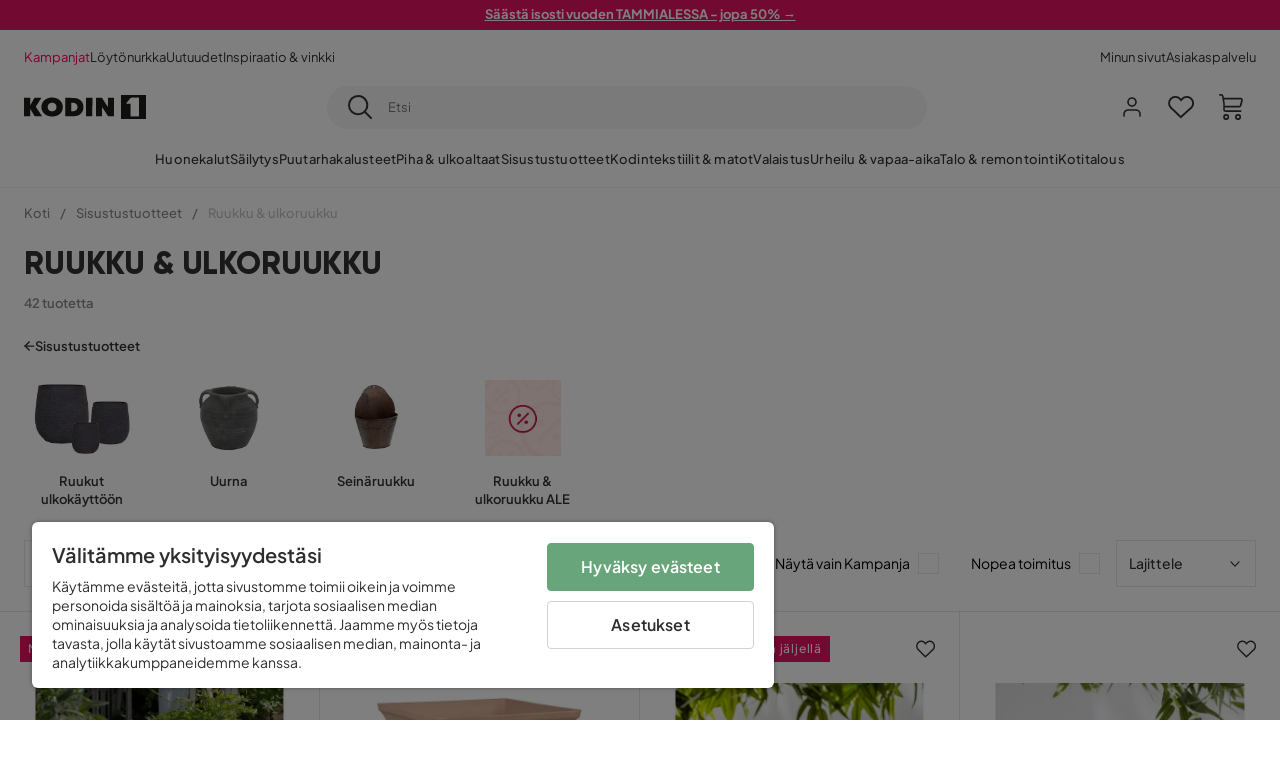

--- FILE ---
content_type: text/html; charset=utf-8
request_url: https://www.kodin1.com/sisustustuotteet/ruukku-ulkoruukku
body_size: 36245
content:
<!DOCTYPE html><html lang="fi-FI"><head><meta name="viewport" content="width=device-width, initial-scale=1"/><script src="https://cdn.cookielaw.org/consent/6fe43969-5b94-4866-9d4b-f7dd8f91f440/otSDKStub.js" data-document-language="true" type="text/javascript" charSet="UTF-8" data-domain-script="6fe43969-5b94-4866-9d4b-f7dd8f91f440"></script><script type="text/javascript">function OptanonWrapper() {}</script><script defer="" src="https://t.adii.se/init.js"></script><link rel="stylesheet" href="/static/globals.9059f62abdc1bd55f749.css"/><script><!-- Google Tag Manager -->
(function(w,d,s,l,i){w[l]=w[l]||[];w[l].push({'gtm.start':
    new Date().getTime(),event:'gtm.js'});var f=d.getElementsByTagName(s)[0],
    j=d.createElement(s),dl=l!='dataLayer'?'&l='+l:'';j.async=true;
    var domain=w.location.hostname.split('.').slice(-2).join('.');
    j.src='https://gtm.'+domain+'/gtm.js?id='+i+dl;f.parentNode.insertBefore(j,f);
    })(window,document,'script','dataLayer','GTM-5RVV2N93');
<!-- End Google Tag Manager --></script><meta name="theme-color" content="#000"/><title>Osta Ruukku &amp; ulkoruukku edullisesti netistä - Kodin1</title><meta data-excite="true" property="og:title" content="Osta Ruukku &amp; ulkoruukku edullisesti netistä - Kodin1"/><meta data-excite="true" name="description" content="Ruukku &amp; ulkoruukku"/><meta data-excite="true" property="og:description" content="Ruukku &amp; ulkoruukku"/><link rel="canonical" href="https://www.kodin1.com/sisustustuotteet/ruukku-ulkoruukku" data-excite="true"/><link rel="og:url" href="https://www.kodin1.com/sisustustuotteet/ruukku-ulkoruukku" data-excite="true"/><link rel="manifest" href="/webappmanifest" crossorigin="use-credentials"/><script>window.NT_VARIANTS = "7t6Ld1u9QQDS7fW9If5wzf=1";window.NT_API_KEY = "1d259c26-33ee-4a44-951c-f77204d77cda";window.NT_ENV = "main";</script></head><body><script>document.addEventListener('load',function(e) {  if (e.target instanceof HTMLImageElement){ e.target.style.opacity = '1'}},{ capture: true });</script><noscript aria-hidden="true"><style>img {opacity: 1!important;}</style></noscript><div id="container"><style data-glitz="">.a{flex-direction:column;-webkit-box-orient:vertical;-webkit-box-direction:normal}.b{min-height:100vh}.c{display:-webkit-box;display:-moz-box;display:-ms-flexbox;display:-webkit-flex;display:flex}.d{margin-bottom:0}.e{margin-top:0}.f{margin-right:0}.g{margin-left:0}.h{padding-bottom:0}.i{padding-top:0}.j{padding-right:0}.k{padding-left:0}</style><div class="a b c d e f g h i j k"><style data-glitz="">.m{z-index:8}.n{padding-right:16px}.o{padding-left:16px}.p{background-color:#F5F5F5}.q{transform:translateY(-100%)}.r{line-height:30px}.s{height:30px}.t{top:-30px}.u{position:absolute}.l:focus{transform:translateY(40px)}</style><a href="#maincontent" class="l m n o p q r s t u">Missing translation for header.skipToContent</a><div style="display:contents"><style data-glitz="">.v{justify-content:space-between;-webkit-box-pack:justify}.w{align-items:center;-webkit-box-align:center}</style><div class="v w c"><style data-glitz="">.x{width:-webkit-fill-available}.z{color:#FFFFFF}.a0{background-color:#E61363}.a1{z-index:6}.a4{text-decoration:none}.y:hover{color:#FFFFFF}.a3:hover{text-decoration:none}.a2:visited{color:inherit}</style><a class="x y z a0 a1 a2 a3 a4" data-spa-link="true" href="/kampanjat"><style data-glitz="">.a5{padding-bottom:4px}.a6{padding-top:4px}.a7{text-align:center}.a8{color:inherit}.a9{min-height:30px}.aa{width:100%}@media (max-width: 1175px){.ae{padding-right:8px}.af{padding-left:8px}}@media (min-width: 1176px){.ab{padding-right:24px}.ac{padding-left:24px}.ag{max-width:1280px}.ah{margin-right:auto}.ai{margin-left:auto}}</style><div class="a5 a6 a7 a8 a9 aa n o ab ac ae af ag ah ai"><style data-glitz="">.aj{line-height:20px}.ak{font-size:13px}@media (max-width: 1175px){.al{margin-bottom:0}}</style><p style="text-align:center" class="aj ak d al"><span style="text-decoration:underline"><strong>Säästä isosti vuoden TAMMIALESSA - jopa 50% →</strong></span></p></div></a></div></div><style data-glitz="">.am{background-color:#FFFFFF}</style><div class="am a1"><style data-glitz="">.an{padding-bottom:12px}.ao{padding-top:12px}.ap{height:52px}.aq{flex-direction:row;-webkit-box-orient:horizontal;-webkit-box-direction:normal}</style><nav class="an ao ap v aq c n o ab ac ae af aa ag ah ai"><style data-glitz="">.ar{gap:32px}.as{list-style:none}</style><ul class="ar w c as h i j k d e f g"><li><style data-glitz="">.av{color:#ff0060}.ax{font-weight:400}.at:visited{color:#ff0060}.au:hover{color:#ff0060}.aw:hover{text-decoration:underline}</style><a class="at au av aw ax ak a4" data-spa-link="true" href="/kampanjat">Kampanjat</a></li><li><style data-glitz="">.b0{color:#333333}.ay:visited{color:#333333}.az:hover{color:#333333}</style><a class="ay az b0 aw ax ak a4" data-spa-link="true" href="/kampanjat/l%C3%B6yt%C3%B6nurkka">Löytönurkka</a></li><li><a class="ay az b0 aw ax ak a4" data-spa-link="true" href="/uutuudet">Uutuudet</a></li><li><a class="ay az b0 aw ax ak a4" data-spa-link="true" href="/inspiraatio-vinkki">Inspiraatio &amp; vinkki</a></li></ul><ul class="ar w c as h i j k d e f g"><li><a class="ay az b0 aw ax ak a4" data-spa-link="true" href="/minun-sivut">Minun sivut</a></li><li><a target="_blank" class="ay az b0 aw ax ak a4" href="https://support.kodin1.com/">Asiakaspalvelu</a></li></ul></nav></div><style data-glitz="">.b1{top:-1px}.b2{position:-webkit-sticky;position:sticky}.b3{align-items:inherit;-webkit-box-align:inherit}</style><header class="am b1 aa a1 b2 b3 a"><style data-glitz="">.b4{grid-template-columns:auto 1fr auto;-ms-grid-columns:auto 1fr auto}.b5{display:-ms-grid;display:grid}</style><div class="w b4 b5 n o ab ac ae af aa ag ah ai"><style data-glitz="">.b6:hover{color:inherit}</style><a aria-label="Mene etusivulle" class="a2 b6 a3 a4 a8" data-spa-link="true" href="/"><style data-glitz="">.b7{height:auto}.b8{width:87px}.ba{display:block}@media (min-width: 1176px){.b9{width:122px}}</style><svg viewBox="0 0 191 39" class="b7 b8 b9 ba"><style></style><path fill="#1D1D1B" d="M191 39h-39V0h39v39zM180 4.6h-11.9c-.5 0-.9.2-1.2.6-2.1 2.7-4.3 5.4-6.5 8.1-.1.2-.2.3-.4.7h7.2v20.5H180V4.6zM140.9 34.4H132c-.3 0-.7-.3-.8-.6-1.5-2.3-2.9-4.6-4.3-6.9l-4.2-6.6c-.1-.1-.2-.2-.4-.5v14.7h-9.5v-.9-23.4-5c0-.6.2-.7.8-.7 2.5 0 5 .1 7.5 0 .6 0 1 .1 1.3.6 2.8 4.6 5.6 9.1 8.5 13.7.1.2.2.3.5.5V4.5h9.4v29.9zM44.2 4.1c5.2.1 9.8 1.7 13.2 5.9 3.1 3.8 4 8.2 3 13-1.4 6.7-6 10.3-12.5 11.6-4.1.9-8.2.4-12.1-1.4-5.3-2.5-8.6-7.9-8.6-13.7.1-8.9 7-14.9 15.5-15.4h1.5M44 26.6c4 0 6.9-2.9 6.9-6.9 0-4.2-2.8-7.2-6.8-7.2-4.2 0-7 2.9-7.1 7.1 0 4.1 2.8 7 7 7M64.7 34.4V4.6h3.4c3.7.1 7.5 0 11.2.3 7.4.7 13.4 5.4 13.7 14.5.1 3.7-.8 7.1-3.2 10-2.8 3.3-6.4 4.9-10.6 5-4.7.1-9.4 0-14.1.1-.1-.1-.2-.1-.4-.1m9.4-7.8c2.1 0 4.2-.1 6.1-1.1.8-.4 1.5-.9 2.1-1.6 2.8-3.2 1.5-8.9-2.4-10.6-1.9-.8-3.8-.9-5.8-.9v14.2z"></path><path fill="#1D1D1B" d="M28.4 34.5h-11c-.6 0-.9-.2-1.2-.7-2.1-3.7-4.2-7.4-6.3-11-.1-.1-.2-.3-.3-.5v12.1H0V4.6h9.6v12.7c.4-.7.6-1.3 1-1.9 1.9-3.5 3.7-7 5.6-10.4.1-.2.4-.4.6-.4h10.4c-.3.6-.6 1-.9 1.5l-7.5 12.3c-.3.5-.3.9 0 1.4 3 4.6 5.9 9.1 8.8 13.7.3.2.5.5.8 1M106.9 34.4h-9.8v-.8V5.4c0-.7.2-.9.9-.9h8.3c.6 0 .8.2.8.9 0 9.4-.1 18.9-.1 28.3-.1.2-.1.5-.1.7"></path><path fill="#FFF" d="M180 4.6v29.8h-12.7V14h-7.2c.2-.3.3-.5.4-.7 2.2-2.7 4.3-5.4 6.5-8.1.3-.4.6-.6 1.2-.6H180z"></path></svg></a><style data-glitz="">.bb{border-bottom-color:#F5F5F5}.bc{border-bottom-style:solid}.bd{border-bottom-width:0}@media (max-width: 1175px){.bi{min-height:-webkit-fit-content;min-height:-moz-fit-content;min-height:fit-content}.bj{border-bottom-color:#F5F5F5}.bk{border-bottom-style:solid}.bl{border-bottom-width:1px}.bm{padding-bottom:12px}.bn{padding-left:12px}.bo{padding-right:12px}}@media (min-width: 1176px){.be{justify-self:center;-ms-grid-column-align:center}.bf{margin-right:40px}.bg{margin-left:40px}.bh{max-width:600px}}</style><div class="bb bc bd aa be bf bg bh bi bj bk bl bm bn bo"><style data-glitz="">.bp{justify-self:center;-ms-grid-column-align:center}.bq{padding-right:12px}.br{padding-left:12px}.bs{position:relative}.bt{z-index:1}.bu{border-radius:50px}.bv{border-bottom-width:1px}.bw{border-top-style:solid}.bx{border-top-color:#F5F5F5}.by{border-top-width:1px}.bz{border-right-style:solid}.c0{border-right-color:#F5F5F5}.c1{border-right-width:1px}.c2{border-left-style:solid}.c3{border-left-color:#F5F5F5}.c4{border-left-width:1px}</style><form action="/search" class="p bp bq br bs aa bt c bu bc bb bv bw bx by bz c0 c1 c2 c3 c4 b0"><style data-glitz="">.c5{transition-duration:100ms}.c6{transition-timing-function:ease-in-out}.c7{transition-property:border-color;-webkit-transition-property:border-color;-moz-transition-property:border-color}.c8{height:41px}</style><div role="combobox" aria-haspopup="listbox" aria-owns="suggestions" aria-expanded="false" class="c5 c6 c7 aa c8 w v c"><style data-glitz="">.c9{padding-bottom:8px}.ca{padding-top:8px}.cb{padding-right:8px}.cc{padding-left:8px}.cf{border-radius:0}.cg{font-weight:500}.ch{justify-content:center;-webkit-box-pack:center}.ci{display:-webkit-inline-box;display:-moz-inline-box;display:-ms-inline-flexbox;display:-webkit-inline-flex;display:inline-flex}.cq{background-color:transparent}.cr{font-size:14px}.cs{transition-timing-function:ease-out}.ct{transition-duration:200ms}.cu{transition-property:color, background, opacity, border-color;-webkit-transition-property:color, background, opacity, border-color;-moz-transition-property:color, background, opacity, border-color}.cv{user-select:none;-webkit-user-select:none;-ms-user-select:none}.cw{border-bottom-style:none}.cx{border-top-style:none}.cy{border-right-style:none}.cz{border-left-style:none}.d0{font-variant:inherit}.d1{font-style:inherit}@media (hover: hover){.cj:hover{cursor:pointer}.ck:hover{border-bottom-color:transparentcc}.cl:hover{border-top-color:transparentcc}.cm:hover{border-right-color:transparentcc}.cn:hover{border-left-color:transparentcc}.co:hover{background-color:transparentcc}.cp:hover{color:inherit}}@media (max-width: 1175px){.cd{padding-right:4px}.ce{padding-left:4px}}</style><button type="submit" aria-label="Etsi" class="c9 ca cb cc cd ce cf cg w ch ci cj ck cl cm cn co cp a8 cq cr cs ct cu cv cw cx cy cz d0 d1"><style data-glitz="">.d2{font-size:16px}.d3{width:1.5em}.d4{height:1.5em}</style><svg xmlns="http://www.w3.org/2000/svg" fill="currentColor" viewBox="0.5 0 19.98 19.98" class="d2 d3 d4 ba"><path clip-rule="evenodd" d="M20.255 18.58l-4.808-4.809A8.431 8.431 0 008.929 0 8.428 8.428 0 00.5 8.429a8.428 8.428 0 008.429 8.428 8.384 8.384 0 005.338-1.906l4.809 4.804a.833.833 0 001.18-1.175zM8.93 15.18c-3.727 0-6.756-3.029-6.756-6.751A6.763 6.763 0 018.93 1.673c3.722 0 6.755 3.033 6.755 6.756 0 3.722-3.033 6.75-6.755 6.75z"></path></svg></button><style data-glitz="">.d5{margin-left:8px}.d6{background-color:inherit}.dc{text-overflow:ellipsis}.dd{overflow:hidden}.de{white-space:nowrap}.d7:focus{outline-style:none}.d8:focus{border-bottom-style:none}.d9:focus{border-top-style:none}.da:focus{border-right-style:none}.db:focus{border-left-style:none}</style><input role="searchbox" aria-label="Etsi" aria-autocomplete="list" aria-controls="suggestions" name="q" autoComplete="off" placeholder="Etsi" class="ak d5 h i j k d6 aa d7 d8 d9 da db cw cx cy cz dc dd de" value=""/></div></form></div><style data-glitz="">.df{justify-self:end;-ms-grid-column-align:end}</style><div class="df w c"><style data-glitz="">.dg{flex-shrink:0}</style><div class="dg an ao bq br a w ch c"><style data-glitz="">.dh{fill:#E9E9E9}.di{cursor:pointer}@media (hover: hover){.dm:hover{background-color:inherit}}@media (max-width: 1175px){.dj{padding-top:12px}.dk{padding-right:9px}.dl{padding-left:9px}}</style><a id="login-button" aria-label="Kirjaudu sisään" aria-expanded="false" title="Kirjaudu sisään" class="dh h i j k w c di bm dj dk dl dm cf cg ch cj ck cl cm cn cp a8 cq cr cs ct cu b6 a3 a4" data-spa-link="true" href="/login"><style data-glitz="">.dn{stroke-width:1.6px}.do{height:24px}.dp{width:24px}</style><svg xmlns="http://www.w3.org/2000/svg" viewBox="0 0 24 24" fill="none" stroke="currentColor" stroke-width="2" stroke-linecap="round" stroke-linejoin="round" class="dn do dp ba"><path d="M20 21v-2a4 4 0 00-4-4H8a4 4 0 00-4 4v2"></path><circle cx="12" cy="7" r="4"></circle></svg></a></div><div class="dg an ao bq br a w ch c"><style data-glitz="">.dq{overflow:visible}@media (max-width: 1175px){.dr{padding-right:10px}.ds{padding-left:10px}}</style><button aria-label="Suosikit 0" aria-expanded="false" type="button" class="dq bs bm dj dr ds h i j k w a c di dm cf cg ch cj ck cl cm cn cp a8 cq cr cs ct cu cv cw cx cy cz d0 d1"><div class="bs"><style data-glitz="">.dt{stroke-width:1.5px}.du{height:26px}.dv{width:26px}</style><svg xmlns="http://www.w3.org/2000/svg" fill="none" stroke="currentColor" viewBox="-0.8 -0.5 20.5 17" class="dt du dv ba"><path d="M17.3 1.3a5 5 0 00-7.2.6l-.6.7L9 2a5 5 0 00-4-2 5 5 0 00-3.5 1.5 4.9 4.9 0 000 7L9.3 16l8.3-7.5A4.9 4.9 0 0019 4.8a5 5 0 00-1.7-3.5z"></path></svg></div></button></div><div class="dg an ao bq br a w ch c"><button aria-label="Ostoskori Sinulla on 0 tuotetta ostoskorissasi" aria-expanded="false" type="button" class="h i j k w a c bm dj dr ds dm cf cg ch cj ck cl cm cn cp a8 cq cr cs ct cu cv cw cx cy cz d0 d1"><div class="bs"><svg xmlns="http://www.w3.org/2000/svg" viewBox="2 0.65 16.6 18.2" class="dn du dv ba"><path fill="currentColor" d="M18.26 3.86A1.57 1.57 0 0017 3.25H5.32l-.18-1.09A1.76 1.76 0 003.44.65H2v1.2h1.44a.54.54 0 01.56.49l.73 4.39a9 9 0 01.13 1.56v3.36a1.61 1.61 0 001.58 1.6h11.03v-1.2H6.4a.41.41 0 01-.39-.4V10.1h10.07a1.59 1.59 0 001.54-1.21l.93-3.64a1.61 1.61 0 00-.29-1.39zM17.39 5l-.93 3.6a.41.41 0 01-.38.3H6v-.61a11.5 11.5 0 00-.14-1.76l-.34-2.08H17a.36.36 0 01.3.15.41.41 0 01.09.4zM6.9 14.65a2.1 2.1 0 102.1 2.1 2.1 2.1 0 00-2.1-2.1zm0 3a.9.9 0 11.9-.9.9.9 0 01-.9.9zm8.34-3a2.1 2.1 0 102.1 2.1 2.1 2.1 0 00-2.1-2.1zm0 3a.9.9 0 11.9-.9.9.9 0 01-.9.9z"></path></svg></div></button></div></div></div><div class="bb bc bv"><style data-glitz="">.dw{height:55px}</style><nav class="ch aq c aa dw n o ab ac ae af ag ah ai"><style data-glitz="">.dx{gap:20px}</style><ul class="dx c as h i j k d e f g"><style data-glitz="">.dy{height:100%}</style><li class="dd ch w c dy"><style data-glitz="">.dz{font-family:Plus Jakarta Sans}.e1{letter-spacing:0.2px}.e0:hover{cursor:pointer}</style><a aria-haspopup="true" aria-expanded="false" aria-owns="HuonekalutMenu" aria-hidden="false" class="cg dz ak e0 a3 e1 bs w c dy cq a2 b6 a4 a8" data-spa-link="true" href="/huonekalut">Huonekalut</a></li><li class="dd ch w c dy"><a aria-haspopup="true" aria-expanded="false" aria-owns="SäilytysMenu" aria-hidden="false" class="cg dz ak e0 a3 e1 bs w c dy cq a2 b6 a4 a8" data-spa-link="true" href="/s%C3%A4ilytys">Säilytys</a></li><li class="dd ch w c dy"><a aria-haspopup="true" aria-expanded="false" aria-owns="PuutarhakalusteetMenu" aria-hidden="false" class="cg dz ak e0 a3 e1 bs w c dy cq a2 b6 a4 a8" data-spa-link="true" href="/puutarhakalusteet">Puutarhakalusteet</a></li><li class="dd ch w c dy"><a aria-haspopup="true" aria-expanded="false" aria-owns="Piha&amp;ulkoaltaatMenu" aria-hidden="false" class="cg dz ak e0 a3 e1 bs w c dy cq a2 b6 a4 a8" data-spa-link="true" href="/piha">Piha &amp; ulkoaltaat</a></li><li class="dd ch w c dy"><a aria-haspopup="true" aria-expanded="false" aria-owns="SisustustuotteetMenu" aria-hidden="false" class="cg dz ak e0 a3 e1 bs w c dy cq a2 b6 a4 a8" data-spa-link="true" href="/sisustustuotteet">Sisustustuotteet</a></li><li class="dd ch w c dy"><a aria-haspopup="true" aria-expanded="false" aria-owns="Kodintekstiilit&amp;matotMenu" aria-hidden="false" class="cg dz ak e0 a3 e1 bs w c dy cq a2 b6 a4 a8" data-spa-link="true" href="/kodintekstiilit">Kodintekstiilit &amp; matot</a></li><li class="dd ch w c dy"><a aria-haspopup="true" aria-expanded="false" aria-owns="ValaistusMenu" aria-hidden="false" class="cg dz ak e0 a3 e1 bs w c dy cq a2 b6 a4 a8" data-spa-link="true" href="/valaistus">Valaistus</a></li><li class="dd ch w c dy"><a aria-haspopup="true" aria-expanded="false" aria-owns="Urheilu&amp;vapaa-aikaMenu" aria-hidden="false" class="cg dz ak e0 a3 e1 bs w c dy cq a2 b6 a4 a8" data-spa-link="true" href="/urheilu-vapaa-aika">Urheilu &amp; vapaa-aika</a></li><li class="dd ch w c dy"><a aria-haspopup="true" aria-expanded="false" aria-owns="Talo&amp;remontointiMenu" aria-hidden="false" class="cg dz ak e0 a3 e1 bs w c dy cq a2 b6 a4 a8" data-spa-link="true" href="/talo-remontointi">Talo &amp; remontointi</a></li><li class="dd ch w c dy"><a aria-haspopup="true" aria-expanded="false" aria-owns="KotitalousMenu" aria-hidden="false" class="cg dz ak e0 a3 e1 bs w c dy cq a2 b6 a4 a8" data-spa-link="true" href="/kotitalous">Kotitalous</a></li></ul></nav></div></header><div tabindex="0"></div><div tabindex="-1"><style data-glitz="">.e2{display:none}.e3{width:440px}.e4{bottom:0}.e5{top:0}.e6{left:100%}.e7{will-change:transform}.e8{background-color:white}.e9{max-width:100%}.ea{position:fixed}</style><div class="e2 e3 e4 e5 e6 e7 e8 e9 a ea"><div class="bb bv bc w c"><style data-glitz="">.eb{flex-grow:1;-webkit-box-flex:1}.ec{padding-bottom:16px}.ed{padding-top:16px}</style><div class="eb w c ec ed n o"><h3 class="d cg d2">Ostoskori</h3></div><style data-glitz="">@media (hover: hover){.ee:hover{background-color:transparent}}</style><button aria-label="Sulje" autofocus="" type="button" class="ec ed n o d2 ee cf cg w ch ci cj ck cl cm cn cp a8 cq cs ct cu cv cw cx cy cz d0 d1"><svg xmlns="http://www.w3.org/2000/svg" fill="none" stroke="currentColor" stroke-linecap="square" stroke-miterlimit="10" stroke-width="2" viewBox="0 0 32 32" class="d3 d4 ba"><path d="M16 16l-8.66 8.66L16 16 7.34 7.34 16 16l8.66-8.66L16 16l8.66 8.66z"></path></svg></button></div><style data-glitz="">.ef{overflow-y:auto}@media (min-width: 1176px){.eg::-webkit-scrollbar-thumb{background-color:rgba(0, 0, 0, 0.2)}.eh::-webkit-scrollbar-track{background-color:#F5F5F5}.ei::-webkit-scrollbar{width:4px}}</style><div class="ef eb eg eh ei"><style data-glitz="">.ej{margin-bottom:40px}.ek{margin-top:40px}</style><h3 class="cg ej ek a7">Ostoskori on tyhjä</h3></div><style data-glitz="">@media (min-width: 1176px){.el{padding-top:20px}.em{padding-bottom:16px}.en{padding-right:16px}.eo{padding-left:16px}}</style><footer class="p ed an bq br dg el em en eo"><style data-glitz="">.fa{color:#8C8C8C}.fb{padding-right:20px}.fc{padding-left:20px}.ep[disabled]:hover{opacity:0.4}.eq[disabled]:hover{border-bottom-color:#23AA83}.er[disabled]:hover{border-top-color:#23AA83}.es[disabled]:hover{border-right-color:#23AA83}.et[disabled]:hover{border-left-color:#23AA83}.eu[disabled]:hover{background-color:#23AA83}.ev[disabled]:hover{color:#FFFFFF}.ew[disabled]{opacity:0.4}.ex[disabled]{border-bottom-color:#23AA83}.ey[disabled]{border-top-color:#23AA83}.ez[disabled]{border-right-color:#23AA83}.f0[disabled]{border-left-color:#23AA83}.f1[disabled]{background-color:#23AA83}.f2[disabled]{color:#FFFFFF}@media (hover: hover){.f3:hover{cursor:default}.f4:hover{border-bottom-color:#F5F5F5cc}.f5:hover{border-top-color:#F5F5F5cc}.f6:hover{border-right-color:#F5F5F5cc}.f7:hover{border-left-color:#F5F5F5cc}.f8:hover{background-color:#F5F5F5}.f9:hover{color:#8C8C8C}}</style><a aria-disabled="true" data-test-id="to-checkout-button" class="aa ep eq er es et eu ev ew ex ey ez f0 f1 f2 cf cg w ch ci f3 f4 f5 f6 f7 f8 f9 fa p d2 an ao fb fc cs ct cu b6 a3 a4" data-spa-link="true" href="/checkout">Kassalle</a></footer></div></div><div tabindex="0"></div><style data-glitz="">@media (max-width: 1175px){.fd{margin-top:55px}}</style><main id="maincontent" class="fd a e9 c eb dy"><style data-glitz="">.fe{margin-bottom:20px}@media (min-width: 1176px){.ff{margin-bottom:32px}}</style><div class="fe ff"><style data-glitz="">.fg{overflow-y:hidden}.fh{overflow-x:auto}@media (max-width: 1175px){.fi{line-height:normal}}</style><div class="n o ab ac ae af fg fh de an ao fi aa ag ah ai"><style data-glitz="">@media (max-width: 1175px){.fj{text-align:left}}</style><nav class="do fj"><style data-glitz="">.fo{word-break:break-all}.fk:last-child:after{content:normal}.fl:after{margin-right:10px}.fm:after{margin-left:10px}.fn:after{content:"/"}@media (max-width: 1175px){.fp:last-child{margin-right:16px}.fq:first-child{margin-left:16px}}</style><span class="fk fl fm fn fo fa ak fp fq"><style data-glitz="">.fr:visited:hover{color:#333333}.fs:visited{color:#8C8C8C}</style><a class="fr fs az fa de a3 a4" data-spa-link="true" href="/">Koti</a></span><span class="fk fl fm fn fo fa ak fp fq"><a class="fr fs az fa de a3 a4" data-spa-link="true" href="/sisustustuotteet">Sisustustuotteet</a></span><span class="fk fl fm fn fo fa ak fp fq"><style data-glitz="">.ft{opacity:0.5}</style><span class="ft fa ak de">Ruukku &amp; ulkoruukku</span></span></nav></div><div data-scroll-id="product-listing" class="a c"><style data-glitz="">@media (min-width: 1176px){.fu{margin-right:0}.fv{margin-left:0}.fw{max-width:unset}}</style><div class="fu fv fw aa"><style data-glitz="">.fx{margin-bottom:32px}@media (max-width: 1175px){.fy{padding-right:40px}.fz{padding-left:40px}}@media (min-width: 1176px){.g0{margin-bottom:24px}}</style><div class="fx bs fy fz g0 aa ag ah ai n o ab ac"><style data-glitz="">.g1{text-transform:uppercase}.g2{font-family:Gilroy}.g3{font-size:32px}@media (max-width: 1175px){.g4{padding-bottom:4px}.g5{text-align:center}.g6{font-size:24px}}</style><h1 class="g1 d an ca g2 g3 g4 dj g5 g6">Ruukku &amp; ulkoruukku</h1><style data-glitz="">.g7{font-weight:600}</style><div class="fa g7 ak g5">42 tuotetta</div></div></div><div class="aa ag ah ai"><div class="a c bs ab ac"><style data-glitz="">.g8{padding-bottom:24px}.g9{column-gap:8px}</style><a class="g8 g7 ak g9 w c a2 b6 a3 a4 a8" data-spa-link="true" href="/sisustustuotteet"><style data-glitz="">.ga{font-size:10px}.gc{transform:rotate(180deg)}@media (min-width: 1176px){.gb{font-size:7px}}</style><svg viewBox="0 0 10 10" fill="none" xmlns="http://www.w3.org/2000/svg" class="ga gb gc d3 d4 ba"><g fill="currentColor"><path d="M4.883 9.666l4.45-4.667-.89-.932-4.45 4.666.89.933z"></path><path d="M9.334 5L4.884.334l-.89.934 4.45 4.666.89-.934z"></path><path d="M8.181 5.547H0v-1.32H8.18v1.32z"></path></g></svg>Sisustustuotteet</a><style data-glitz="">.gd{align-self:flex-start}</style><div class="fe gd ff bs e9"><div class="dd e9"><style data-glitz="">.ge{row-gap:32px}.gf{column-gap:32px}.gg{grid-auto-flow:column}</style><ul class="f g ge gf gg b5 as h i j k d e"><style data-glitz="">.gh{width:100px}@media (min-width: 1176px){.gi{width:115px}}</style><a class="bs gh gi a2 b6 a3 a4 a8" data-spa-link="true" href="/puutarhakalusteet/tarvikkeet-ulkotilaan/muut-puutarhatarvikkeet/ruukut-ulkok%C3%A4ytt%C3%B6%C3%B6n"><style data-glitz="">.gj{object-fit:contain}.gk{height:66px}.gn{transition-timing-function:ease-in}.go{transition-property:opacity;-webkit-transition-property:opacity;-moz-transition-property:opacity}.gp{opacity:0}@media (min-width: 1176px){.gl{height:76px}.gm{width:100%}}</style><img loading="lazy" alt="Ruukut ulkokäyttöön" title="Ruukut ulkokäyttöön" height="512" width="768" srcSet="/assets/contentful/faov0eykzznw/5VOprStRdksQkyl33b6aX4/3d2262f1555dbbf7dcdb434f319ddd3e/image-2542511.jpg?preset=thumb 180w,/assets/contentful/faov0eykzznw/5VOprStRdksQkyl33b6aX4/3d2262f1555dbbf7dcdb434f319ddd3e/image-2542511.jpg?preset=thumb&amp;dpr=1.5 270w,/assets/contentful/faov0eykzznw/5VOprStRdksQkyl33b6aX4/3d2262f1555dbbf7dcdb434f319ddd3e/image-2542511.jpg?preset=thumb&amp;dpr=2 360w" src="/assets/contentful/faov0eykzznw/5VOprStRdksQkyl33b6aX4/3d2262f1555dbbf7dcdb434f319ddd3e/image-2542511.jpg?preset=thumb&amp;dpr=2" class="gj gk aa gl gm gn ct go gp e9"/><style data-glitz="">.gq{line-height:18px}.gr{margin-top:16px}</style><div class="gq gr a7 g7 ak">Ruukut ulkokäyttöön</div></a><a class="bs gh gi a2 b6 a3 a4 a8" data-spa-link="true" href="/sisustustuotteet/ruukku-ulkoruukku/uurna"><img loading="lazy" alt="Uurna" title="Uurna" height="512" width="768" srcSet="/assets/contentful/faov0eykzznw/5Af7BA72KfAosxOZBlmjVA/274db7b847ff46a9dbbc8dae30dc0780/image-4928123.jpeg?preset=thumb 180w,/assets/contentful/faov0eykzznw/5Af7BA72KfAosxOZBlmjVA/274db7b847ff46a9dbbc8dae30dc0780/image-4928123.jpeg?preset=thumb&amp;dpr=1.5 270w,/assets/contentful/faov0eykzznw/5Af7BA72KfAosxOZBlmjVA/274db7b847ff46a9dbbc8dae30dc0780/image-4928123.jpeg?preset=thumb&amp;dpr=2 360w" src="/assets/contentful/faov0eykzznw/5Af7BA72KfAosxOZBlmjVA/274db7b847ff46a9dbbc8dae30dc0780/image-4928123.jpeg?preset=thumb&amp;dpr=2" class="gj gk aa gl gm gn ct go gp e9"/><div class="gq gr a7 g7 ak">Uurna</div></a><a class="bs gh gi a2 b6 a3 a4 a8" data-spa-link="true" href="/sisustustuotteet/ruukku-ulkoruukku/sein%C3%A4ruukku"><img loading="lazy" alt="Seinäruukku" title="Seinäruukku" height="512" width="768" srcSet="/assets/contentful/faov0eykzznw/5WWkFYREXWACbbeZZBH3c1/ba29c2d5cee721e17cd367c5adffdbd5/image-4172706.jpg?preset=thumb 180w,/assets/contentful/faov0eykzznw/5WWkFYREXWACbbeZZBH3c1/ba29c2d5cee721e17cd367c5adffdbd5/image-4172706.jpg?preset=thumb&amp;dpr=1.5 270w,/assets/contentful/faov0eykzznw/5WWkFYREXWACbbeZZBH3c1/ba29c2d5cee721e17cd367c5adffdbd5/image-4172706.jpg?preset=thumb&amp;dpr=2 360w" src="/assets/contentful/faov0eykzznw/5WWkFYREXWACbbeZZBH3c1/ba29c2d5cee721e17cd367c5adffdbd5/image-4172706.jpg?preset=thumb&amp;dpr=2" class="gj gk aa gl gm gn ct go gp e9"/><div class="gq gr a7 g7 ak">Seinäruukku</div></a><style data-glitz="">.gs{background-color:transparent;background-color:initial}.gt{font-weight:inherit}</style><button class="bs gh gi gs a8 cv h i j k cw cx cy cz gt d0 d1"><img loading="lazy" alt="" height="220" width="220" srcSet="/assets/contentful/faov0eykzznw/6ucvyZimHIswjmSPzOdNvj/202d155f6e21ddde7136ff438027fa60/image-3323319__1_.jpg?preset=thumb 180w,/assets/contentful/faov0eykzznw/6ucvyZimHIswjmSPzOdNvj/202d155f6e21ddde7136ff438027fa60/image-3323319__1_.jpg?preset=thumb&amp;dpr=1.5 270w,/assets/contentful/faov0eykzznw/6ucvyZimHIswjmSPzOdNvj/202d155f6e21ddde7136ff438027fa60/image-3323319__1_.jpg?preset=thumb&amp;dpr=2 360w" src="/assets/contentful/faov0eykzznw/6ucvyZimHIswjmSPzOdNvj/202d155f6e21ddde7136ff438027fa60/image-3323319__1_.jpg?preset=thumb&amp;dpr=2" class="gj gk aa gl gm gn ct go gp e9"/><div class="gq gr a7 g7 ak">Ruukku &amp; ulkoruukku ALE</div></button></ul></div></div></div></div><style data-glitz="">.gu{margin-bottom:70px}</style><div class="gu aa ag ah ai"><style data-glitz="">.gv{margin-bottom:24px}</style><div class="gv c n o ab ac ae af"><div class="cb g9 c"><style data-glitz="">.h3{border-bottom-color:#E7E7E7}.h4{border-top-color:#E7E7E7}.h5{border-right-color:#E7E7E7}.h6{border-left-color:#E7E7E7}@media (hover: hover){.gx:hover{border-bottom-color:#E7E7E7}.gy:hover{border-top-color:#E7E7E7}.gz:hover{border-right-color:#E7E7E7}.h0:hover{border-left-color:#E7E7E7}.h1:hover{background-color:#FFFFFFcc}.h2:hover{color:#333333}}@media (max-width: 1175px){.gw{font-size:13px}}</style><button data-facet="colors" aria-haspopup="dialog" aria-expanded="false" aria-controls="productfilter-flyout" type="button" class="cf cg w c gw ch cj gx gy gz h0 h1 h2 bc h3 bv bw h4 by bz h5 c1 c2 h6 c4 b0 am cr an ao n o cs ct cu cv d0 d1">Väri<style data-glitz="">.h7{margin-right:-5px}.h8{margin-left:10px}</style><svg width="1.5em" height="1.5em" viewBox="0 0 24 24" fill="none" stroke="currentColor" stroke-linecap="square" stroke-miterlimit="10" stroke-width="2" class="h7 h8 ga"><path d="M18 9.75l-6 6-6-6"></path></svg></button><button data-facet="dimensions" aria-haspopup="dialog" aria-expanded="false" aria-controls="productfilter-flyout" type="button" class="cf cg w c gw ch cj gx gy gz h0 h1 h2 bc h3 bv bw h4 by bz h5 c1 c2 h6 c4 b0 am cr an ao n o cs ct cu cv d0 d1">Koko<svg width="1.5em" height="1.5em" viewBox="0 0 24 24" fill="none" stroke="currentColor" stroke-linecap="square" stroke-miterlimit="10" stroke-width="2" class="h7 h8 ga"><path d="M18 9.75l-6 6-6-6"></path></svg></button><button data-facet="price" aria-haspopup="dialog" aria-expanded="false" aria-controls="productfilter-flyout" type="button" class="cf cg w c gw ch cj gx gy gz h0 h1 h2 bc h3 bv bw h4 by bz h5 c1 c2 h6 c4 b0 am cr an ao n o cs ct cu cv d0 d1">Hinta<svg width="1.5em" height="1.5em" viewBox="0 0 24 24" fill="none" stroke="currentColor" stroke-linecap="square" stroke-miterlimit="10" stroke-width="2" class="h7 h8 ga"><path d="M18 9.75l-6 6-6-6"></path></svg></button><button data-facet="material" aria-haspopup="dialog" aria-expanded="false" aria-controls="productfilter-flyout" type="button" class="cf cg w c gw ch cj gx gy gz h0 h1 h2 bc h3 bv bw h4 by bz h5 c1 c2 h6 c4 b0 am cr an ao n o cs ct cu cv d0 d1">Materiaali<svg width="1.5em" height="1.5em" viewBox="0 0 24 24" fill="none" stroke="currentColor" stroke-linecap="square" stroke-miterlimit="10" stroke-width="2" class="h7 h8 ga"><path d="M18 9.75l-6 6-6-6"></path></svg></button><button data-facet="shape" aria-haspopup="dialog" aria-expanded="false" aria-controls="productfilter-flyout" type="button" class="cf cg w c gw ch cj gx gy gz h0 h1 h2 bc h3 bv bw h4 by bz h5 c1 c2 h6 c4 b0 am cr an ao n o cs ct cu cv d0 d1">Muoto<svg width="1.5em" height="1.5em" viewBox="0 0 24 24" fill="none" stroke="currentColor" stroke-linecap="square" stroke-miterlimit="10" stroke-width="2" class="h7 h8 ga"><path d="M18 9.75l-6 6-6-6"></path></svg></button></div><button aria-haspopup="dialog" aria-expanded="false" aria-controls="productfilter-flyout" type="button" class="cf cg w c gw ch cj gx gy gz h0 h1 h2 bc h3 bv bw h4 by bz h5 c1 c2 h6 c4 b0 am cr an ao n o cs ct cu cv d0 d1"><style data-glitz="">.h9{height:10px}.ha{width:13px}.hb{margin-right:8px}</style><svg viewBox="0 0 13 10" fill="none" xmlns="http://www.w3.org/2000/svg" class="dg h9 ha hb ba"><path fill-rule="evenodd" clip-rule="evenodd" d="M1 0h11a1 1 0 110 2H1a1 1 0 010-2zm1 4h9a1 1 0 110 2H2a1 1 0 010-2zm3 4h3a1 1 0 010 2H5a1 1 0 010-2z" fill="currentColor"></path></svg>Lisävalinnat</button><style data-glitz="">.hc{gap:8px}.hd{justify-content:flex-end;-webkit-box-pack:end}@media (max-width: 1175px){.he{margin-bottom:16px}.hf{margin-right:16px}.hg{margin-left:16px}.hh{grid-template-columns:repeat(auto-fit, minmax(170px, 1fr));-ms-grid-columns:repeat(auto-fit, minmax(170px, 1fr))}.hi{display:-ms-grid;display:grid}}</style><div class="hc eb hd c he hf hg hh hi"><style data-glitz="">.hj{color:#000000}@media (max-width: 1175px){.hk{height:46px}}</style><label class="hj am cr n o ax cf ch c gw hk dc dd de"><style data-glitz="">.hl{width:0}.hm{height:0}</style><input type="checkbox" class="gp hl hm"/><style data-glitz="">.hn{width:inherit}.ho{vertical-align:middle}</style><div class="bs di hn ho w ci"><span class="hb w hn c">Näytä vain Kampanja</span><style data-glitz="">.hp{border-bottom-color:#E9E9E9}.hq{border-top-color:#E9E9E9}.hr{border-right-color:#E9E9E9}.hs{border-left-color:#E9E9E9}.ht{background-position:center}.hu{background-image:none}.hv{color:transparent}.hw{flex-grow:0;-webkit-box-flex:0}.hx{stroke-width:2.8px}.hy{height:21px}.hz{width:21px}.i0{padding-bottom:1px}.i1{padding-top:1px}.i2{padding-right:1px}.i3{padding-left:1px}</style><svg width="1.5em" height="1.5em" viewBox="0 0 24 24" fill="none" stroke="currentColor" stroke-width="1.5" stroke-linecap="round" stroke-linejoin="round" class="bv hp by hq c1 hr c4 hs ht hu am hv hw dg hx hy hz bc bw bz c2 i0 i1 i2 i3 cf"><polyline points="20 6 9 17 4 12"></polyline></svg></div></label><label class="hj cr n o ax cf ch c gw hk dc dd de"><input type="checkbox" class="gp hl hm"/><div class="bs di hn ho w ci"><span class="hb w hn c">Nopea toimitus</span><svg width="1.5em" height="1.5em" viewBox="0 0 24 24" fill="none" stroke="currentColor" stroke-width="1.5" stroke-linecap="round" stroke-linejoin="round" class="bv hp by hq c1 hr c4 hs ht hu am hv hw dg hx hy hz bc bw bz c2 i0 i1 i2 i3 cf"><polyline points="20 6 9 17 4 12"></polyline></svg></div></label><div class="cg cr ch c"><style data-glitz="">.i4{font-size:inherit}</style><div class="eb dy i4 a c"><input type="hidden" readonly="" value=""/><div id="select-label"><style data-glitz="">.i5{clip-path:inset(50%);-webkit-clip-path:inset(50%)}.i6{clip:rect(0 0 0 0)}.i7{border-top-width:0}.i8{border-right-width:0}.i9{border-left-width:0}.ia{margin-bottom:-1px}.ib{margin-top:-1px}.ic{margin-right:-1px}.id{margin-left:-1px}.ie{height:1px}.if{width:1px}</style><span class="de i5 i6 dd h i j k bd cw i7 cx i8 cy i9 cz ia ib ic id ie if u">Lajittele</span></div><style data-glitz="">.ig:focus-visible:focus-within{outline-color:black}.ih:focus-visible{outline-offset:4px}.ii:focus-visible{outline-style:solid}.ij:focus-visible{outline-width:2px}@media (max-width: 1175px){.ik{justify-content:center;-webkit-box-pack:center}}</style><div tabindex="0" role="combobox" aria-haspopup="listbox" aria-expanded="false" aria-controls="select-listbox" aria-labelledby="select-label" aria-activedescendant="option-undefined" class="ig ih ii ij cg cf ik gw bc h3 bv bw h4 by bz h5 c1 c2 h6 c4 cr an ao bq br dy di w v c"><span>Lajittele</span><style data-glitz="">.il{transform:scaleY(1)}.im{transition-property:transform;-webkit-transition-property:transform;-moz-transition-property:transform}.in{font-size:11px}</style><svg width="1.5em" height="1.5em" viewBox="0 0 24 24" fill="none" stroke="currentColor" stroke-linecap="square" stroke-miterlimit="10" stroke-width="2" class="il cs ct im dn dg d5 in"><path d="M18 9.75l-6 6-6-6"></path></svg></div><style data-glitz="">.io{min-width:140px}.ip{z-index:7}</style><div class="io ip bs"></div><style data-glitz="">.iq{pointer-events:none}.ir{visibility:hidden}</style><div class="cr an ao n o de iq ir u"><div class="hc w c">Suosituimmat</div><div class="hc w c">Alin hinta</div><div class="hc w c">Korkein hinta</div><div class="hc w c">Uusi</div><div class="hc w c">Korkein alennus</div></div></div></div></div></div><!--$--><!--/$--><style data-glitz="">.is{grid-template-columns:repeat(2, minmax(0, 1fr));-ms-grid-columns:repeat(2, minmax(0, 1fr))}@media (min-width: 769px){.it{grid-template-columns:repeat(3, minmax(0, 1fr));-ms-grid-columns:repeat(3, minmax(0, 1fr))}}@media (min-width: 1176px){.iu{grid-template-columns:repeat(4, minmax(0, 1fr));-ms-grid-columns:repeat(4, minmax(0, 1fr))}}</style><ul class="h4 bw by is b5 it iu as h i j k d e f g"><style data-glitz="">@media (min-width: 1176px){.iv{padding-bottom:24px}.iw{padding-top:24px}.ix{padding-right:20px}.iy{padding-left:20px}}</style><li class="h5 bz c1 h3 bc bv ec ed cb cc iv iw ix iy bs"><div role="article" class="aa dy a c bs"><a aria-labelledby="title-1008327 desc-1008327" aria-describedby="rating-1008327 price-1008327" class="a7 w b5 a2 b6 a3 a4 a8" data-spa-link="true" href="/sisustustuotteet/ruukku-ulkoruukku/ruukku-dion-40-cm-p508327"><div class="aa eb"><style data-glitz="">.iz{padding-top:100%}</style><div class="iz dd bs"><style data-glitz="">.j0{left:0}</style><img loading="lazy" alt="Ruukku Dion 40 cm, undefined" height="2000" width="3000" srcSet="/assets/blobs/sisustustuotteet-ruukku-dion-40-cm/557de6fbf6ed4bd7ef815a4e456dd6f363ab50d4-0b4dcae6a5.jpeg?preset=tiny 360w,/assets/blobs/sisustustuotteet-ruukku-dion-40-cm/557de6fbf6ed4bd7ef815a4e456dd6f363ab50d4-0b4dcae6a5.jpeg?preset=tiny&amp;dpr=1.5 540w,/assets/blobs/sisustustuotteet-ruukku-dion-40-cm/557de6fbf6ed4bd7ef815a4e456dd6f363ab50d4-0b4dcae6a5.jpeg?preset=tiny&amp;dpr=2 720w" src="/assets/blobs/sisustustuotteet-ruukku-dion-40-cm/557de6fbf6ed4bd7ef815a4e456dd6f363ab50d4-0b4dcae6a5.jpeg?preset=tiny&amp;dpr=2" sizes="40vw" class="gj dy aa j0 e5 u gn ct go gp e9"/></div></div><style data-glitz="">.j1{text-align:left}</style><div class="j1 c9"><style data-glitz="">.j2{margin-bottom:8px}.j3{display:-webkit-box}.j4{-webkit-box-orient:vertical}.j5{min-height:2lh}.j6{-webkit-line-clamp:2}@media (min-width: 1176px){.j7{font-size:16px}}</style><h2 id="title-1008327" class="j2 aw j3 j4 j5 j6 dc dd cg cr j7">Ruukku Dion 40 cm</h2><style data-glitz="">@media (min-width: 1176px){.j8{font-size:14px}}</style><div id="desc-1008327" class="j2 fa fo ak j8"></div><div id="price-1008327"><style data-glitz="">.j9{line-height:1.2}.ja{font-size:24px}.jb{column-gap:0.3em}.jc{flex-wrap:wrap;-webkit-box-lines:multiple}.jd{align-items:flex-end;-webkit-box-align:end}</style><div class="j9 ja jb jc jd c"><style data-glitz="">.je{clip-path:inset(100%);-webkit-clip-path:inset(100%)}</style><span class="dd i6 je bd i7 i8 i9 h i j k ia ib ic id ie if u"> Hinta</span><style data-glitz="">.jf{color:#E61363}.jg{align-items:baseline;-webkit-box-align:baseline}.jh{padding-bottom:2px}.ji{padding-top:2px}.jj{padding-right:7px}.jk{padding-left:7px}.jl{font-weight:800}</style><span class="jf de jg ci jh ji jj jk jl"><div class="c">119<style data-glitz="">.jm{line-height:1}.jn{padding-top:0.4em}.jo{padding-left:0.2em}.jp{font-size:max(0.5em, 8px)}</style><div class="jm jn jo jp">99</div></div></span><span class="dd i6 je bd i7 i8 i9 h i j k ia ib ic id ie if u">Alkuperäinen Hinta</span><span class="ak ax fa">Norm. hinta <div class="c">139<div class="jm jn jo jp">99</div></div></span></div><style data-glitz="">.jq{margin-top:12px}</style><div class="ak jq ax fa">Aiempi alin hinta 119,99</div></div></div></a><style data-glitz="">.jr{margin-right:30px}.js{gap:6px}.jt{align-items:flex-start;-webkit-box-align:start}@media (min-width: 1176px){.ju{left:0}.jv{top:0}}</style><div class="jr j0 e5 u js jt jc c bf ju jv"><style data-glitz="">.jw{font-size:12px}.jx{letter-spacing:0.8px}@media (max-width: 1175px){.jy{padding-top:4px}}</style><div class="a5 a6 cb cc jw z a0 w c cg cf jx g4 jy ae af">Muutama jäljellä</div></div><style data-glitz="">.jz{right:-8px}.k0{top:-9px}.k1{border-radius:50%}</style><button aria-label="Lisää suosikkeihin" aria-pressed="false" type="button" class="ak b0 jz k0 u k1 bd i7 i8 i9 ci cg w ch cj ck cl cm cn co cp cq an ao bq br cs ct cu cv cw cx cy cz d0 d1"><style data-glitz="">.k2{justify-content:inherit;-webkit-box-pack:inherit}.k3{flex-direction:inherit;-webkit-box-orient:horizontal;-webkit-box-direction:normal}.k4{display:inherit}</style><div class="hn k2 b3 k3 k4"><svg xmlns="http://www.w3.org/2000/svg" fill="none" stroke="currentColor" viewBox="-0.8 -0.5 20.5 17" aria-hidden="true" class="dt d3 d4 ba"><path d="M17.3 1.3a5 5 0 00-7.2.6l-.6.7L9 2a5 5 0 00-4-2 5 5 0 00-3.5 1.5 4.9 4.9 0 000 7L9.3 16l8.3-7.5A4.9 4.9 0 0019 4.8a5 5 0 00-1.7-3.5z"></path></svg></div></button></div></li><li class="h5 bz c1 h3 bc bv ec ed cb cc iv iw ix iy bs"><div role="article" class="aa dy a c bs"><a aria-labelledby="title-1008197 desc-1008197" aria-describedby="rating-1008197 price-1008197" class="a7 w b5 a2 b6 a3 a4 a8" data-spa-link="true" href="/sisustustuotteet/ruukku-ulkoruukku/ruukku-psatha-41-cm-p1703932-v508197"><div class="aa eb"><div class="iz dd bs"><img loading="lazy" alt="Ruukku Psatha 41 cm, undefined" height="2000" width="3000" srcSet="/assets/blobs/sisustustuotteet-ruukku-ulkoruukku-ruukku/1008197(1)-38a03a5f5f.jpeg?preset=tiny 360w,/assets/blobs/sisustustuotteet-ruukku-ulkoruukku-ruukku/1008197(1)-38a03a5f5f.jpeg?preset=tiny&amp;dpr=1.5 540w,/assets/blobs/sisustustuotteet-ruukku-ulkoruukku-ruukku/1008197(1)-38a03a5f5f.jpeg?preset=tiny&amp;dpr=2 720w" src="/assets/blobs/sisustustuotteet-ruukku-ulkoruukku-ruukku/1008197(1)-38a03a5f5f.jpeg?preset=tiny&amp;dpr=2" sizes="40vw" class="gj dy aa j0 e5 u gn ct go gp e9"/></div></div><div class="j1 c9"><h2 id="title-1008197" class="j2 aw j3 j4 j5 j6 dc dd cg cr j7">Ruukku Psatha 41 cm</h2><div id="desc-1008197" class="j2 fa fo ak j8"></div><div id="price-1008197"><div class="j9 ja jb jc jd c"><span class="dd i6 je bd i7 i8 i9 h i j k ia ib ic id ie if u"> Hinta</span><span class="jf de jg ci jh ji jj jk jl"><div class="c">94<div class="jm jn jo jp">99</div></div></span></div></div></div></a><div class="jr j0 e5 u js jt jc c bf ju jv"><div class="a5 a6 cb cc jw z a0 w c cg cf jx g4 jy ae af">Muutama jäljellä</div></div><button aria-label="Lisää suosikkeihin" aria-pressed="false" type="button" class="ak b0 jz k0 u k1 bd i7 i8 i9 ci cg w ch cj ck cl cm cn co cp cq an ao bq br cs ct cu cv cw cx cy cz d0 d1"><div class="hn k2 b3 k3 k4"><svg xmlns="http://www.w3.org/2000/svg" fill="none" stroke="currentColor" viewBox="-0.8 -0.5 20.5 17" aria-hidden="true" class="dt d3 d4 ba"><path d="M17.3 1.3a5 5 0 00-7.2.6l-.6.7L9 2a5 5 0 00-4-2 5 5 0 00-3.5 1.5 4.9 4.9 0 000 7L9.3 16l8.3-7.5A4.9 4.9 0 0019 4.8a5 5 0 00-1.7-3.5z"></path></svg></div></button></div></li><li class="h5 bz c1 h3 bc bv ec ed cb cc iv iw ix iy bs"><div role="article" class="aa dy a c bs"><a aria-labelledby="title-1008231 desc-1008231" aria-describedby="rating-1008231 price-1008231" class="a7 w b5 a2 b6 a3 a4 a8" data-spa-link="true" href="/sisustustuotteet/ruukku-ulkoruukku/ruukku-zeli-42-cm-p508231"><div class="aa eb"><div class="iz dd bs"><img loading="lazy" alt="Ruukku Zeli 42 cm, undefined" height="2000" width="3000" srcSet="/assets/blobs/sisustustuotteet-ruukku-ulkoruukku-ruukku-zeli-42-cm/fcc401af9b3828a49a1b7e3a6c35b55670c8bdc1-530439d340.jpeg?preset=tiny 360w,/assets/blobs/sisustustuotteet-ruukku-ulkoruukku-ruukku-zeli-42-cm/fcc401af9b3828a49a1b7e3a6c35b55670c8bdc1-530439d340.jpeg?preset=tiny&amp;dpr=1.5 540w,/assets/blobs/sisustustuotteet-ruukku-ulkoruukku-ruukku-zeli-42-cm/fcc401af9b3828a49a1b7e3a6c35b55670c8bdc1-530439d340.jpeg?preset=tiny&amp;dpr=2 720w" src="/assets/blobs/sisustustuotteet-ruukku-ulkoruukku-ruukku-zeli-42-cm/fcc401af9b3828a49a1b7e3a6c35b55670c8bdc1-530439d340.jpeg?preset=tiny&amp;dpr=2" sizes="40vw" class="gj dy aa j0 e5 u gn ct go gp e9"/></div></div><div class="j1 c9"><h2 id="title-1008231" class="j2 aw j3 j4 j5 j6 dc dd cg cr j7">Ruukku Zeli 42 cm</h2><div id="desc-1008231" class="j2 fa fo ak j8"></div><div class="jt a c"><style data-glitz="">.k5{padding-bottom:3px}.k6{padding-top:3px}.k7{padding-right:6px}.k8{padding-left:6px}.k9{color:white}.ka{background-color:black}.kb{column-gap:4px}</style><div class="k5 k6 k7 k8 g1 gq jw g7 k9 ka kb c">Kampanja</div><div class="j9 ja jb jc jd c"><span class="dd i6 je bd i7 i8 i9 h i j k ia ib ic id ie if u">Alennettu Hinta</span><span class="z a0 de jg ci jh ji jj jk jl"><div class="c">109<div class="jm jn jo jp">99</div></div></span><span class="dd i6 je bd i7 i8 i9 h i j k ia ib ic id ie if u">Alkuperäinen Hinta</span><span class="ak ax fa">Norm. hinta <div class="c">139<div class="jm jn jo jp">99</div></div></span></div><div class="ak jq ax fa">Aiempi alin hinta 129,99</div></div></div></a><div class="jr j0 e5 u js jt jc c bf ju jv"><div class="a5 a6 cb cc jw z a0 w c cg cf jx g4 jy ae af">-15%</div><div class="a5 a6 cb cc jw z a0 w c cg cf jx g4 jy ae af">Muutama jäljellä</div></div><button aria-label="Lisää suosikkeihin" aria-pressed="false" type="button" class="ak b0 jz k0 u k1 bd i7 i8 i9 ci cg w ch cj ck cl cm cn co cp cq an ao bq br cs ct cu cv cw cx cy cz d0 d1"><div class="hn k2 b3 k3 k4"><svg xmlns="http://www.w3.org/2000/svg" fill="none" stroke="currentColor" viewBox="-0.8 -0.5 20.5 17" aria-hidden="true" class="dt d3 d4 ba"><path d="M17.3 1.3a5 5 0 00-7.2.6l-.6.7L9 2a5 5 0 00-4-2 5 5 0 00-3.5 1.5 4.9 4.9 0 000 7L9.3 16l8.3-7.5A4.9 4.9 0 0019 4.8a5 5 0 00-1.7-3.5z"></path></svg></div></button></div></li><li class="cy h5 c1 h3 bc bv ec ed cb cc iv iw ix iy bs"><div role="article" class="aa dy a c bs"><a aria-labelledby="title-1008232 desc-1008232" aria-describedby="rating-1008232 price-1008232" class="a7 w b5 a2 b6 a3 a4 a8" data-spa-link="true" href="/sisustustuotteet/ruukku-ulkoruukku/ruukku-poka-44-cm-p508232"><div class="aa eb"><div class="iz dd bs"><img loading="lazy" alt="Ruukku Poka 44 cm, undefined" height="2000" width="3000" srcSet="/assets/blobs/sisustustuotteet-ruukku-ulkoruukku-ruukku/677e0f37282e35924627a2ebab8a16c581b8d908-1b7c03fc7a.jpeg?preset=tiny 360w,/assets/blobs/sisustustuotteet-ruukku-ulkoruukku-ruukku/677e0f37282e35924627a2ebab8a16c581b8d908-1b7c03fc7a.jpeg?preset=tiny&amp;dpr=1.5 540w,/assets/blobs/sisustustuotteet-ruukku-ulkoruukku-ruukku/677e0f37282e35924627a2ebab8a16c581b8d908-1b7c03fc7a.jpeg?preset=tiny&amp;dpr=2 720w" src="/assets/blobs/sisustustuotteet-ruukku-ulkoruukku-ruukku/677e0f37282e35924627a2ebab8a16c581b8d908-1b7c03fc7a.jpeg?preset=tiny&amp;dpr=2" sizes="40vw" class="gj dy aa j0 e5 u gn ct go gp e9"/></div></div><div class="j1 c9"><h2 id="title-1008232" class="j2 aw j3 j4 j5 j6 dc dd cg cr j7">Ruukku Poka 44 cm</h2><div id="desc-1008232" class="j2 fa fo ak j8"></div><div id="price-1008232"><div class="j9 ja jb jc jd c"><span class="dd i6 je bd i7 i8 i9 h i j k ia ib ic id ie if u"> Hinta</span><span class="jf de jg ci jh ji jj jk jl"><div class="c">94<div class="jm jn jo jp">99</div></div></span><span class="dd i6 je bd i7 i8 i9 h i j k ia ib ic id ie if u">Alkuperäinen Hinta</span><span class="ak ax fa">Norm. hinta <div class="c">109<div class="jm jn jo jp">99</div></div></span></div><div class="ak jq ax fa">Aiempi alin hinta 94,99</div></div></div></a><button aria-label="Lisää suosikkeihin" aria-pressed="false" type="button" class="ak b0 jz k0 u k1 bd i7 i8 i9 ci cg w ch cj ck cl cm cn co cp cq an ao bq br cs ct cu cv cw cx cy cz d0 d1"><div class="hn k2 b3 k3 k4"><svg xmlns="http://www.w3.org/2000/svg" fill="none" stroke="currentColor" viewBox="-0.8 -0.5 20.5 17" aria-hidden="true" class="dt d3 d4 ba"><path d="M17.3 1.3a5 5 0 00-7.2.6l-.6.7L9 2a5 5 0 00-4-2 5 5 0 00-3.5 1.5 4.9 4.9 0 000 7L9.3 16l8.3-7.5A4.9 4.9 0 0019 4.8a5 5 0 00-1.7-3.5z"></path></svg></div></button></div></li><li class="h5 bz c1 h3 bc bv ec ed cb cc iv iw ix iy bs"><div role="article" class="aa dy a c bs"><a aria-labelledby="title-1008243 desc-1008243" aria-describedby="rating-1008243 price-1008243" class="a7 w b5 a2 b6 a3 a4 a8" data-spa-link="true" href="/sisustustuotteet/ruukku-ulkoruukku/ruukku-gaza-30-cm-p508243"><div class="aa eb"><div class="iz dd bs"><img loading="lazy" alt="Ruukku Gaza 30 cm, undefined" height="2000" width="3000" srcSet="/assets/blobs/sisustustuotteet-ruukku-ulkoruukku-ruukku-gaza-30-cm/8936507eb3bbfdc7d925bc5e0ccb824ca3265710-d0c6816ca9.jpeg?preset=tiny 360w,/assets/blobs/sisustustuotteet-ruukku-ulkoruukku-ruukku-gaza-30-cm/8936507eb3bbfdc7d925bc5e0ccb824ca3265710-d0c6816ca9.jpeg?preset=tiny&amp;dpr=1.5 540w,/assets/blobs/sisustustuotteet-ruukku-ulkoruukku-ruukku-gaza-30-cm/8936507eb3bbfdc7d925bc5e0ccb824ca3265710-d0c6816ca9.jpeg?preset=tiny&amp;dpr=2 720w" src="/assets/blobs/sisustustuotteet-ruukku-ulkoruukku-ruukku-gaza-30-cm/8936507eb3bbfdc7d925bc5e0ccb824ca3265710-d0c6816ca9.jpeg?preset=tiny&amp;dpr=2" sizes="40vw" class="gj dy aa j0 e5 u gn ct go gp e9"/></div></div><div class="j1 c9"><h2 id="title-1008243" class="j2 aw j3 j4 j5 j6 dc dd cg cr j7">Ruukku Gaza 30 cm</h2><div id="desc-1008243" class="j2 fa fo ak j8"></div><div id="price-1008243"><div class="j9 ja jb jc jd c"><span class="dd i6 je bd i7 i8 i9 h i j k ia ib ic id ie if u"> Hinta</span><span class="jf de jg ci jh ji jj jk jl"><div class="c">74<div class="jm jn jo jp">99</div></div></span><span class="dd i6 je bd i7 i8 i9 h i j k ia ib ic id ie if u">Alkuperäinen Hinta</span><span class="ak ax fa">Norm. hinta <div class="c">89<div class="jm jn jo jp">99</div></div></span></div><div class="ak jq ax fa">Aiempi alin hinta 74,99</div></div></div></a><div class="jr j0 e5 u js jt jc c bf ju jv"><div class="a5 a6 cb cc jw z a0 w c cg cf jx g4 jy ae af">Muutama jäljellä</div></div><button aria-label="Lisää suosikkeihin" aria-pressed="false" type="button" class="ak b0 jz k0 u k1 bd i7 i8 i9 ci cg w ch cj ck cl cm cn co cp cq an ao bq br cs ct cu cv cw cx cy cz d0 d1"><div class="hn k2 b3 k3 k4"><svg xmlns="http://www.w3.org/2000/svg" fill="none" stroke="currentColor" viewBox="-0.8 -0.5 20.5 17" aria-hidden="true" class="dt d3 d4 ba"><path d="M17.3 1.3a5 5 0 00-7.2.6l-.6.7L9 2a5 5 0 00-4-2 5 5 0 00-3.5 1.5 4.9 4.9 0 000 7L9.3 16l8.3-7.5A4.9 4.9 0 0019 4.8a5 5 0 00-1.7-3.5z"></path></svg></div></button></div></li><li class="h5 bz c1 h3 bc bv ec ed cb cc iv iw ix iy bs"><div role="article" class="aa dy a c bs"><a aria-labelledby="title-1008260 desc-1008260" aria-describedby="rating-1008260 price-1008260" class="a7 w b5 a2 b6 a3 a4 a8" data-spa-link="true" href="/sisustustuotteet/sisustusesineet/ruukku-edessa-70-cm-p508260"><div class="aa eb"><div class="iz dd bs"><img loading="lazy" alt="Ruukku Edessa 70 cm, undefined" height="2000" width="3000" srcSet="/assets/blobs/sisustustuotteet-sisustusesineet-ruukku-edessa-70-cm/1008260(1)-fe2a2a180e.jpeg?preset=tiny 360w,/assets/blobs/sisustustuotteet-sisustusesineet-ruukku-edessa-70-cm/1008260(1)-fe2a2a180e.jpeg?preset=tiny&amp;dpr=1.5 540w,/assets/blobs/sisustustuotteet-sisustusesineet-ruukku-edessa-70-cm/1008260(1)-fe2a2a180e.jpeg?preset=tiny&amp;dpr=2 720w" src="/assets/blobs/sisustustuotteet-sisustusesineet-ruukku-edessa-70-cm/1008260(1)-fe2a2a180e.jpeg?preset=tiny&amp;dpr=2" sizes="40vw" class="gj dy aa j0 e5 u gn ct go gp e9"/></div></div><div class="j1 c9"><h2 id="title-1008260" class="j2 aw j3 j4 j5 j6 dc dd cg cr j7">Ruukku Edessa 70 cm</h2><div id="desc-1008260" class="j2 fa fo ak j8"></div><div id="price-1008260"><div class="j9 ja jb jc jd c"><span class="dd i6 je bd i7 i8 i9 h i j k ia ib ic id ie if u"> Hinta</span><span class="jf de jg ci jh ji jj jk jl"><div class="c">159<div class="jm jn jo jp">99</div></div></span><span class="dd i6 je bd i7 i8 i9 h i j k ia ib ic id ie if u">Alkuperäinen Hinta</span><span class="ak ax fa">Norm. hinta <div class="c">189<div class="jm jn jo jp">99</div></div></span></div><div class="ak jq ax fa">Aiempi alin hinta 159,99</div></div></div></a><button aria-label="Lisää suosikkeihin" aria-pressed="false" type="button" class="ak b0 jz k0 u k1 bd i7 i8 i9 ci cg w ch cj ck cl cm cn co cp cq an ao bq br cs ct cu cv cw cx cy cz d0 d1"><div class="hn k2 b3 k3 k4"><svg xmlns="http://www.w3.org/2000/svg" fill="none" stroke="currentColor" viewBox="-0.8 -0.5 20.5 17" aria-hidden="true" class="dt d3 d4 ba"><path d="M17.3 1.3a5 5 0 00-7.2.6l-.6.7L9 2a5 5 0 00-4-2 5 5 0 00-3.5 1.5 4.9 4.9 0 000 7L9.3 16l8.3-7.5A4.9 4.9 0 0019 4.8a5 5 0 00-1.7-3.5z"></path></svg></div></button></div></li><li class="h5 bz c1 h3 bc bv ec ed cb cc iv iw ix iy bs"><div role="article" class="aa dy a c bs"><a aria-labelledby="title-1008292 desc-1008292" aria-describedby="rating-1008292 price-1008292" class="a7 w b5 a2 b6 a3 a4 a8" data-spa-link="true" href="/sisustustuotteet/sisustusesineet/ruukku-paros-50-cm-p508292"><div class="aa eb"><div class="iz dd bs"><img loading="lazy" alt="Ruukku Paros 50 cm, undefined" height="2000" width="3000" srcSet="/assets/blobs/sisustustuotteet-sisustusesineet-ruukku/46ae988020c4ab6fac9cca50e1b5c3b453902a65-5dfb59159b.jpeg?preset=tiny 360w,/assets/blobs/sisustustuotteet-sisustusesineet-ruukku/46ae988020c4ab6fac9cca50e1b5c3b453902a65-5dfb59159b.jpeg?preset=tiny&amp;dpr=1.5 540w,/assets/blobs/sisustustuotteet-sisustusesineet-ruukku/46ae988020c4ab6fac9cca50e1b5c3b453902a65-5dfb59159b.jpeg?preset=tiny&amp;dpr=2 720w" src="/assets/blobs/sisustustuotteet-sisustusesineet-ruukku/46ae988020c4ab6fac9cca50e1b5c3b453902a65-5dfb59159b.jpeg?preset=tiny&amp;dpr=2" sizes="40vw" class="gj dy aa j0 e5 u gn ct go gp e9"/></div></div><div class="j1 c9"><h2 id="title-1008292" class="j2 aw j3 j4 j5 j6 dc dd cg cr j7">Ruukku Paros 50 cm</h2><div id="desc-1008292" class="j2 fa fo ak j8"></div><div class="jt a c"><div class="k5 k6 k7 k8 g1 gq jw g7 k9 ka kb c">Kampanja</div><div class="j9 ja jb jc jd c"><span class="dd i6 je bd i7 i8 i9 h i j k ia ib ic id ie if u">Alennettu Hinta</span><span class="z a0 de jg ci jh ji jj jk jl"><div class="c">109<div class="jm jn jo jp">99</div></div></span><span class="dd i6 je bd i7 i8 i9 h i j k ia ib ic id ie if u">Alkuperäinen Hinta</span><span class="ak ax fa">Norm. hinta <div class="c">139<div class="jm jn jo jp">99</div></div></span></div><div class="ak jq ax fa">Aiempi alin hinta 129,99</div></div></div></a><div class="jr j0 e5 u js jt jc c bf ju jv"><div class="a5 a6 cb cc jw z a0 w c cg cf jx g4 jy ae af">-15%</div></div><button aria-label="Lisää suosikkeihin" aria-pressed="false" type="button" class="ak b0 jz k0 u k1 bd i7 i8 i9 ci cg w ch cj ck cl cm cn co cp cq an ao bq br cs ct cu cv cw cx cy cz d0 d1"><div class="hn k2 b3 k3 k4"><svg xmlns="http://www.w3.org/2000/svg" fill="none" stroke="currentColor" viewBox="-0.8 -0.5 20.5 17" aria-hidden="true" class="dt d3 d4 ba"><path d="M17.3 1.3a5 5 0 00-7.2.6l-.6.7L9 2a5 5 0 00-4-2 5 5 0 00-3.5 1.5 4.9 4.9 0 000 7L9.3 16l8.3-7.5A4.9 4.9 0 0019 4.8a5 5 0 00-1.7-3.5z"></path></svg></div></button></div></li><li class="cy h5 c1 h3 bc bv ec ed cb cc iv iw ix iy bs"><div role="article" class="aa dy a c bs"><a aria-labelledby="title-1008302 desc-1008302" aria-describedby="rating-1008302 price-1008302" class="a7 w b5 a2 b6 a3 a4 a8" data-spa-link="true" href="/sisustustuotteet/sisustusesineet/ruukku-paros-40-cm-musta-p508302"><div class="aa eb"><div class="iz dd bs"><img loading="lazy" alt="Ruukku Paros 40 cm, Musta" height="2000" width="3000" srcSet="/assets/blobs/sisustustuotteet-sisustusesineet-ruukku/46ae988020c4ab6fac9cca50e1b5c3b453902a65-5dfb59159b.jpeg?preset=tiny 360w,/assets/blobs/sisustustuotteet-sisustusesineet-ruukku/46ae988020c4ab6fac9cca50e1b5c3b453902a65-5dfb59159b.jpeg?preset=tiny&amp;dpr=1.5 540w,/assets/blobs/sisustustuotteet-sisustusesineet-ruukku/46ae988020c4ab6fac9cca50e1b5c3b453902a65-5dfb59159b.jpeg?preset=tiny&amp;dpr=2 720w" src="/assets/blobs/sisustustuotteet-sisustusesineet-ruukku/46ae988020c4ab6fac9cca50e1b5c3b453902a65-5dfb59159b.jpeg?preset=tiny&amp;dpr=2" sizes="40vw" class="gj dy aa j0 e5 u gn ct go gp e9"/></div></div><div class="j1 c9"><h2 id="title-1008302" class="j2 aw j3 j4 j5 j6 dc dd cg cr j7">Ruukku Paros 40 cm</h2><div id="desc-1008302" class="j2 fa fo ak j8">Musta</div><div id="price-1008302"><div class="j9 ja jb jc jd c"><span class="dd i6 je bd i7 i8 i9 h i j k ia ib ic id ie if u"> Hinta</span><span class="jf de jg ci jh ji jj jk jl"><div class="c">94<div class="jm jn jo jp">99</div></div></span><span class="dd i6 je bd i7 i8 i9 h i j k ia ib ic id ie if u">Alkuperäinen Hinta</span><span class="ak ax fa">Norm. hinta <div class="c">109<div class="jm jn jo jp">99</div></div></span></div><div class="ak jq ax fa">Aiempi alin hinta 94,99</div></div></div></a><button aria-label="Lisää suosikkeihin" aria-pressed="false" type="button" class="ak b0 jz k0 u k1 bd i7 i8 i9 ci cg w ch cj ck cl cm cn co cp cq an ao bq br cs ct cu cv cw cx cy cz d0 d1"><div class="hn k2 b3 k3 k4"><svg xmlns="http://www.w3.org/2000/svg" fill="none" stroke="currentColor" viewBox="-0.8 -0.5 20.5 17" aria-hidden="true" class="dt d3 d4 ba"><path d="M17.3 1.3a5 5 0 00-7.2.6l-.6.7L9 2a5 5 0 00-4-2 5 5 0 00-3.5 1.5 4.9 4.9 0 000 7L9.3 16l8.3-7.5A4.9 4.9 0 0019 4.8a5 5 0 00-1.7-3.5z"></path></svg></div></button></div></li><li class="h5 bz c1 h3 bc bv ec ed cb cc iv iw ix iy bs"><div role="article" class="aa dy a c bs"><a aria-labelledby="title-1008303 desc-1008303" aria-describedby="rating-1008303 price-1008303" class="a7 w b5 a2 b6 a3 a4 a8" data-spa-link="true" href="/sisustustuotteet/ruukku-ulkoruukku/ruukku-gaza-35-cm-p508303"><div class="aa eb"><div class="iz dd bs"><img loading="lazy" alt="Ruukku Gaza 35 cm, undefined" height="2000" width="3000" srcSet="/assets/blobs/sisustustuotteet-ruukku-ulkoruukku-ruukku-gaza-35-cm/12aadff2cd4f34db682a307526e028c05a8218c8-5a28a1f31b.jpeg?preset=tiny 360w,/assets/blobs/sisustustuotteet-ruukku-ulkoruukku-ruukku-gaza-35-cm/12aadff2cd4f34db682a307526e028c05a8218c8-5a28a1f31b.jpeg?preset=tiny&amp;dpr=1.5 540w,/assets/blobs/sisustustuotteet-ruukku-ulkoruukku-ruukku-gaza-35-cm/12aadff2cd4f34db682a307526e028c05a8218c8-5a28a1f31b.jpeg?preset=tiny&amp;dpr=2 720w" src="/assets/blobs/sisustustuotteet-ruukku-ulkoruukku-ruukku-gaza-35-cm/12aadff2cd4f34db682a307526e028c05a8218c8-5a28a1f31b.jpeg?preset=tiny&amp;dpr=2" sizes="40vw" class="gj dy aa j0 e5 u gn ct go gp e9"/></div></div><div class="j1 c9"><h2 id="title-1008303" class="j2 aw j3 j4 j5 j6 dc dd cg cr j7">Ruukku Gaza 35 cm</h2><div id="desc-1008303" class="j2 fa fo ak j8"></div><div id="price-1008303"><div class="j9 ja jb jc jd c"><span class="dd i6 je bd i7 i8 i9 h i j k ia ib ic id ie if u"> Hinta</span><span class="jf de jg ci jh ji jj jk jl"><div class="c">89<div class="jm jn jo jp">99</div></div></span><span class="dd i6 je bd i7 i8 i9 h i j k ia ib ic id ie if u">Alkuperäinen Hinta</span><span class="ak ax fa">Norm. hinta <div class="c">99<div class="jm jn jo jp">99</div></div></span></div><div class="ak jq ax fa">Aiempi alin hinta 89,99</div></div></div></a><button aria-label="Lisää suosikkeihin" aria-pressed="false" type="button" class="ak b0 jz k0 u k1 bd i7 i8 i9 ci cg w ch cj ck cl cm cn co cp cq an ao bq br cs ct cu cv cw cx cy cz d0 d1"><div class="hn k2 b3 k3 k4"><svg xmlns="http://www.w3.org/2000/svg" fill="none" stroke="currentColor" viewBox="-0.8 -0.5 20.5 17" aria-hidden="true" class="dt d3 d4 ba"><path d="M17.3 1.3a5 5 0 00-7.2.6l-.6.7L9 2a5 5 0 00-4-2 5 5 0 00-3.5 1.5 4.9 4.9 0 000 7L9.3 16l8.3-7.5A4.9 4.9 0 0019 4.8a5 5 0 00-1.7-3.5z"></path></svg></div></button></div></li><li class="h5 bz c1 h3 bc bv ec ed cb cc iv iw ix iy bs"><div role="article" class="aa dy a c bs"><a aria-labelledby="title-1008305 desc-1008305" aria-describedby="rating-1008305 price-1008305" class="a7 w b5 a2 b6 a3 a4 a8" data-spa-link="true" href="/sisustustuotteet/sisustusesineet/ruukku-abdera-31-cm-p508305"><div class="aa eb"><div class="iz dd bs"><img loading="lazy" alt="Ruukku Abdera 31 cm, undefined" height="2000" width="3000" srcSet="/assets/blobs/sisustustuotteet-sisustusesineet-ruukku-abdera-31-cm/31854ffe45ce4ec5cf8debff0b350b386e0c5376-b21890de9e.jpeg?preset=tiny 360w,/assets/blobs/sisustustuotteet-sisustusesineet-ruukku-abdera-31-cm/31854ffe45ce4ec5cf8debff0b350b386e0c5376-b21890de9e.jpeg?preset=tiny&amp;dpr=1.5 540w,/assets/blobs/sisustustuotteet-sisustusesineet-ruukku-abdera-31-cm/31854ffe45ce4ec5cf8debff0b350b386e0c5376-b21890de9e.jpeg?preset=tiny&amp;dpr=2 720w" src="/assets/blobs/sisustustuotteet-sisustusesineet-ruukku-abdera-31-cm/31854ffe45ce4ec5cf8debff0b350b386e0c5376-b21890de9e.jpeg?preset=tiny&amp;dpr=2" sizes="40vw" class="gj dy aa j0 e5 u gn ct go gp e9"/></div></div><div class="j1 c9"><h2 id="title-1008305" class="j2 aw j3 j4 j5 j6 dc dd cg cr j7">Ruukku Abdera 31 cm</h2><div id="desc-1008305" class="j2 fa fo ak j8"></div><div id="price-1008305"><div class="j9 ja jb jc jd c"><span class="dd i6 je bd i7 i8 i9 h i j k ia ib ic id ie if u"> Hinta</span><span class="jf de jg ci jh ji jj jk jl"><div class="c">79<div class="jm jn jo jp">99</div></div></span><span class="dd i6 je bd i7 i8 i9 h i j k ia ib ic id ie if u">Alkuperäinen Hinta</span><span class="ak ax fa">Norm. hinta <div class="c">94<div class="jm jn jo jp">99</div></div></span></div><div class="ak jq ax fa">Aiempi alin hinta 79,99</div></div></div></a><div class="jr j0 e5 u js jt jc c bf ju jv"><div class="a5 a6 cb cc jw z a0 w c cg cf jx g4 jy ae af">Muutama jäljellä</div></div><button aria-label="Lisää suosikkeihin" aria-pressed="false" type="button" class="ak b0 jz k0 u k1 bd i7 i8 i9 ci cg w ch cj ck cl cm cn co cp cq an ao bq br cs ct cu cv cw cx cy cz d0 d1"><div class="hn k2 b3 k3 k4"><svg xmlns="http://www.w3.org/2000/svg" fill="none" stroke="currentColor" viewBox="-0.8 -0.5 20.5 17" aria-hidden="true" class="dt d3 d4 ba"><path d="M17.3 1.3a5 5 0 00-7.2.6l-.6.7L9 2a5 5 0 00-4-2 5 5 0 00-3.5 1.5 4.9 4.9 0 000 7L9.3 16l8.3-7.5A4.9 4.9 0 0019 4.8a5 5 0 00-1.7-3.5z"></path></svg></div></button></div></li><li class="h5 bz c1 h3 bc bv ec ed cb cc iv iw ix iy bs"><div role="article" class="aa dy a c bs"><a aria-labelledby="title-1008349 desc-1008349" aria-describedby="rating-1008349 price-1008349" class="a7 w b5 a2 b6 a3 a4 a8" data-spa-link="true" href="/sisustustuotteet/sisustusesineet/ruukku-croton-43-cm-p508349"><div class="aa eb"><div class="iz dd bs"><img loading="lazy" alt="Ruukku Croton 43 cm, undefined" height="2000" width="3000" srcSet="/assets/blobs/sisustustuotteet-sisustusesineet-ruukku-croton-43-cm/da2872048c5b68288f1c5b1419d3a77ba54bb40b-a526fd5c71.jpeg?preset=tiny 360w,/assets/blobs/sisustustuotteet-sisustusesineet-ruukku-croton-43-cm/da2872048c5b68288f1c5b1419d3a77ba54bb40b-a526fd5c71.jpeg?preset=tiny&amp;dpr=1.5 540w,/assets/blobs/sisustustuotteet-sisustusesineet-ruukku-croton-43-cm/da2872048c5b68288f1c5b1419d3a77ba54bb40b-a526fd5c71.jpeg?preset=tiny&amp;dpr=2 720w" src="/assets/blobs/sisustustuotteet-sisustusesineet-ruukku-croton-43-cm/da2872048c5b68288f1c5b1419d3a77ba54bb40b-a526fd5c71.jpeg?preset=tiny&amp;dpr=2" sizes="40vw" class="gj dy aa j0 e5 u gn ct go gp e9"/></div></div><div class="j1 c9"><h2 id="title-1008349" class="j2 aw j3 j4 j5 j6 dc dd cg cr j7">Ruukku Croton 43 cm</h2><div id="desc-1008349" class="j2 fa fo ak j8"></div><div id="price-1008349"><div class="j9 ja jb jc jd c"><span class="dd i6 je bd i7 i8 i9 h i j k ia ib ic id ie if u"> Hinta</span><span class="jf de jg ci jh ji jj jk jl"><div class="c">99<div class="jm jn jo jp">99</div></div></span><span class="dd i6 je bd i7 i8 i9 h i j k ia ib ic id ie if u">Alkuperäinen Hinta</span><span class="ak ax fa">Norm. hinta <div class="c">109<div class="jm jn jo jp">99</div></div></span></div><div class="ak jq ax fa">Aiempi alin hinta 99,99</div></div></div></a><div class="jr j0 e5 u js jt jc c bf ju jv"><div class="a5 a6 cb cc jw z a0 w c cg cf jx g4 jy ae af">Muutama jäljellä</div></div><button aria-label="Lisää suosikkeihin" aria-pressed="false" type="button" class="ak b0 jz k0 u k1 bd i7 i8 i9 ci cg w ch cj ck cl cm cn co cp cq an ao bq br cs ct cu cv cw cx cy cz d0 d1"><div class="hn k2 b3 k3 k4"><svg xmlns="http://www.w3.org/2000/svg" fill="none" stroke="currentColor" viewBox="-0.8 -0.5 20.5 17" aria-hidden="true" class="dt d3 d4 ba"><path d="M17.3 1.3a5 5 0 00-7.2.6l-.6.7L9 2a5 5 0 00-4-2 5 5 0 00-3.5 1.5 4.9 4.9 0 000 7L9.3 16l8.3-7.5A4.9 4.9 0 0019 4.8a5 5 0 00-1.7-3.5z"></path></svg></div></button></div></li><li class="cy h5 c1 h3 bc bv ec ed cb cc iv iw ix iy bs"><div role="article" class="aa dy a c bs"><a aria-labelledby="title-1008356 desc-1008356" aria-describedby="rating-1008356 price-1008356" class="a7 w b5 a2 b6 a3 a4 a8" data-spa-link="true" href="/sisustustuotteet/sisustusesineet/ruukku-camia-51-cm-harmaa-p508356"><div class="aa eb"><div class="iz dd bs"><img loading="lazy" alt="Ruukku Camia 51 cm, Harmaa" height="2000" width="3000" srcSet="/assets/blobs/sisustustuotteet-sisustusesineet-ruukku-camia-51-cm-harmaa/72790f697a7eb923b5c7ab68370893548ac34233-c90c535237.jpeg?preset=tiny 360w,/assets/blobs/sisustustuotteet-sisustusesineet-ruukku-camia-51-cm-harmaa/72790f697a7eb923b5c7ab68370893548ac34233-c90c535237.jpeg?preset=tiny&amp;dpr=1.5 540w,/assets/blobs/sisustustuotteet-sisustusesineet-ruukku-camia-51-cm-harmaa/72790f697a7eb923b5c7ab68370893548ac34233-c90c535237.jpeg?preset=tiny&amp;dpr=2 720w" src="/assets/blobs/sisustustuotteet-sisustusesineet-ruukku-camia-51-cm-harmaa/72790f697a7eb923b5c7ab68370893548ac34233-c90c535237.jpeg?preset=tiny&amp;dpr=2" sizes="40vw" class="gj dy aa j0 e5 u gn ct go gp e9"/></div></div><div class="j1 c9"><h2 id="title-1008356" class="j2 aw j3 j4 j5 j6 dc dd cg cr j7">Ruukku Camia 51 cm</h2><div id="desc-1008356" class="j2 fa fo ak j8">Harmaa</div><div id="price-1008356"><div class="j9 ja jb jc jd c"><span class="dd i6 je bd i7 i8 i9 h i j k ia ib ic id ie if u"> Hinta</span><span class="jf de jg ci jh ji jj jk jl"><div class="c">219<div class="jm jn jo jp">99</div></div></span><span class="dd i6 je bd i7 i8 i9 h i j k ia ib ic id ie if u">Alkuperäinen Hinta</span><span class="ak ax fa">Norm. hinta <div class="c">239<div class="jm jn jo jp">99</div></div></span></div><div class="ak jq ax fa">Aiempi alin hinta 219,99</div></div></div></a><button aria-label="Lisää suosikkeihin" aria-pressed="false" type="button" class="ak b0 jz k0 u k1 bd i7 i8 i9 ci cg w ch cj ck cl cm cn co cp cq an ao bq br cs ct cu cv cw cx cy cz d0 d1"><div class="hn k2 b3 k3 k4"><svg xmlns="http://www.w3.org/2000/svg" fill="none" stroke="currentColor" viewBox="-0.8 -0.5 20.5 17" aria-hidden="true" class="dt d3 d4 ba"><path d="M17.3 1.3a5 5 0 00-7.2.6l-.6.7L9 2a5 5 0 00-4-2 5 5 0 00-3.5 1.5 4.9 4.9 0 000 7L9.3 16l8.3-7.5A4.9 4.9 0 0019 4.8a5 5 0 00-1.7-3.5z"></path></svg></div></button></div></li><li class="h5 bz c1 h3 bc bv ec ed cb cc iv iw ix iy bs"><div role="article" class="aa dy a c bs"><a aria-labelledby="title-1008361 desc-1008361" aria-describedby="rating-1008361 price-1008361" class="a7 w b5 a2 b6 a3 a4 a8" data-spa-link="true" href="/sisustustuotteet/sisustusesineet/ruukku-paros-50-cm-p508361"><div class="aa eb"><div class="iz dd bs"><img loading="lazy" alt="Ruukku Paros 50 cm, undefined" height="2000" width="3000" srcSet="/assets/blobs/sisustustuotteet-sisustusesineet-ruukku/18c82d8b9f06a263b5dd26ba57c27bbe243629f3-890729fcab.jpeg?preset=tiny 360w,/assets/blobs/sisustustuotteet-sisustusesineet-ruukku/18c82d8b9f06a263b5dd26ba57c27bbe243629f3-890729fcab.jpeg?preset=tiny&amp;dpr=1.5 540w,/assets/blobs/sisustustuotteet-sisustusesineet-ruukku/18c82d8b9f06a263b5dd26ba57c27bbe243629f3-890729fcab.jpeg?preset=tiny&amp;dpr=2 720w" src="/assets/blobs/sisustustuotteet-sisustusesineet-ruukku/18c82d8b9f06a263b5dd26ba57c27bbe243629f3-890729fcab.jpeg?preset=tiny&amp;dpr=2" sizes="40vw" class="gj dy aa j0 e5 u gn ct go gp e9"/></div></div><div class="j1 c9"><h2 id="title-1008361" class="j2 aw j3 j4 j5 j6 dc dd cg cr j7">Ruukku Paros 50 cm</h2><div id="desc-1008361" class="j2 fa fo ak j8"></div><div id="price-1008361"><div class="j9 ja jb jc jd c"><span class="dd i6 je bd i7 i8 i9 h i j k ia ib ic id ie if u"> Hinta</span><span class="jf de jg ci jh ji jj jk jl"><div class="c">129<div class="jm jn jo jp">99</div></div></span><span class="dd i6 je bd i7 i8 i9 h i j k ia ib ic id ie if u">Alkuperäinen Hinta</span><span class="ak ax fa">Norm. hinta <div class="c">149<div class="jm jn jo jp">99</div></div></span></div><div class="ak jq ax fa">Aiempi alin hinta 129,99</div></div></div></a><button aria-label="Lisää suosikkeihin" aria-pressed="false" type="button" class="ak b0 jz k0 u k1 bd i7 i8 i9 ci cg w ch cj ck cl cm cn co cp cq an ao bq br cs ct cu cv cw cx cy cz d0 d1"><div class="hn k2 b3 k3 k4"><svg xmlns="http://www.w3.org/2000/svg" fill="none" stroke="currentColor" viewBox="-0.8 -0.5 20.5 17" aria-hidden="true" class="dt d3 d4 ba"><path d="M17.3 1.3a5 5 0 00-7.2.6l-.6.7L9 2a5 5 0 00-4-2 5 5 0 00-3.5 1.5 4.9 4.9 0 000 7L9.3 16l8.3-7.5A4.9 4.9 0 0019 4.8a5 5 0 00-1.7-3.5z"></path></svg></div></button></div></li><li class="h5 bz c1 h3 bc bv ec ed cb cc iv iw ix iy bs"><div role="article" class="aa dy a c bs"><a aria-labelledby="title-1008362 desc-1008362" aria-describedby="rating-1008362 price-1008362" class="a7 w b5 a2 b6 a3 a4 a8" data-spa-link="true" href="/sisustustuotteet/ruukku-ulkoruukku/kukkaruukku-astras-48-cm-p508362"><div class="aa eb"><div class="iz dd bs"><img loading="lazy" alt="Kukkaruukku Astras 48 cm, undefined" height="2000" width="3000" srcSet="/assets/blobs/sisustustuotteet-ruukku-ulkoruukku-kukkaruukku-astras-48-cm/82a6028ade61ea8e74c1c83dcdb2cf823d4a25da-0cf5d97119.jpeg?preset=tiny 360w,/assets/blobs/sisustustuotteet-ruukku-ulkoruukku-kukkaruukku-astras-48-cm/82a6028ade61ea8e74c1c83dcdb2cf823d4a25da-0cf5d97119.jpeg?preset=tiny&amp;dpr=1.5 540w,/assets/blobs/sisustustuotteet-ruukku-ulkoruukku-kukkaruukku-astras-48-cm/82a6028ade61ea8e74c1c83dcdb2cf823d4a25da-0cf5d97119.jpeg?preset=tiny&amp;dpr=2 720w" src="/assets/blobs/sisustustuotteet-ruukku-ulkoruukku-kukkaruukku-astras-48-cm/82a6028ade61ea8e74c1c83dcdb2cf823d4a25da-0cf5d97119.jpeg?preset=tiny&amp;dpr=2" sizes="40vw" class="gj dy aa j0 e5 u gn ct go gp e9"/></div></div><div class="j1 c9"><h2 id="title-1008362" class="j2 aw j3 j4 j5 j6 dc dd cg cr j7">Kukkaruukku Astras 48 cm</h2><div id="desc-1008362" class="j2 fa fo ak j8"></div><div id="price-1008362"><div class="j9 ja jb jc jd c"><span class="dd i6 je bd i7 i8 i9 h i j k ia ib ic id ie if u"> Hinta</span><span class="jf de jg ci jh ji jj jk jl"><div class="c">129<div class="jm jn jo jp">99</div></div></span><span class="dd i6 je bd i7 i8 i9 h i j k ia ib ic id ie if u">Alkuperäinen Hinta</span><span class="ak ax fa">Norm. hinta <div class="c">149<div class="jm jn jo jp">99</div></div></span></div><div class="ak jq ax fa">Aiempi alin hinta 129,99</div></div></div></a><button aria-label="Lisää suosikkeihin" aria-pressed="false" type="button" class="ak b0 jz k0 u k1 bd i7 i8 i9 ci cg w ch cj ck cl cm cn co cp cq an ao bq br cs ct cu cv cw cx cy cz d0 d1"><div class="hn k2 b3 k3 k4"><svg xmlns="http://www.w3.org/2000/svg" fill="none" stroke="currentColor" viewBox="-0.8 -0.5 20.5 17" aria-hidden="true" class="dt d3 d4 ba"><path d="M17.3 1.3a5 5 0 00-7.2.6l-.6.7L9 2a5 5 0 00-4-2 5 5 0 00-3.5 1.5 4.9 4.9 0 000 7L9.3 16l8.3-7.5A4.9 4.9 0 0019 4.8a5 5 0 00-1.7-3.5z"></path></svg></div></button></div></li><li class="h5 bz c1 h3 bc bv ec ed cb cc iv iw ix iy bs"><div role="article" class="aa dy a c bs"><a aria-labelledby="title-1008364 desc-1008364" aria-describedby="rating-1008364 price-1008364" class="a7 w b5 a2 b6 a3 a4 a8" data-spa-link="true" href="/sisustustuotteet/sisustusesineet/ruukku-dion-33-cm-p508364"><div class="aa eb"><div class="iz dd bs"><img loading="lazy" alt="Ruukku Dion 33 cm, undefined" height="2000" width="3000" srcSet="/assets/blobs/sisustustuotteet-sisustusesineet-ruukku-dion-33-cm/557de6fbf6ed4bd7ef815a4e456dd6f363ab50d4-0b4dcae6a5.jpeg?preset=tiny 360w,/assets/blobs/sisustustuotteet-sisustusesineet-ruukku-dion-33-cm/557de6fbf6ed4bd7ef815a4e456dd6f363ab50d4-0b4dcae6a5.jpeg?preset=tiny&amp;dpr=1.5 540w,/assets/blobs/sisustustuotteet-sisustusesineet-ruukku-dion-33-cm/557de6fbf6ed4bd7ef815a4e456dd6f363ab50d4-0b4dcae6a5.jpeg?preset=tiny&amp;dpr=2 720w" src="/assets/blobs/sisustustuotteet-sisustusesineet-ruukku-dion-33-cm/557de6fbf6ed4bd7ef815a4e456dd6f363ab50d4-0b4dcae6a5.jpeg?preset=tiny&amp;dpr=2" sizes="40vw" class="gj dy aa j0 e5 u gn ct go gp e9"/></div></div><div class="j1 c9"><h2 id="title-1008364" class="j2 aw j3 j4 j5 j6 dc dd cg cr j7">Ruukku Dion 33 cm</h2><div id="desc-1008364" class="j2 fa fo ak j8"></div><div id="price-1008364"><div class="j9 ja jb jc jd c"><span class="dd i6 je bd i7 i8 i9 h i j k ia ib ic id ie if u"> Hinta</span><span class="jf de jg ci jh ji jj jk jl"><div class="c">99<div class="jm jn jo jp">99</div></div></span><span class="dd i6 je bd i7 i8 i9 h i j k ia ib ic id ie if u">Alkuperäinen Hinta</span><span class="ak ax fa">Norm. hinta <div class="c">119<div class="jm jn jo jp">99</div></div></span></div><div class="ak jq ax fa">Aiempi alin hinta 99,99</div></div></div></a><button aria-label="Lisää suosikkeihin" aria-pressed="false" type="button" class="ak b0 jz k0 u k1 bd i7 i8 i9 ci cg w ch cj ck cl cm cn co cp cq an ao bq br cs ct cu cv cw cx cy cz d0 d1"><div class="hn k2 b3 k3 k4"><svg xmlns="http://www.w3.org/2000/svg" fill="none" stroke="currentColor" viewBox="-0.8 -0.5 20.5 17" aria-hidden="true" class="dt d3 d4 ba"><path d="M17.3 1.3a5 5 0 00-7.2.6l-.6.7L9 2a5 5 0 00-4-2 5 5 0 00-3.5 1.5 4.9 4.9 0 000 7L9.3 16l8.3-7.5A4.9 4.9 0 0019 4.8a5 5 0 00-1.7-3.5z"></path></svg></div></button></div></li><li class="cy h5 c1 h3 bc bv ec ed cb cc iv iw ix iy bs"><div role="article" class="aa dy a c bs"><a aria-labelledby="title-1008365 desc-1008365" aria-describedby="rating-1008365 price-1008365" class="a7 w b5 a2 b6 a3 a4 a8" data-spa-link="true" href="/sisustustuotteet/ruukku-ulkoruukku/ruukku-gaza-30-cm-p508365"><div class="aa eb"><div class="iz dd bs"><img loading="lazy" alt="Ruukku Gaza 30 cm, undefined" height="2000" width="3000" srcSet="/assets/blobs/sisustustuotteet-ruukku-ulkoruukku-ruukku-gaza-30-cm/494c9ea41816bbc9ada9567dec04e3a64da539ba-85c6ba60c6.jpeg?preset=tiny 360w,/assets/blobs/sisustustuotteet-ruukku-ulkoruukku-ruukku-gaza-30-cm/494c9ea41816bbc9ada9567dec04e3a64da539ba-85c6ba60c6.jpeg?preset=tiny&amp;dpr=1.5 540w,/assets/blobs/sisustustuotteet-ruukku-ulkoruukku-ruukku-gaza-30-cm/494c9ea41816bbc9ada9567dec04e3a64da539ba-85c6ba60c6.jpeg?preset=tiny&amp;dpr=2 720w" src="/assets/blobs/sisustustuotteet-ruukku-ulkoruukku-ruukku-gaza-30-cm/494c9ea41816bbc9ada9567dec04e3a64da539ba-85c6ba60c6.jpeg?preset=tiny&amp;dpr=2" sizes="40vw" class="gj dy aa j0 e5 u gn ct go gp e9"/></div></div><div class="j1 c9"><h2 id="title-1008365" class="j2 aw j3 j4 j5 j6 dc dd cg cr j7">Ruukku Gaza 30 cm</h2><div id="desc-1008365" class="j2 fa fo ak j8"></div><div id="price-1008365"><div class="j9 ja jb jc jd c"><span class="dd i6 je bd i7 i8 i9 h i j k ia ib ic id ie if u"> Hinta</span><span class="jf de jg ci jh ji jj jk jl"><div class="c">94<div class="jm jn jo jp">99</div></div></span><span class="dd i6 je bd i7 i8 i9 h i j k ia ib ic id ie if u">Alkuperäinen Hinta</span><span class="ak ax fa">Norm. hinta <div class="c">109<div class="jm jn jo jp">99</div></div></span></div><div class="ak jq ax fa">Aiempi alin hinta 94,99</div></div></div></a><div class="jr j0 e5 u js jt jc c bf ju jv"><div class="a5 a6 cb cc jw z a0 w c cg cf jx g4 jy ae af">Muutama jäljellä</div></div><button aria-label="Lisää suosikkeihin" aria-pressed="false" type="button" class="ak b0 jz k0 u k1 bd i7 i8 i9 ci cg w ch cj ck cl cm cn co cp cq an ao bq br cs ct cu cv cw cx cy cz d0 d1"><div class="hn k2 b3 k3 k4"><svg xmlns="http://www.w3.org/2000/svg" fill="none" stroke="currentColor" viewBox="-0.8 -0.5 20.5 17" aria-hidden="true" class="dt d3 d4 ba"><path d="M17.3 1.3a5 5 0 00-7.2.6l-.6.7L9 2a5 5 0 00-4-2 5 5 0 00-3.5 1.5 4.9 4.9 0 000 7L9.3 16l8.3-7.5A4.9 4.9 0 0019 4.8a5 5 0 00-1.7-3.5z"></path></svg></div></button></div></li><li class="h5 bz c1 h3 bc bv ec ed cb cc iv iw ix iy bs"><div role="article" class="aa dy a c bs"><a aria-labelledby="title-1008367 desc-1008367" aria-describedby="rating-1008367 price-1008367" class="a7 w b5 a2 b6 a3 a4 a8" data-spa-link="true" href="/sisustustuotteet/ruukku-ulkoruukku/ruukku-gaza-40-cm-p508367"><div class="aa eb"><div class="iz dd bs"><img loading="lazy" alt="Ruukku Gaza 40 cm, undefined" height="2000" width="3000" srcSet="/assets/blobs/sisustustuotteet-ruukku-ulkoruukku-ruukku-gaza-40-cm/1008367(1)-c0a2c056ea.jpeg?preset=tiny 360w,/assets/blobs/sisustustuotteet-ruukku-ulkoruukku-ruukku-gaza-40-cm/1008367(1)-c0a2c056ea.jpeg?preset=tiny&amp;dpr=1.5 540w,/assets/blobs/sisustustuotteet-ruukku-ulkoruukku-ruukku-gaza-40-cm/1008367(1)-c0a2c056ea.jpeg?preset=tiny&amp;dpr=2 720w" src="/assets/blobs/sisustustuotteet-ruukku-ulkoruukku-ruukku-gaza-40-cm/1008367(1)-c0a2c056ea.jpeg?preset=tiny&amp;dpr=2" sizes="40vw" class="gj dy aa j0 e5 u gn ct go gp e9"/></div></div><div class="j1 c9"><h2 id="title-1008367" class="j2 aw j3 j4 j5 j6 dc dd cg cr j7">Ruukku Gaza 40 cm</h2><div id="desc-1008367" class="j2 fa fo ak j8"></div><div id="price-1008367"><div class="j9 ja jb jc jd c"><span class="dd i6 je bd i7 i8 i9 h i j k ia ib ic id ie if u"> Hinta</span><span class="jf de jg ci jh ji jj jk jl"><div class="c">259<div class="jm jn jo jp">99</div></div></span><span class="dd i6 je bd i7 i8 i9 h i j k ia ib ic id ie if u">Alkuperäinen Hinta</span><span class="ak ax fa">Norm. hinta <div class="c">299<div class="jm jn jo jp">99</div></div></span></div><div class="ak jq ax fa">Aiempi alin hinta 259,99</div></div></div></a><button aria-label="Lisää suosikkeihin" aria-pressed="false" type="button" class="ak b0 jz k0 u k1 bd i7 i8 i9 ci cg w ch cj ck cl cm cn co cp cq an ao bq br cs ct cu cv cw cx cy cz d0 d1"><div class="hn k2 b3 k3 k4"><svg xmlns="http://www.w3.org/2000/svg" fill="none" stroke="currentColor" viewBox="-0.8 -0.5 20.5 17" aria-hidden="true" class="dt d3 d4 ba"><path d="M17.3 1.3a5 5 0 00-7.2.6l-.6.7L9 2a5 5 0 00-4-2 5 5 0 00-3.5 1.5 4.9 4.9 0 000 7L9.3 16l8.3-7.5A4.9 4.9 0 0019 4.8a5 5 0 00-1.7-3.5z"></path></svg></div></button></div></li><li class="h5 bz c1 h3 bc bv ec ed cb cc iv iw ix iy bs"><div role="article" class="aa dy a c bs"><a aria-labelledby="title-1008369 desc-1008369" aria-describedby="rating-1008369 price-1008369" class="a7 w b5 a2 b6 a3 a4 a8" data-spa-link="true" href="/sisustustuotteet/sisustusesineet/ruukku-camia-51-cm-p508369"><div class="aa eb"><div class="iz dd bs"><img loading="lazy" alt="Ruukku Camia 51 cm, undefined" height="2000" width="3000" srcSet="/assets/blobs/sisustustuotteet-sisustusesineet-ruukku-camia-51-cm/1008369(1)-608cab9998.jpeg?preset=tiny 360w,/assets/blobs/sisustustuotteet-sisustusesineet-ruukku-camia-51-cm/1008369(1)-608cab9998.jpeg?preset=tiny&amp;dpr=1.5 540w,/assets/blobs/sisustustuotteet-sisustusesineet-ruukku-camia-51-cm/1008369(1)-608cab9998.jpeg?preset=tiny&amp;dpr=2 720w" src="/assets/blobs/sisustustuotteet-sisustusesineet-ruukku-camia-51-cm/1008369(1)-608cab9998.jpeg?preset=tiny&amp;dpr=2" sizes="40vw" class="gj dy aa j0 e5 u gn ct go gp e9"/></div></div><div class="j1 c9"><h2 id="title-1008369" class="j2 aw j3 j4 j5 j6 dc dd cg cr j7">Ruukku Camia 51 cm</h2><div id="desc-1008369" class="j2 fa fo ak j8"></div><div id="price-1008369"><div class="j9 ja jb jc jd c"><span class="dd i6 je bd i7 i8 i9 h i j k ia ib ic id ie if u"> Hinta</span><span class="jf de jg ci jh ji jj jk jl"><div class="c">219<div class="jm jn jo jp">99</div></div></span><span class="dd i6 je bd i7 i8 i9 h i j k ia ib ic id ie if u">Alkuperäinen Hinta</span><span class="ak ax fa">Norm. hinta <div class="c">239<div class="jm jn jo jp">99</div></div></span></div><div class="ak jq ax fa">Aiempi alin hinta 219,99</div></div></div></a><button aria-label="Lisää suosikkeihin" aria-pressed="false" type="button" class="ak b0 jz k0 u k1 bd i7 i8 i9 ci cg w ch cj ck cl cm cn co cp cq an ao bq br cs ct cu cv cw cx cy cz d0 d1"><div class="hn k2 b3 k3 k4"><svg xmlns="http://www.w3.org/2000/svg" fill="none" stroke="currentColor" viewBox="-0.8 -0.5 20.5 17" aria-hidden="true" class="dt d3 d4 ba"><path d="M17.3 1.3a5 5 0 00-7.2.6l-.6.7L9 2a5 5 0 00-4-2 5 5 0 00-3.5 1.5 4.9 4.9 0 000 7L9.3 16l8.3-7.5A4.9 4.9 0 0019 4.8a5 5 0 00-1.7-3.5z"></path></svg></div></button></div></li><li class="h5 bz c1 h3 bc bv ec ed cb cc iv iw ix iy bs"><div role="article" class="aa dy a c bs"><a aria-labelledby="title-1008378 desc-1008378" aria-describedby="rating-1008378 price-1008378" class="a7 w b5 a2 b6 a3 a4 a8" data-spa-link="true" href="/sisustustuotteet/ruukku-ulkoruukku/ruukku-gaza-40-cm-p508378"><div class="aa eb"><div class="iz dd bs"><img loading="lazy" alt="Ruukku Gaza 40 cm, undefined" height="2000" width="3000" srcSet="/assets/blobs/sisustustuotteet-ruukku-ulkoruukku-ruukku-gaza-40-cm/12aadff2cd4f34db682a307526e028c05a8218c8-5a28a1f31b.jpeg?preset=tiny 360w,/assets/blobs/sisustustuotteet-ruukku-ulkoruukku-ruukku-gaza-40-cm/12aadff2cd4f34db682a307526e028c05a8218c8-5a28a1f31b.jpeg?preset=tiny&amp;dpr=1.5 540w,/assets/blobs/sisustustuotteet-ruukku-ulkoruukku-ruukku-gaza-40-cm/12aadff2cd4f34db682a307526e028c05a8218c8-5a28a1f31b.jpeg?preset=tiny&amp;dpr=2 720w" src="/assets/blobs/sisustustuotteet-ruukku-ulkoruukku-ruukku-gaza-40-cm/12aadff2cd4f34db682a307526e028c05a8218c8-5a28a1f31b.jpeg?preset=tiny&amp;dpr=2" sizes="40vw" class="gj dy aa j0 e5 u gn ct go gp e9"/></div></div><div class="j1 c9"><h2 id="title-1008378" class="j2 aw j3 j4 j5 j6 dc dd cg cr j7">Ruukku Gaza 40 cm</h2><div id="desc-1008378" class="j2 fa fo ak j8"></div><div class="jt a c"><div class="k5 k6 k7 k8 g1 gq jw g7 k9 ka kb c">Kampanja</div><div class="j9 ja jb jc jd c"><span class="dd i6 je bd i7 i8 i9 h i j k ia ib ic id ie if u">Alennettu Hinta</span><span class="z a0 de jg ci jh ji jj jk jl"><div class="c">199<div class="jm jn jo jp">99</div></div></span></div><div class="ak jq ax fa">Aiempi alin hinta 259,99</div></div></div></a><div class="jr j0 e5 u js jt jc c bf ju jv"><div class="a5 a6 cb cc jw z a0 w c cg cf jx g4 jy ae af">-23%</div><div class="a5 a6 cb cc jw z a0 w c cg cf jx g4 jy ae af">Muutama jäljellä</div></div><button aria-label="Lisää suosikkeihin" aria-pressed="false" type="button" class="ak b0 jz k0 u k1 bd i7 i8 i9 ci cg w ch cj ck cl cm cn co cp cq an ao bq br cs ct cu cv cw cx cy cz d0 d1"><div class="hn k2 b3 k3 k4"><svg xmlns="http://www.w3.org/2000/svg" fill="none" stroke="currentColor" viewBox="-0.8 -0.5 20.5 17" aria-hidden="true" class="dt d3 d4 ba"><path d="M17.3 1.3a5 5 0 00-7.2.6l-.6.7L9 2a5 5 0 00-4-2 5 5 0 00-3.5 1.5 4.9 4.9 0 000 7L9.3 16l8.3-7.5A4.9 4.9 0 0019 4.8a5 5 0 00-1.7-3.5z"></path></svg></div></button></div></li><li class="cy h5 c1 h3 bc bv ec ed cb cc iv iw ix iy bs"><div role="article" class="aa dy a c bs"><a aria-labelledby="title-1008380 desc-1008380" aria-describedby="rating-1008380 price-1008380" class="a7 w b5 a2 b6 a3 a4 a8" data-spa-link="true" href="/sisustustuotteet/sisustusesineet/ruukku-edessa-80-cm-p508380"><div class="aa eb"><div class="iz dd bs"><img loading="lazy" alt="Ruukku Edessa 80 cm, undefined" height="2000" width="3000" srcSet="/assets/blobs/sisustustuotteet-sisustusesineet-ruukku-edessa-80-cm/1008380(1)-c6b0a46b92.jpeg?preset=tiny 360w,/assets/blobs/sisustustuotteet-sisustusesineet-ruukku-edessa-80-cm/1008380(1)-c6b0a46b92.jpeg?preset=tiny&amp;dpr=1.5 540w,/assets/blobs/sisustustuotteet-sisustusesineet-ruukku-edessa-80-cm/1008380(1)-c6b0a46b92.jpeg?preset=tiny&amp;dpr=2 720w" src="/assets/blobs/sisustustuotteet-sisustusesineet-ruukku-edessa-80-cm/1008380(1)-c6b0a46b92.jpeg?preset=tiny&amp;dpr=2" sizes="40vw" class="gj dy aa j0 e5 u gn ct go gp e9"/></div></div><div class="j1 c9"><h2 id="title-1008380" class="j2 aw j3 j4 j5 j6 dc dd cg cr j7">Ruukku Edessa 80 cm</h2><div id="desc-1008380" class="j2 fa fo ak j8"></div><div id="price-1008380"><div class="j9 ja jb jc jd c"><span class="dd i6 je bd i7 i8 i9 h i j k ia ib ic id ie if u"> Hinta</span><span class="jf de jg ci jh ji jj jk jl"><div class="c">179<div class="jm jn jo jp">99</div></div></span><span class="dd i6 je bd i7 i8 i9 h i j k ia ib ic id ie if u">Alkuperäinen Hinta</span><span class="ak ax fa">Norm. hinta <div class="c">199<div class="jm jn jo jp">99</div></div></span></div><div class="ak jq ax fa">Aiempi alin hinta 179,99</div></div></div></a><button aria-label="Lisää suosikkeihin" aria-pressed="false" type="button" class="ak b0 jz k0 u k1 bd i7 i8 i9 ci cg w ch cj ck cl cm cn co cp cq an ao bq br cs ct cu cv cw cx cy cz d0 d1"><div class="hn k2 b3 k3 k4"><svg xmlns="http://www.w3.org/2000/svg" fill="none" stroke="currentColor" viewBox="-0.8 -0.5 20.5 17" aria-hidden="true" class="dt d3 d4 ba"><path d="M17.3 1.3a5 5 0 00-7.2.6l-.6.7L9 2a5 5 0 00-4-2 5 5 0 00-3.5 1.5 4.9 4.9 0 000 7L9.3 16l8.3-7.5A4.9 4.9 0 0019 4.8a5 5 0 00-1.7-3.5z"></path></svg></div></button></div></li><li class="h5 bz c1 h3 bc bv ec ed cb cc iv iw ix iy bs"><div role="article" class="aa dy a c bs"><a aria-labelledby="title-1008381 desc-1008381" aria-describedby="rating-1008381 price-1008381" class="a7 w b5 a2 b6 a3 a4 a8" data-spa-link="true" href="/sisustustuotteet/sisustusesineet/ruukku-edessa-70-cm-p508381"><div class="aa eb"><div class="iz dd bs"><img loading="lazy" alt="Ruukku Edessa 70 cm, undefined" height="2000" width="3000" srcSet="/assets/blobs/sisustustuotteet-sisustusesineet-ruukku-edessa-70-cm/1008381(1)-497e3ec163.jpeg?preset=tiny 360w,/assets/blobs/sisustustuotteet-sisustusesineet-ruukku-edessa-70-cm/1008381(1)-497e3ec163.jpeg?preset=tiny&amp;dpr=1.5 540w,/assets/blobs/sisustustuotteet-sisustusesineet-ruukku-edessa-70-cm/1008381(1)-497e3ec163.jpeg?preset=tiny&amp;dpr=2 720w" src="/assets/blobs/sisustustuotteet-sisustusesineet-ruukku-edessa-70-cm/1008381(1)-497e3ec163.jpeg?preset=tiny&amp;dpr=2" sizes="40vw" class="gj dy aa j0 e5 u gn ct go gp e9"/></div></div><div class="j1 c9"><h2 id="title-1008381" class="j2 aw j3 j4 j5 j6 dc dd cg cr j7">Ruukku Edessa 70 cm</h2><div id="desc-1008381" class="j2 fa fo ak j8"></div><div class="jt a c"><div class="k5 k6 k7 k8 g1 gq jw g7 k9 ka kb c">Kampanja</div><div class="j9 ja jb jc jd c"><span class="dd i6 je bd i7 i8 i9 h i j k ia ib ic id ie if u">Alennettu Hinta</span><span class="z a0 de jg ci jh ji jj jk jl"><div class="c">129<div class="jm jn jo jp">99</div></div></span><span class="dd i6 je bd i7 i8 i9 h i j k ia ib ic id ie if u">Alkuperäinen Hinta</span><span class="ak ax fa">Norm. hinta <div class="c">159<div class="jm jn jo jp">99</div></div></span></div><div class="ak jq ax fa">Aiempi alin hinta 149,99</div></div></div></a><div class="jr j0 e5 u js jt jc c bf ju jv"><div class="a5 a6 cb cc jw z a0 w c cg cf jx g4 jy ae af">-13%</div></div><button aria-label="Lisää suosikkeihin" aria-pressed="false" type="button" class="ak b0 jz k0 u k1 bd i7 i8 i9 ci cg w ch cj ck cl cm cn co cp cq an ao bq br cs ct cu cv cw cx cy cz d0 d1"><div class="hn k2 b3 k3 k4"><svg xmlns="http://www.w3.org/2000/svg" fill="none" stroke="currentColor" viewBox="-0.8 -0.5 20.5 17" aria-hidden="true" class="dt d3 d4 ba"><path d="M17.3 1.3a5 5 0 00-7.2.6l-.6.7L9 2a5 5 0 00-4-2 5 5 0 00-3.5 1.5 4.9 4.9 0 000 7L9.3 16l8.3-7.5A4.9 4.9 0 0019 4.8a5 5 0 00-1.7-3.5z"></path></svg></div></button></div></li><li class="h5 bz c1 h3 bc bv ec ed cb cc iv iw ix iy bs"><div role="article" class="aa dy a c bs"><a aria-labelledby="title-1008401 desc-1008401" aria-describedby="rating-1008401 price-1008401" class="a7 w b5 a2 b6 a3 a4 a8" data-spa-link="true" href="/sisustustuotteet/sisustusesineet/ruukku-camia-43-cm-p508401"><div class="aa eb"><div class="iz dd bs"><img loading="lazy" alt="Ruukku Camia 43 cm, undefined" height="2000" width="3000" srcSet="/assets/blobs/sisustustuotteet-sisustusesineet-ruukku-camia-43-cm/1008401(1)-41f93a84d5.jpeg?preset=tiny 360w,/assets/blobs/sisustustuotteet-sisustusesineet-ruukku-camia-43-cm/1008401(1)-41f93a84d5.jpeg?preset=tiny&amp;dpr=1.5 540w,/assets/blobs/sisustustuotteet-sisustusesineet-ruukku-camia-43-cm/1008401(1)-41f93a84d5.jpeg?preset=tiny&amp;dpr=2 720w" src="/assets/blobs/sisustustuotteet-sisustusesineet-ruukku-camia-43-cm/1008401(1)-41f93a84d5.jpeg?preset=tiny&amp;dpr=2" sizes="40vw" class="gj dy aa j0 e5 u gn ct go gp e9"/></div></div><div class="j1 c9"><h2 id="title-1008401" class="j2 aw j3 j4 j5 j6 dc dd cg cr j7">Ruukku Camia 43 cm</h2><div id="desc-1008401" class="j2 fa fo ak j8"></div><div id="price-1008401"><div class="j9 ja jb jc jd c"><span class="dd i6 je bd i7 i8 i9 h i j k ia ib ic id ie if u"> Hinta</span><span class="jf de jg ci jh ji jj jk jl"><div class="c">109<div class="jm jn jo jp">99</div></div></span><span class="dd i6 je bd i7 i8 i9 h i j k ia ib ic id ie if u">Alkuperäinen Hinta</span><span class="ak ax fa">Norm. hinta <div class="c">129<div class="jm jn jo jp">99</div></div></span></div><div class="ak jq ax fa">Aiempi alin hinta 109,99</div></div></div></a><button aria-label="Lisää suosikkeihin" aria-pressed="false" type="button" class="ak b0 jz k0 u k1 bd i7 i8 i9 ci cg w ch cj ck cl cm cn co cp cq an ao bq br cs ct cu cv cw cx cy cz d0 d1"><div class="hn k2 b3 k3 k4"><svg xmlns="http://www.w3.org/2000/svg" fill="none" stroke="currentColor" viewBox="-0.8 -0.5 20.5 17" aria-hidden="true" class="dt d3 d4 ba"><path d="M17.3 1.3a5 5 0 00-7.2.6l-.6.7L9 2a5 5 0 00-4-2 5 5 0 00-3.5 1.5 4.9 4.9 0 000 7L9.3 16l8.3-7.5A4.9 4.9 0 0019 4.8a5 5 0 00-1.7-3.5z"></path></svg></div></button></div></li><li class="h5 bz c1 h3 bc bv ec ed cb cc iv iw ix iy bs"><div role="article" class="aa dy a c bs"><a aria-labelledby="title-1008407 desc-1008407" aria-describedby="rating-1008407 price-1008407" class="a7 w b5 a2 b6 a3 a4 a8" data-spa-link="true" href="/sisustustuotteet/ruukku-ulkoruukku/ruukku-dion-26-cm-p508407"><div class="aa eb"><div class="iz dd bs"><img loading="lazy" alt="Ruukku Dion 26 cm, undefined" height="2000" width="3000" srcSet="/assets/blobs/sisustustuotteet-ruukku-dion-26-cm/557de6fbf6ed4bd7ef815a4e456dd6f363ab50d4-0b4dcae6a5.jpeg?preset=tiny 360w,/assets/blobs/sisustustuotteet-ruukku-dion-26-cm/557de6fbf6ed4bd7ef815a4e456dd6f363ab50d4-0b4dcae6a5.jpeg?preset=tiny&amp;dpr=1.5 540w,/assets/blobs/sisustustuotteet-ruukku-dion-26-cm/557de6fbf6ed4bd7ef815a4e456dd6f363ab50d4-0b4dcae6a5.jpeg?preset=tiny&amp;dpr=2 720w" src="/assets/blobs/sisustustuotteet-ruukku-dion-26-cm/557de6fbf6ed4bd7ef815a4e456dd6f363ab50d4-0b4dcae6a5.jpeg?preset=tiny&amp;dpr=2" sizes="40vw" class="gj dy aa j0 e5 u gn ct go gp e9"/></div></div><div class="j1 c9"><h2 id="title-1008407" class="j2 aw j3 j4 j5 j6 dc dd cg cr j7">Ruukku Dion 26 cm</h2><div id="desc-1008407" class="j2 fa fo ak j8"></div><div id="price-1008407"><div class="j9 ja jb jc jd c"><span class="dd i6 je bd i7 i8 i9 h i j k ia ib ic id ie if u"> Hinta</span><span class="jf de jg ci jh ji jj jk jl"><div class="c">69<div class="jm jn jo jp">99</div></div></span><span class="dd i6 je bd i7 i8 i9 h i j k ia ib ic id ie if u">Alkuperäinen Hinta</span><span class="ak ax fa">Norm. hinta <div class="c">79<div class="jm jn jo jp">99</div></div></span></div><div class="ak jq ax fa">Aiempi alin hinta 69,99</div></div></div></a><button aria-label="Lisää suosikkeihin" aria-pressed="false" type="button" class="ak b0 jz k0 u k1 bd i7 i8 i9 ci cg w ch cj ck cl cm cn co cp cq an ao bq br cs ct cu cv cw cx cy cz d0 d1"><div class="hn k2 b3 k3 k4"><svg xmlns="http://www.w3.org/2000/svg" fill="none" stroke="currentColor" viewBox="-0.8 -0.5 20.5 17" aria-hidden="true" class="dt d3 d4 ba"><path d="M17.3 1.3a5 5 0 00-7.2.6l-.6.7L9 2a5 5 0 00-4-2 5 5 0 00-3.5 1.5 4.9 4.9 0 000 7L9.3 16l8.3-7.5A4.9 4.9 0 0019 4.8a5 5 0 00-1.7-3.5z"></path></svg></div></button></div></li><li class="cy h5 c1 h3 bc bv ec ed cb cc iv iw ix iy bs"><div role="article" class="aa dy a c bs"><a aria-labelledby="title-1008414 desc-1008414" aria-describedby="rating-1008414 price-1008414" class="a7 w b5 a2 b6 a3 a4 a8" data-spa-link="true" href="/sisustustuotteet/sisustusesineet/kukkaruukku-elateia-35-cm-p508414"><div class="aa eb"><div class="iz dd bs"><img loading="lazy" alt="Kukkaruukku Elateia 35 cm, undefined" height="2000" width="3000" srcSet="/assets/blobs/sisustustuotteet-sisustusesineet-kukkaruukku-elateia-35-cm/6a0f458a03c0d8d78246bdf197fc083a831851e6-8566196f02.jpeg?preset=tiny 360w,/assets/blobs/sisustustuotteet-sisustusesineet-kukkaruukku-elateia-35-cm/6a0f458a03c0d8d78246bdf197fc083a831851e6-8566196f02.jpeg?preset=tiny&amp;dpr=1.5 540w,/assets/blobs/sisustustuotteet-sisustusesineet-kukkaruukku-elateia-35-cm/6a0f458a03c0d8d78246bdf197fc083a831851e6-8566196f02.jpeg?preset=tiny&amp;dpr=2 720w" src="/assets/blobs/sisustustuotteet-sisustusesineet-kukkaruukku-elateia-35-cm/6a0f458a03c0d8d78246bdf197fc083a831851e6-8566196f02.jpeg?preset=tiny&amp;dpr=2" sizes="40vw" class="gj dy aa j0 e5 u gn ct go gp e9"/></div></div><div class="j1 c9"><h2 id="title-1008414" class="j2 aw j3 j4 j5 j6 dc dd cg cr j7">Kukkaruukku Elateia 35 cm</h2><div id="desc-1008414" class="j2 fa fo ak j8"></div><div id="price-1008414"><div class="j9 ja jb jc jd c"><span class="dd i6 je bd i7 i8 i9 h i j k ia ib ic id ie if u"> Hinta</span><span class="jf de jg ci jh ji jj jk jl"><div class="c">99<div class="jm jn jo jp">99</div></div></span><span class="dd i6 je bd i7 i8 i9 h i j k ia ib ic id ie if u">Alkuperäinen Hinta</span><span class="ak ax fa">Norm. hinta <div class="c">109<div class="jm jn jo jp">99</div></div></span></div><div class="ak jq ax fa">Aiempi alin hinta 99,99</div></div></div></a><div class="jr j0 e5 u js jt jc c bf ju jv"><div class="a5 a6 cb cc jw z a0 w c cg cf jx g4 jy ae af">Muutama jäljellä</div></div><button aria-label="Lisää suosikkeihin" aria-pressed="false" type="button" class="ak b0 jz k0 u k1 bd i7 i8 i9 ci cg w ch cj ck cl cm cn co cp cq an ao bq br cs ct cu cv cw cx cy cz d0 d1"><div class="hn k2 b3 k3 k4"><svg xmlns="http://www.w3.org/2000/svg" fill="none" stroke="currentColor" viewBox="-0.8 -0.5 20.5 17" aria-hidden="true" class="dt d3 d4 ba"><path d="M17.3 1.3a5 5 0 00-7.2.6l-.6.7L9 2a5 5 0 00-4-2 5 5 0 00-3.5 1.5 4.9 4.9 0 000 7L9.3 16l8.3-7.5A4.9 4.9 0 0019 4.8a5 5 0 00-1.7-3.5z"></path></svg></div></button></div></li></ul></div><style data-glitz="">.kc{margin-bottom:16px}.kd{align-self:center;-ms-grid-row-align:center}</style><div class="kc kd c w a n o ab ac ae af"><div class="fa a7 ax cr">Näyttää <span class="g7">24</span> tuotetta <span class="g7">42</span> tuotteesta</div><style data-glitz="">.ke{padding-right:40px}.kf{padding-left:40px}.kg{margin-right:auto}.kh{margin-left:auto}.ki{margin-top:20px}.kp{background-color:#333333}@media (hover: hover){.kj:hover{border-bottom-color:#333333cc}.kk:hover{border-top-color:#333333cc}.kl:hover{border-right-color:#333333cc}.km:hover{border-left-color:#333333cc}.kn:hover{background-color:#333333cc}.ko:hover{color:#FFFFFF}}</style><button type="button" class="ke kf kg kh j2 ki c cf cg w ch cj kj kk kl km kn ko z kp cr an ao cs ct cu cv cw cx cy cz d0 d1">Näytä lisää tuotteita</button><style data-glitz="">.kq{margin-top:8px}</style><div class="kq"><style data-glitz="">.kr{max-width:100vw}</style><div class="kr j2 c"><style data-glitz="">@media (max-width: 1175px){.ks{position:relative}.kt{margin-right:4px}}</style><a class="b0 g7 ks hb kt cf w ch ci cj ck cl cm cn co cp cq cr an ao bq br cs ct cu b6 a3 a4" data-spa-link="true" href="/sisustustuotteet/ruukku-ulkoruukku">1</a><a class="fa ks hb kt cf cg w ch ci cj ck cl cm cn co cp cq cr an ao bq br cs ct cu b6 a3 a4" data-spa-link="true" href="/sisustustuotteet/ruukku-ulkoruukku?page=2">2</a><a aria-label="Missing translation for goSlideNumber" class="di cf cg w ch ci cj ck cl cm cn co cp a8 cq cr an ao bq br cs ct cu b6 a3 a4" data-spa-link="true" href="/sisustustuotteet/ruukku-ulkoruukku?page=2"><style data-glitz="">.ku{transform:rotate(270deg)}</style><svg width="1.5em" height="1.5em" viewBox="0 0 24 24" fill="none" stroke="currentColor" stroke-linecap="square" stroke-miterlimit="10" stroke-width="2" class="fa jw dt ku"><path d="M18 9.75l-6 6-6-6"></path></svg></a></div></div></div><style data-glitz="">.kv{margin-top:32px}@media (min-width: 1176px){.kw{margin-top:70px}}</style><div class="kv kw n o ab ac ae af aa ag ah ai"><h2>Suositut suodattimet</h2><style data-glitz="">.kx{margin-top:24px}.ky{row-gap:8px}.kz{grid-template-columns:repeat(auto-fill, minmax(160px, 1fr));-ms-grid-columns:repeat(auto-fill, minmax(160px, 1fr))}@media (min-width: 1176px){.l0{grid-template-columns:repeat(auto-fill, minmax(170px, 1fr));-ms-grid-columns:repeat(auto-fill, minmax(170px, 1fr))}}</style><div class="ak ej kx ky g9 kz b5 l0"><a class="c8 h i a7 cf cg w ch ci cj gx gy gz h0 h1 h2 bc h3 bv bw h4 by bz h5 c1 c2 h6 c4 b0 am ak bq br cs ct cu b6 a3 a4" data-spa-link="true" href="/sisustustuotteet/ruukku-ulkoruukku/muoviruukku">Muoviruukku
</a><a class="c8 h i a7 cf cg w ch ci cj gx gy gz h0 h1 h2 bc h3 bv bw h4 by bz h5 c1 c2 h6 c4 b0 am ak bq br cs ct cu b6 a3 a4" data-spa-link="true" href="/sisustustuotteet/ruukku-ulkoruukku/musta-ruukku">Musta ruukku</a><a class="c8 h i a7 cf cg w ch ci cj gx gy gz h0 h1 h2 bc h3 bv bw h4 by bz h5 c1 c2 h6 c4 b0 am ak bq br cs ct cu b6 a3 a4" data-spa-link="true" href="/sisustustuotteet/ruukku-ulkoruukku/valkoinen-ruukku">Valkoinen ruukku</a></div><style data-glitz="">.l1{line-height:1.61803399}@media (max-width: 1175px){.l2{margin-bottom:20px}}</style><p class="fa ak l1 gv l2">Viherkasvit ovat ihana tapa luoda kotiin kodikas tunnelma. Onnistuaksesi kasvien kanssa tarvitset hyvännäköisiä ja hyviä ruukkuja, joita löydät täältä Kodin1:ltä. Ruukkumme soveltuvat sekä sisä- että ulkokäyttöön, ja voit selata erilaisia värejä ja malleja.</p><style data-glitz="">.l3:last-child{margin-bottom:0}</style><h3 class="kc l3">Miten ruukut mitataan?</h3>
<p class="fa ak l1 gv l2">Kun mittaat ruukkua, mittaat sen halkaisijan. Jos istutat kasveja uudelleen, on aina parasta ostaa ruukku, joka on noin 3-5 senttimetriä suurempi kuin jo olemassa oleva ruukku. Tämä antaa juurille tilaa kasvaa, jotta kasvi voi kasvaa suuremmaksi.</p>
<h3 class="kc l3">Kuinka suuri ruukun pitäisi olla?</h3>
<p class="fa ak l1 gv l2">Jos olet ostanut uuden kasvin, ruukun on oltava samankokoinen kuin muoviruukku, jossa kasvi on toimitettu. Jos ruukku on liian pieni, multa ei pysty sitomaan kosteutta eikä juurilla ole tilaa kasvaa.</p>
<h3 class="kc l3">Voinko ostaa ruukkusettejä?</h3>
<p class="fa ak l1 gv l2">Totta kai voit! Kodin1:ltä löydät ruukut sarjoina, jotka näyttävät upeilta ikkunalaudalla tai terassilla. Käyttämällä samantyylisiä, mutta erikokoisia ruukkuja saat kotiisi yhtenäisen ilmeen.</p>
<h3 class="kc l3">Mitä edullisia ruukkuja Kodin1 tarjoaa?</h3>
<p class="fa ak l1 gv l2">Tyylistäsi riippuen voit valita tyylikkäitä ja klassisia ruukkuja yksinkertaisissa väreissä, kuten betoniruukkuja tai mustia ruukkuja. Tarjoamme tietysti myös värikkäitä ruukkuja vihreinä, vaaleanpunaisina, keltaisina ja sinisinä. Löydät myös erikokoisia ruukkuja, joten etsitpä sitten pientä tai suurta ruukkua, löydät sen varmasti Kodin1:ltä.</p>
<h3 class="kc l3">Miten sisustan ruukuilla?</h3>
<p class="fa ak l1 gv l2">Jos haluat päivittää kotiasi ja luoda kodikkaamman tunnelman, kasvit ovat täydellinen vaihtoehto. Erilaisten ruukkujen sekoittaminen ikkunalaudalle, kirjahyllylle tai ruokapöydälle on loistava tapa lisätä tyylikkyyttä. Ei ole myöskään huono idea koristella ihanilla kasveilla, jotka seisovat lattialla eri korkeuksilla, jolloin jalalliset ruukut ovat hyvä vaihtoehto.</p></div></div></div></main><style data-glitz="">.l4{z-index:3}.l5{contain-intrinsic-size:600px}.l6{content-visibility:auto}.l7{color:#0064CA}.l8{background-color:#DCEFFE}</style><footer class="l4 bs l5 l6 l7 l8"><div style="display:contents"><style data-glitz="">.l9{background-color:#FBE7E9}</style><div class="dd bs jf l9"><style data-glitz="">.la{height:240px}.lb{width:240px}.lc{right:-111px}.ld{top:-32px}</style><svg id="trademax-pattern_svg__Layer_2" xmlns="http://www.w3.org/2000/svg" viewBox="0 0 622.514 652.932" class="la lb lc ld u ba"><defs><clipPath id="trademax-pattern_svg__clippath"><path class="trademax-pattern_svg__cls-4" transform="rotate(-52.29 311.257 326.466)" d="M41.572 141.538h539.369v369.857H41.572z"></path></clipPath><clipPath id="trademax-pattern_svg__clippath-1"><path class="trademax-pattern_svg__cls-4" d="M-1347.421 67.142h1920v1080h-1920z"></path></clipPath><style>.trademax-pattern_svg__cls-1{fill:#fbd1d5}.trademax-pattern_svg__cls-4{fill:none}</style></defs><g clip-path="url(#trademax-pattern_svg__clippath)" id="trademax-pattern_svg__Layer_1-2"><g clip-path="url(#trademax-pattern_svg__clippath-1)"><path class="trademax-pattern_svg__cls-1" d="M622.514 226.228l-2.978 3.852-117.301.55.001-.007 2.974-3.846 117.304-.549z"></path><path class="trademax-pattern_svg__cls-1" d="M476.217 113.115l28.995 113.663-2.974 3.846-.002.003-28.995-113.658-117.301.551-.002-.01 2.974-3.846 117.305-.549z"></path><path class="trademax-pattern_svg__cls-1" d="M329.916 0l28.998 113.666-2.973 3.846-.003.002L326.944 3.856l-.008-.001L329.916 0zM572.404 291.04l-117.299.547-.001-.005 2.974-3.846 117.304-.548-2.978 3.851z"></path><path class="trademax-pattern_svg__cls-1" d="M429.086 174.074l28.993 113.666-2.971 3.843-.002.003-28.993-113.661-117.302.55-.003-.007 2.97-3.843 117.308-.551z"></path><path class="trademax-pattern_svg__cls-1" d="M311.781 174.624l-2.974 3.847-.002.002-28.992-113.661-.008-.001 2.978-3.852 28.998 113.665zM525.275 351.995l-117.302.551v-.005l2.975-3.849 117.305-.548-2.978 3.851z"></path><path class="trademax-pattern_svg__cls-1" d="M381.956 235.03l28.993 113.666-2.973 3.846-28.993-113.66-117.304.553-.003-.007 2.974-3.846 117.306-.552z"></path><path class="trademax-pattern_svg__cls-1" d="M264.651 235.58l-2.975 3.85-28.993-113.662-.01.002 2.98-3.855 28.998 113.665zM478.144 412.954l-117.3.548v-.005l2.973-3.846 117.305-.549-2.978 3.852z"></path><path class="trademax-pattern_svg__cls-1" d="M334.825 295.99l28.995 113.662-2.974 3.846-.002.003-28.992-113.66-117.302.55-.003-.007 2.973-3.846 117.305-.549z"></path><path class="trademax-pattern_svg__cls-1" d="M217.52 296.539l-2.973 3.846-.002.003-28.993-113.661-.008-.002 2.978-3.851 28.998 113.665zM431.015 473.91l-117.304.553-.001-.005 2.976-3.848 117.307-.552-2.978 3.852z"></path><path class="trademax-pattern_svg__cls-1" d="M287.695 356.946l28.993 113.665-2.973 3.846-28.993-113.66-117.304.553-.003-.007 2.974-3.846 117.306-.551z"></path><path class="trademax-pattern_svg__cls-1" d="M170.389 357.498l-2.976 3.848-28.99-113.663-.012.003 2.982-3.857 28.996 113.668zM383.882 534.87l-117.302.551v-.007l2.975-3.846 117.304-.549-2.977 3.852z"></path><path class="trademax-pattern_svg__cls-1" d="M240.564 417.905l28.993 113.666-2.972 3.843-.002.002-28.992-113.66-117.304.553-.002-.01 2.972-3.843 117.307-.551z"></path><path class="trademax-pattern_svg__cls-1" d="M123.258 418.456l-2.974 3.846-.002.003L91.29 308.644l-.008-.002 2.978-3.851 28.998 113.665zM336.752 595.827l-117.302.55v-.005l2.976-3.848 117.304-.549-2.978 3.852z"></path><path class="trademax-pattern_svg__cls-1" d="M222.426 592.525l-2.975 3.849-28.993-113.661-117.301.555-.003-.007 2.975-3.848 117.302-.551 28.995 113.663zM76.129 479.412l-2.976 3.849L44.16 369.6h-.009l2.98-3.853 28.998 113.665z"></path></g></g></svg><style data-glitz="">.le{left:-98px}.lf{bottom:-24px}</style><svg id="trademax-pattern_svg__Layer_2" xmlns="http://www.w3.org/2000/svg" viewBox="0 0 622.514 652.932" class="la lb le lf u ba"><defs><clipPath id="trademax-pattern_svg__clippath"><path class="trademax-pattern_svg__cls-4" transform="rotate(-52.29 311.257 326.466)" d="M41.572 141.538h539.369v369.857H41.572z"></path></clipPath><clipPath id="trademax-pattern_svg__clippath-1"><path class="trademax-pattern_svg__cls-4" d="M-1347.421 67.142h1920v1080h-1920z"></path></clipPath><style>.trademax-pattern_svg__cls-1{fill:#fbd1d5}.trademax-pattern_svg__cls-4{fill:none}</style></defs><g clip-path="url(#trademax-pattern_svg__clippath)" id="trademax-pattern_svg__Layer_1-2"><g clip-path="url(#trademax-pattern_svg__clippath-1)"><path class="trademax-pattern_svg__cls-1" d="M622.514 226.228l-2.978 3.852-117.301.55.001-.007 2.974-3.846 117.304-.549z"></path><path class="trademax-pattern_svg__cls-1" d="M476.217 113.115l28.995 113.663-2.974 3.846-.002.003-28.995-113.658-117.301.551-.002-.01 2.974-3.846 117.305-.549z"></path><path class="trademax-pattern_svg__cls-1" d="M329.916 0l28.998 113.666-2.973 3.846-.003.002L326.944 3.856l-.008-.001L329.916 0zM572.404 291.04l-117.299.547-.001-.005 2.974-3.846 117.304-.548-2.978 3.851z"></path><path class="trademax-pattern_svg__cls-1" d="M429.086 174.074l28.993 113.666-2.971 3.843-.002.003-28.993-113.661-117.302.55-.003-.007 2.97-3.843 117.308-.551z"></path><path class="trademax-pattern_svg__cls-1" d="M311.781 174.624l-2.974 3.847-.002.002-28.992-113.661-.008-.001 2.978-3.852 28.998 113.665zM525.275 351.995l-117.302.551v-.005l2.975-3.849 117.305-.548-2.978 3.851z"></path><path class="trademax-pattern_svg__cls-1" d="M381.956 235.03l28.993 113.666-2.973 3.846-28.993-113.66-117.304.553-.003-.007 2.974-3.846 117.306-.552z"></path><path class="trademax-pattern_svg__cls-1" d="M264.651 235.58l-2.975 3.85-28.993-113.662-.01.002 2.98-3.855 28.998 113.665zM478.144 412.954l-117.3.548v-.005l2.973-3.846 117.305-.549-2.978 3.852z"></path><path class="trademax-pattern_svg__cls-1" d="M334.825 295.99l28.995 113.662-2.974 3.846-.002.003-28.992-113.66-117.302.55-.003-.007 2.973-3.846 117.305-.549z"></path><path class="trademax-pattern_svg__cls-1" d="M217.52 296.539l-2.973 3.846-.002.003-28.993-113.661-.008-.002 2.978-3.851 28.998 113.665zM431.015 473.91l-117.304.553-.001-.005 2.976-3.848 117.307-.552-2.978 3.852z"></path><path class="trademax-pattern_svg__cls-1" d="M287.695 356.946l28.993 113.665-2.973 3.846-28.993-113.66-117.304.553-.003-.007 2.974-3.846 117.306-.551z"></path><path class="trademax-pattern_svg__cls-1" d="M170.389 357.498l-2.976 3.848-28.99-113.663-.012.003 2.982-3.857 28.996 113.668zM383.882 534.87l-117.302.551v-.007l2.975-3.846 117.304-.549-2.977 3.852z"></path><path class="trademax-pattern_svg__cls-1" d="M240.564 417.905l28.993 113.666-2.972 3.843-.002.002-28.992-113.66-117.304.553-.002-.01 2.972-3.843 117.307-.551z"></path><path class="trademax-pattern_svg__cls-1" d="M123.258 418.456l-2.974 3.846-.002.003L91.29 308.644l-.008-.002 2.978-3.851 28.998 113.665zM336.752 595.827l-117.302.55v-.005l2.976-3.848 117.304-.549-2.978 3.852z"></path><path class="trademax-pattern_svg__cls-1" d="M222.426 592.525l-2.975 3.849-28.993-113.661-117.301.555-.003-.007 2.975-3.848 117.302-.551 28.995 113.663zM76.129 479.412l-2.976 3.849L44.16 369.6h-.009l2.98-3.853 28.998 113.665z"></path></g></g></svg><style data-glitz="">.lg{padding-bottom:32px}.lh{padding-top:32px}@media (min-width: 769px){.lm{max-width:840px}.ln{margin-right:auto}.lo{margin-left:auto}}@media (min-width: 1176px){.li{padding-bottom:50px}.lj{padding-top:50px}.lk{padding-right:50px}.ll{padding-left:50px}}</style><form class="lg lh fb fc li lj lk ll aa lm ln lo"><h2 class="a7 g1 kc g3 jl g2">Uutiskirje</h2><div class="a c"><label class="aa bs"><style data-glitz="">.lp{margin-bottom:4px}</style><div class="lp ak">Sähköposti</div><style data-glitz="">.lr{transition-property:background, color, box-shadow;-webkit-transition-property:background, color, box-shadow;-moz-transition-property:background, color, box-shadow}.ls{appearance:none;-webkit-appearance:none;-moz-appearance:none;-ms-appearance:none}.m3{-webkit-appearance:textfield}.lq::placeholder{color:#8C8C8C}.lt::-webkit-outer-spin-button{margin-bottom:0}.lu::-webkit-outer-spin-button{margin-top:0}.lv::-webkit-outer-spin-button{margin-right:0}.lw::-webkit-outer-spin-button{margin-left:0}.lx::-webkit-outer-spin-button{-webkit-appearance:none}.ly::-webkit-inner-spin-button{margin-bottom:0}.lz::-webkit-inner-spin-button{margin-top:0}.m0::-webkit-inner-spin-button{margin-right:0}.m1::-webkit-inner-spin-button{margin-left:0}.m2::-webkit-inner-spin-button{-webkit-appearance:none}</style><input type="email" placeholder="Sähköposti" required="" class="lq cs ct lr cr an ao n o b0 am d7 cw cx cy cz ls lt lu lv lw lx ly lz m0 m1 m2 m3 cf aa" value=""/></label><style data-glitz="">@media (hover: hover){.m4:hover{border-bottom-color:#E61363cc}.m5:hover{border-top-color:#E61363cc}.m6:hover{border-right-color:#E61363cc}.m7:hover{border-left-color:#E61363cc}.m8:hover{background-color:#E61363cc}}</style><button type="submit" class="kx aa bs ci cf cg w ch cj m4 m5 m6 m7 m8 ko z a0 cr an ao n o cs ct cu cv cw cx cy cz d0 d1"><div class="hn k2 b3 k3 k4">Tilaa uutiskirje</div></button></div><style data-glitz="">.m9{padding-top:20px}@media (min-width: 1176px){.ma{text-align:center}}</style><div class="m9 jw en eo ma"><p class="l3 l1 gv l2">Täyttämällä sähköpostiosoitteeni vahvistan haluavani vastaanottaa Kodin1:n uutiskirjeitä ja sallin Kodin1:n käsitellä henkilötietojani <style data-glitz="">.mb{text-decoration:underline}</style><a title="tietosuojaselosteensa" image="[object Object]" class="mb a2 b6 a3 a4 a8" data-spa-link="true" href="/tietosuojak%C3%A4yt%C3%A4nt%C3%B6">tietosuojaselosteensa</a> mukaisesti, jotta minulle voidaan lähettää kohdennettua markkinointimateriaalia.</p></div><div class="a w ch c jq"><label><input type="checkbox" class="gp hl hm" checked=""/><div class="bs di hn ho w ci"><style data-glitz="">.mc{border-bottom-color:#333333}.md{border-top-color:#333333}.me{border-right-color:#333333}.mf{border-left-color:#333333}.mg{border-bottom-width:thin}.mh{border-top-width:thin}.mi{border-right-width:thin}.mj{border-left-width:thin}</style><svg width="1.5em" height="1.5em" viewBox="0 0 24 24" fill="none" stroke="currentColor" stroke-width="1.5" stroke-linecap="round" stroke-linejoin="round" class="mc md me mf hu kp z hw dg hx hy hz mg bc mh bw mi bz mj c2 i0 i1 i2 i3 cf"><polyline points="20 6 9 17 4 12"></polyline></svg><span class="d5 w hn c"> Kyllä, kiitos! Haluan myös luoda tilin Omille sivuille.</span></div></label><div class="jq"><p class="l1 gv l2"><strong>Kaikki tämä ja paljon muuta:</strong></p>
<ul>
<style data-glitz="">.mk{margin-bottom:5px}</style><li class="mk ak">Ostoksesi kaikki yhdessä paikassa</li>
<li class="mk ak">Henkilökohtaiset tarjoukset</li>
<li class="mk ak">Maksuton ja täysin digitaalinen</li>
</ul></div></div></form></div><style data-glitz="">.ml{border-bottom-color:rgba(0, 0, 0, 0.05)}</style><div class="h i j k bv bc ml ab ac ae af"><style data-glitz="">.mm{max-width:984px}.mn{grid-template-columns:1fr;-ms-grid-columns:1fr}@media (min-width: 1176px){.mo{padding-bottom:32px}.mp{padding-top:32px}.mq{flex-grow:1;-webkit-box-flex:1}.mr{gap:40px}.ms{grid-template-columns:1fr 1fr 1fr 1fr;-ms-grid-columns:1fr 1fr 1fr 1fr}}</style><div class="kg kh mm aa mn b5 mo mp mq mr ms"><style data-glitz="">@media (max-width: 1175px){.mu{border-bottom-color:rgba(0, 0, 0, 0.05)}.mt:last-child{border-bottom-style:none}}</style><div class="mt bl bk mu"><style data-glitz="">.mv{font-size:18px}</style><h3 class="j2 jl mv">Apua ja yhteydenotto</h3><style data-glitz="">@media (max-width: 1175px){.mw{padding-bottom:20px}}@media (min-width: 1176px){.mx{padding-right:0}.my{padding-left:0}}</style><ul class="fb fc mw mx my as h i d e f g"><li><style data-glitz="">@media (min-width: 1176px){.mz{padding-bottom:4px}.n0{padding-top:4px}}</style><a target="_blank" class="aw ba c9 ca ak mz n0 a2 b6 a4 a8" href="https://support.kodin1.com/">Asiakaspalvelu</a></li><li><a class="aw ba c9 ca ak mz n0 a2 b6 a4 a8" data-spa-link="true" href="/palautukset">Valitukset ja palautukset</a></li></ul></div><div class="mt bl bk mu"><h3 class="j2 jl mv">Suositut kategoriat</h3><ul class="fb fc mw mx my as h i d e f g"><li><a class="aw ba c9 ca ak mz n0 a2 b6 a4 a8" data-spa-link="true" href="/tuotemerkit">Tuotemerkit</a></li><li><a class="aw ba c9 ca ak mz n0 a2 b6 a4 a8" data-spa-link="true" href="/huonekalut/sohvat">Sohva</a></li><li><a class="aw ba c9 ca ak mz n0 a2 b6 a4 a8" data-spa-link="true" href="/huonekalut/sangyt/jenkkis%C3%A4ngyt">Jenkkisänky</a></li><li><a class="aw ba c9 ca ak mz n0 a2 b6 a4 a8" data-spa-link="true" href="/huonekalut/sangyt/s%C3%A4nkypaketti">Sänkypaketti</a></li><li><a class="aw ba c9 ca ak mz n0 a2 b6 a4 a8" data-spa-link="true" href="/huonekalut/p%C3%B6yd%C3%A4t">Ruokailuryhmä</a></li><li><a class="aw ba c9 ca ak mz n0 a2 b6 a4 a8" data-spa-link="true" href="/sisustustuotteet">Sisustustuotteet</a></li><li><a class="aw ba c9 ca ak mz n0 a2 b6 a4 a8" data-spa-link="true" href="/s%C3%A4ilytys/s%C3%A4ilytyskalusteet/senkki">Senkit</a></li></ul></div><div class="mt bl bk mu"><h3 class="j2 jl mv">Kampanjat &amp; juhlat</h3><ul class="fb fc mw mx my as h i d e f g"><li><a class="aw ba c9 ca ak mz n0 a2 b6 a4 a8" data-spa-link="true" href="/kampanjat">Kampanjat</a></li><li><a class="aw ba c9 ca ak mz n0 a2 b6 a4 a8" data-spa-link="true" href="/kampanjat/alennuskoodi">Alennuskoodit</a></li><li><a class="aw ba c9 ca ak mz n0 a2 b6 a4 a8" data-spa-link="true" href="/kampanjat/black-friday">Black Friday</a></li><li><a class="aw ba c9 ca ak mz n0 a2 b6 a4 a8" data-spa-link="true" href="/kampanjat/v%C3%A4lip%C3%A4iv%C3%A4ale">Jouluale &amp; Välipäiväale</a></li><li><a class="aw ba c9 ca ak mz n0 a2 b6 a4 a8" data-spa-link="true" href="/kampanjat/p%C3%A4%C3%A4si%C3%A4isale">Pääsiäisale</a></li></ul></div><div class="mt bl bk mu"><h3 class="j2 jl mv">Meistä</h3><ul class="fb fc mw mx my as h i d e f g"><li><a class="aw ba c9 ca ak mz n0 a2 b6 a4 a8" data-spa-link="true" href="/meista">Meistä</a></li><li><a class="aw ba c9 ca ak mz n0 a2 b6 a4 a8" data-spa-link="true" href="/tietosuojak%C3%A4yt%C3%A4nt%C3%B6">Tietosuojaseloste</a></li><li><a class="aw ba c9 ca ak mz n0 a2 b6 a4 a8" data-spa-link="true" href="/ehdot">Ehdot</a></li><li><a class="aw ba c9 ca ak mz n0 a2 b6 a4 a8" data-spa-link="true" href="/ev%C3%A4stek%C3%A4yt%C3%A4nt%C3%B6">Evästekäytäntö</a></li><li><a class="aw ba c9 ca ak mz n0 a2 b6 a4 a8" data-spa-link="true" href="/takaisinkutsut">Tilbakekallinger</a></li></ul></div></div></div><div class="bv bc ml n o ab ac ae af"><style data-glitz="">.n1{padding-top:24px}</style><div class="kg kh mm g8 n1 w a c"><h3 class="kc">Toimimme useassa maassa</h3><style data-glitz="">.n2{column-gap:12px}</style><ul class="n2 c as h i j k d e f g"><li><a aria-label="suomi fi-FI" class="a2 b6 a3 a4 a8" href="https://www.kodin1.com/sisustustuotteet/ruukku-ulkoruukku"><svg xmlns="http://www.w3.org/2000/svg" viewBox="0 0 38 22" class="do"><path fill="#fafafa" d="M0 0h38v22H0z"></path><path fill="#004f8f" d="M11.2 0h5.7v22h-5.7z"></path><path fill="#004f8f" d="M0 8.2h38v5.6H0z"></path></svg></a></li><li><a aria-label="Chilli SE sv-SE" class="a2 b6 a3 a4 a8" href="https://www.chilli.se/"><svg xmlns="http://www.w3.org/2000/svg" viewBox="0 0 38 22" class="do"><path fill="#0069a9" d="M0 0h38v22H0z"></path><path fill="#fc0" d="M11.2 0h5.7v22h-5.7z"></path><path fill="#fc0" d="M0 8.2h38v5.6H0z"></path></svg></a></li><li><a aria-label="Chilli NO nb-NO" class="a2 b6 a3 a4 a8" href="https://www.chilli.no/"><svg xmlns="http://www.w3.org/2000/svg" viewBox="0 0 38 22" class="do"><path fill="#ca0538" d="M0 0h38v22H0z"></path><path fill="#fff" d="M11.2 0h6.5v22h-6.5z"></path><path fill="#fff" d="M0 7.8h38v6.3H0z"></path><path fill="#003671" d="M12.9 0h3v22h-3z"></path><path fill="#003671" d="M0 9.5h38v3H0z"></path></svg></a></li></ul></div></div><div class="bv bc ml n o ab ac ae af"><style data-glitz="">@media (max-width: 1175px){.n3{align-items:center;-webkit-box-align:center}.n4{flex-direction:column;-webkit-box-orient:vertical;-webkit-box-direction:normal}}</style><div class="kg kh mm g8 n1 v c n3 n4"><style data-glitz="">.n5{flex-basis:0}@media (max-width: 1175px){.n6{margin-top:32px}}</style><div class="hd n5 dg eb b0 w c n6"><style data-glitz="">.n7{margin-right:16px}</style><h3 class="n7 d jl cr">Seuraa meitä:</h3><style data-glitz="">.n8{gap:12px}@media (min-width: 1176px){.n9{justify-content:flex-start;-webkit-box-pack:start}}</style><ul class="n8 ch w c n9 as h i j k d e f g"><li><a title="Facebook" target="_blank" class="k1 ba a2 b6 a3 a4 a8" href="https://www.facebook.com/kodinykkonen/"><svg viewBox="0 0 512 512" fill="currentColor" xmlns="http://www.w3.org/2000/svg" class="du dv ba"><path d="M255.022 511.998l.229.001h-.079l-.15-.001zm1.806.001h-.079l.229-.001-.15.001zm-2.588-.005l.247.001h-.142l-.105-.001zm3.415.001h-.142l.247-.001-.105.001zm-4.169-.007l.165.001-.132-.001h-.033zm4.995 0l-.132.001.165-.001h-.033zm.826-.009l-.058.001.223-.003-.165.002zm-6.779-.002l.223.003-.058-.001-.165-.002zm7.604-.01l-.135.002.275-.004-.14.002zm-8.404-.002l.275.004-.135-.002-.14-.002zm9.228-.012l-.182.003.254-.005-.072.002zm-9.984-.002l.254.005-.182-.003-.072-.002zm-.937-.019l.225.005-.04-.001-.185-.004zm11.745.004l-.04.001.225-.005-.185.004zm-12.567-.025l.309.008-.125-.003-.184-.005zm13.39.005l-.125.003.309-.008-.184.005zm.823-.022l-.201.006.316-.009-.115.003zm-14.967-.003l.316.009-.201-.006-.115-.003zm-.72-.022l.225.007-.212-.007-.194-.006.181.006zm16.509 0l-.212.007.225-.007.181-.006-.194.006zm.821-.027l-.112.004.345-.012-.233.008zm-18.371-.008l.345.012-.112-.004-.233-.008zm-.749-.028l.362.013-.201-.007-.161-.006zm19.941.006l-.201.007.362-.013-.161.006zm-20.676-.036l.354.015-.277-.011-.077-.004zm21.495.004l-.277.011.354-.015-.077.004zm-22.525-.049l.38.017-.093-.003-.287-.014zm23.345.014l-.093.003.38-.017-.287.014zm-24.084-.048l.394.018-.186-.008-.208-.01zm24.902.01l-.186.008.394-.018-.208.01zm-25.63-.047l.397.02-.279-.013-.118-.007zm26.448.007l-.279.013.397-.02-.118.007zm.818-.043l-.362.019.321-.017.378-.021-.337.019zm-27.925.002l.321.017-.362-.019-.337-.019.378.021zm28.741-.048l-.16.009.406-.023-.246.014zm-29.844-.014l.406.023-.16-.009-.246-.014zm-.722-.043l.405.024-.253-.014-.152-.01zm31.382.01l-.253.014.405-.024-.152.01zm-32.071-.053l.365.023-.34-.021-.342-.022.317.02zm32.887.002l-.34.021.365-.023.317-.02-.342.022zm.814-.053l-.122.008.387-.026-.265.018zm-34.755-.018l.387.026-.122-.008-.265-.018zm-.721-.05l.38.027-.208-.014-.172-.013zm36.29.013l-.208.014.38-.027-.172.013zm-37.009-.064l.349.025-.271-.019-.078-.006zm37.822.006l-.271.019.349-.025-.078.006zm-38.789-.079l.306.023-.074-.005-.232-.018zm39.602.018l-.074.005.306-.023-.232.018zm.811-.063l-.146.011.311-.025-.165.014zm-41.157-.014l.311.025-.146-.011-.165-.014zm-.725-.059l.264.022-.186-.015-.078-.007zm42.694.007l-.186.015.264-.022-.078.007zm-43.492-.074l.079.007-.013-.001-.066-.006zm44.302.006l-.013.001.079-.007-.066.006zm.81-.071l-.072.006.181-.016-.109.01zm-45.965-.01l.181.016-.072-.006-.109-.01zm-.75-.068l.135.013-.084-.008-.051-.005zm47.523.005l-.084.008.135-.013-.051.005zM216 508.887C93.681 489.661 0 383.684 0 256 0 114.71 114.71 0 256 0c141.29 0 256 114.71 256 256 0 127.684-93.681 233.661-216 252.887V330h59.65L367 256h-71v-48.021c0-20.245 9.918-39.979 41.719-39.979H370v-63s-29.296-5-57.305-5C254.219 100 216 135.44 216 199.6V256h-65v74h65v178.887z"></path></svg></a></li><li><a title="Instagram" target="_blank" class="k1 ba a2 b6 a3 a4 a8" href="https://www.instagram.com/kodin_1/"><svg viewBox="0 0 512 512" fill="currentColor" xmlns="http://www.w3.org/2000/svg" class="du dv ba"><path d="M256 0c141.29 0 256 114.71 256 256 0 141.29-114.71 256-256 256C114.71 512 0 397.29 0 256 0 114.71 114.71 0 256 0zm0 96c-43.453 0-48.902.184-65.968.963-17.03.777-28.661 3.482-38.839 7.437-10.521 4.089-19.444 9.56-28.339 18.455-8.895 8.895-14.366 17.818-18.455 28.339-3.955 10.177-6.659 21.808-7.437 38.838C96.184 207.098 96 212.547 96 256s.184 48.902.962 65.968c.778 17.03 3.482 28.661 7.437 38.838 4.089 10.521 9.56 19.444 18.455 28.34 8.895 8.895 17.818 14.366 28.339 18.455 10.178 3.954 21.809 6.659 38.839 7.436 17.066.779 22.515.963 65.968.963s48.902-.184 65.968-.963c17.03-.777 28.661-3.482 38.838-7.436 10.521-4.089 19.444-9.56 28.34-18.455 8.895-8.896 14.366-17.819 18.455-28.34 3.954-10.177 6.659-21.808 7.436-38.838.779-17.066.963-22.515.963-65.968s-.184-48.902-.963-65.968c-.777-17.03-3.482-28.661-7.436-38.838-4.089-10.521-9.56-19.444-18.455-28.339-8.896-8.895-17.819-14.366-28.34-18.455-10.177-3.955-21.808-6.66-38.838-7.437C304.902 96.184 299.453 96 256 96zm0 28.829c42.722 0 47.782.163 64.654.933 15.6.712 24.071 3.318 29.709 5.509 7.469 2.902 12.799 6.37 18.397 11.969 5.6 5.598 9.067 10.929 11.969 18.397 2.191 5.638 4.798 14.109 5.509 29.709.77 16.872.933 21.932.933 64.654 0 42.722-.163 47.782-.933 64.654-.711 15.6-3.318 24.071-5.509 29.709-2.902 7.469-6.369 12.799-11.969 18.397-5.598 5.6-10.928 9.067-18.397 11.969-5.638 2.191-14.109 4.798-29.709 5.509-16.869.77-21.929.933-64.654.933-42.725 0-47.784-.163-64.654-.933-15.6-.711-24.071-3.318-29.709-5.509-7.469-2.902-12.799-6.369-18.398-11.969-5.599-5.598-9.066-10.928-11.968-18.397-2.191-5.638-4.798-14.109-5.51-29.709-.77-16.872-.932-21.932-.932-64.654 0-42.722.162-47.782.932-64.654.712-15.6 3.319-24.071 5.51-29.709 2.902-7.468 6.369-12.799 11.968-18.397 5.599-5.599 10.929-9.067 18.398-11.969 5.638-2.191 14.109-4.797 29.709-5.509 16.872-.77 21.932-.933 64.654-.933zm0 49.009c-45.377 0-82.162 36.785-82.162 82.162 0 45.377 36.785 82.162 82.162 82.162 45.377 0 82.162-36.785 82.162-82.162 0-45.377-36.785-82.162-82.162-82.162zm0 135.495c-29.455 0-53.333-23.878-53.333-53.333s23.878-53.333 53.333-53.333 53.333 23.878 53.333 53.333-23.878 53.333-53.333 53.333zm104.609-138.741c0 10.604-8.597 19.199-19.201 19.199-10.603 0-19.199-8.595-19.199-19.199 0-10.604 8.596-19.2 19.199-19.2 10.604 0 19.201 8.596 19.201 19.2z"></path></svg></a></li><li><a title="Youtube" target="_blank" class="k1 ba a2 b6 a3 a4 a8" href="https://www.youtube.com/user/KodinYkkonen"><svg xmlns="http://www.w3.org/2000/svg" viewBox="0 0 37 37" fill="currentColor" class="du dv ba"><path d="M18.604 37.008C8.72 37.008.707 28.834.707 18.752.707 8.669 8.72.494 18.604.494 28.488.494 36.5 8.669 36.5 18.752c0 10.082-8.012 18.256-17.896 18.256zm11.02-19.115c0-1.823-.221-3.639-.221-3.639s-.212-1.549-.873-2.232c-.841-.899-1.78-.899-2.212-.958-3.077-.224-7.706-.224-7.706-.224h-.008s-4.629 0-7.714.224c-.433.059-1.372.059-2.204.958-.662.683-.882 2.232-.882 2.232s-.22 1.816-.22 3.639v1.708c0 1.823.22 3.64.22 3.64s.22 1.547.882 2.231c.832.899 1.934.874 2.424.966 1.763.174 7.494.225 7.494.225s4.637-.008 7.714-.234c.432-.05 1.371-.058 2.212-.957.661-.684.873-2.231.873-2.231s.221-1.817.221-3.64v-1.708zm-13.298-2.548l5.96 3.173-5.951 3.148-.009-6.321z"></path></svg></a></li></ul></div></div></div><div><div class="b0 an ao a7 jw n o ab ac ae af aa ag ah ai">Copyright © 2025 TM Finland Oy</div></div></div></footer></div></div><script type="application/ld+json">[{"@type":"ItemList","name":"Ruukku & ulkoruukku","description":"<p>Viherkasvit ovat ihana tapa luoda kotiin kodikas tunnelma. Onnistuaksesi kasvien kanssa tarvitset hyv&auml;nn&auml;k&ouml;isi&auml; ja hyvi&auml; ruukkuja, joita l&ouml;yd&auml;t t&auml;&auml;lt&auml; Kodin1:lt&auml;. Ruukkumme soveltuvat sek&auml; sis&auml;- ett&auml; ulkok&auml;ytt&ouml;&ouml;n, ja voit selata erilaisia v&auml;rej&auml; ja malleja.</p>","numberOfItems":24,"itemListElement":[{"@type":"ListItem","position":1,"name":"Ruukku Dion 40 cm","url":"https://www.kodin1.com/sisustustuotteet/ruukku-ulkoruukku/ruukku-dion-40-cm-p508327","image":{"@type":"ImageObject","url":"https://www.kodin1.com/assets/blobs/sisustustuotteet-ruukku-dion-40-cm/557de6fbf6ed4bd7ef815a4e456dd6f363ab50d4-0b4dcae6a5.jpeg"}},{"@type":"ListItem","position":2,"name":"Ruukku Psatha 41 cm","url":"https://www.kodin1.com/sisustustuotteet/ruukku-ulkoruukku/ruukku-psatha-41-cm-p1703932-v508197","image":{"@type":"ImageObject","url":"https://www.kodin1.com/assets/blobs/sisustustuotteet-ruukku-ulkoruukku-ruukku/1008197(1)-38a03a5f5f.jpeg"}},{"@type":"ListItem","position":3,"name":"Ruukku Zeli 42 cm","url":"https://www.kodin1.com/sisustustuotteet/ruukku-ulkoruukku/ruukku-zeli-42-cm-p508231","image":{"@type":"ImageObject","url":"https://www.kodin1.com/assets/blobs/sisustustuotteet-ruukku-ulkoruukku-ruukku-zeli-42-cm/fcc401af9b3828a49a1b7e3a6c35b55670c8bdc1-530439d340.jpeg"}},{"@type":"ListItem","position":4,"name":"Ruukku Poka 44 cm","url":"https://www.kodin1.com/sisustustuotteet/ruukku-ulkoruukku/ruukku-poka-44-cm-p508232","image":{"@type":"ImageObject","url":"https://www.kodin1.com/assets/blobs/sisustustuotteet-ruukku-ulkoruukku-ruukku/677e0f37282e35924627a2ebab8a16c581b8d908-1b7c03fc7a.jpeg"}},{"@type":"ListItem","position":5,"name":"Ruukku Gaza 30 cm","url":"https://www.kodin1.com/sisustustuotteet/ruukku-ulkoruukku/ruukku-gaza-30-cm-p508243","image":{"@type":"ImageObject","url":"https://www.kodin1.com/assets/blobs/sisustustuotteet-ruukku-ulkoruukku-ruukku-gaza-30-cm/8936507eb3bbfdc7d925bc5e0ccb824ca3265710-d0c6816ca9.jpeg"}},{"@type":"ListItem","position":6,"name":"Ruukku Edessa 70 cm","url":"https://www.kodin1.com/sisustustuotteet/sisustusesineet/ruukku-edessa-70-cm-p508260","image":{"@type":"ImageObject","url":"https://www.kodin1.com/assets/blobs/sisustustuotteet-sisustusesineet-ruukku-edessa-70-cm/1008260(1)-fe2a2a180e.jpeg"}},{"@type":"ListItem","position":7,"name":"Ruukku Paros 50 cm","url":"https://www.kodin1.com/sisustustuotteet/sisustusesineet/ruukku-paros-50-cm-p508292","image":{"@type":"ImageObject","url":"https://www.kodin1.com/assets/blobs/sisustustuotteet-sisustusesineet-ruukku/46ae988020c4ab6fac9cca50e1b5c3b453902a65-5dfb59159b.jpeg"}},{"@type":"ListItem","position":8,"name":"Ruukku Paros 40 cm","url":"https://www.kodin1.com/sisustustuotteet/sisustusesineet/ruukku-paros-40-cm-musta-p508302","image":{"@type":"ImageObject","url":"https://www.kodin1.com/assets/blobs/sisustustuotteet-sisustusesineet-ruukku/46ae988020c4ab6fac9cca50e1b5c3b453902a65-5dfb59159b.jpeg"}},{"@type":"ListItem","position":9,"name":"Ruukku Gaza 35 cm","url":"https://www.kodin1.com/sisustustuotteet/ruukku-ulkoruukku/ruukku-gaza-35-cm-p508303","image":{"@type":"ImageObject","url":"https://www.kodin1.com/assets/blobs/sisustustuotteet-ruukku-ulkoruukku-ruukku-gaza-35-cm/12aadff2cd4f34db682a307526e028c05a8218c8-5a28a1f31b.jpeg"}},{"@type":"ListItem","position":10,"name":"Ruukku Abdera 31 cm","url":"https://www.kodin1.com/sisustustuotteet/sisustusesineet/ruukku-abdera-31-cm-p508305","image":{"@type":"ImageObject","url":"https://www.kodin1.com/assets/blobs/sisustustuotteet-sisustusesineet-ruukku-abdera-31-cm/31854ffe45ce4ec5cf8debff0b350b386e0c5376-b21890de9e.jpeg"}},{"@type":"ListItem","position":11,"name":"Ruukku Croton 43 cm","url":"https://www.kodin1.com/sisustustuotteet/sisustusesineet/ruukku-croton-43-cm-p508349","image":{"@type":"ImageObject","url":"https://www.kodin1.com/assets/blobs/sisustustuotteet-sisustusesineet-ruukku-croton-43-cm/da2872048c5b68288f1c5b1419d3a77ba54bb40b-a526fd5c71.jpeg"}},{"@type":"ListItem","position":12,"name":"Ruukku Camia 51 cm","url":"https://www.kodin1.com/sisustustuotteet/sisustusesineet/ruukku-camia-51-cm-harmaa-p508356","image":{"@type":"ImageObject","url":"https://www.kodin1.com/assets/blobs/sisustustuotteet-sisustusesineet-ruukku-camia-51-cm-harmaa/72790f697a7eb923b5c7ab68370893548ac34233-c90c535237.jpeg"}},{"@type":"ListItem","position":13,"name":"Ruukku Paros 50 cm","url":"https://www.kodin1.com/sisustustuotteet/sisustusesineet/ruukku-paros-50-cm-p508361","image":{"@type":"ImageObject","url":"https://www.kodin1.com/assets/blobs/sisustustuotteet-sisustusesineet-ruukku/18c82d8b9f06a263b5dd26ba57c27bbe243629f3-890729fcab.jpeg"}},{"@type":"ListItem","position":14,"name":"Kukkaruukku Astras 48 cm","url":"https://www.kodin1.com/sisustustuotteet/ruukku-ulkoruukku/kukkaruukku-astras-48-cm-p508362","image":{"@type":"ImageObject","url":"https://www.kodin1.com/assets/blobs/sisustustuotteet-ruukku-ulkoruukku-kukkaruukku-astras-48-cm/82a6028ade61ea8e74c1c83dcdb2cf823d4a25da-0cf5d97119.jpeg"}},{"@type":"ListItem","position":15,"name":"Ruukku Dion 33 cm","url":"https://www.kodin1.com/sisustustuotteet/sisustusesineet/ruukku-dion-33-cm-p508364","image":{"@type":"ImageObject","url":"https://www.kodin1.com/assets/blobs/sisustustuotteet-sisustusesineet-ruukku-dion-33-cm/557de6fbf6ed4bd7ef815a4e456dd6f363ab50d4-0b4dcae6a5.jpeg"}},{"@type":"ListItem","position":16,"name":"Ruukku Gaza 30 cm","url":"https://www.kodin1.com/sisustustuotteet/ruukku-ulkoruukku/ruukku-gaza-30-cm-p508365","image":{"@type":"ImageObject","url":"https://www.kodin1.com/assets/blobs/sisustustuotteet-ruukku-ulkoruukku-ruukku-gaza-30-cm/494c9ea41816bbc9ada9567dec04e3a64da539ba-85c6ba60c6.jpeg"}},{"@type":"ListItem","position":17,"name":"Ruukku Gaza 40 cm","url":"https://www.kodin1.com/sisustustuotteet/ruukku-ulkoruukku/ruukku-gaza-40-cm-p508367","image":{"@type":"ImageObject","url":"https://www.kodin1.com/assets/blobs/sisustustuotteet-ruukku-ulkoruukku-ruukku-gaza-40-cm/1008367(1)-c0a2c056ea.jpeg"}},{"@type":"ListItem","position":18,"name":"Ruukku Camia 51 cm","url":"https://www.kodin1.com/sisustustuotteet/sisustusesineet/ruukku-camia-51-cm-p508369","image":{"@type":"ImageObject","url":"https://www.kodin1.com/assets/blobs/sisustustuotteet-sisustusesineet-ruukku-camia-51-cm/1008369(1)-608cab9998.jpeg"}},{"@type":"ListItem","position":19,"name":"Ruukku Gaza 40 cm","url":"https://www.kodin1.com/sisustustuotteet/ruukku-ulkoruukku/ruukku-gaza-40-cm-p508378","image":{"@type":"ImageObject","url":"https://www.kodin1.com/assets/blobs/sisustustuotteet-ruukku-ulkoruukku-ruukku-gaza-40-cm/12aadff2cd4f34db682a307526e028c05a8218c8-5a28a1f31b.jpeg"}},{"@type":"ListItem","position":20,"name":"Ruukku Edessa 80 cm","url":"https://www.kodin1.com/sisustustuotteet/sisustusesineet/ruukku-edessa-80-cm-p508380","image":{"@type":"ImageObject","url":"https://www.kodin1.com/assets/blobs/sisustustuotteet-sisustusesineet-ruukku-edessa-80-cm/1008380(1)-c6b0a46b92.jpeg"}},{"@type":"ListItem","position":21,"name":"Ruukku Edessa 70 cm","url":"https://www.kodin1.com/sisustustuotteet/sisustusesineet/ruukku-edessa-70-cm-p508381","image":{"@type":"ImageObject","url":"https://www.kodin1.com/assets/blobs/sisustustuotteet-sisustusesineet-ruukku-edessa-70-cm/1008381(1)-497e3ec163.jpeg"}},{"@type":"ListItem","position":22,"name":"Ruukku Camia 43 cm","url":"https://www.kodin1.com/sisustustuotteet/sisustusesineet/ruukku-camia-43-cm-p508401","image":{"@type":"ImageObject","url":"https://www.kodin1.com/assets/blobs/sisustustuotteet-sisustusesineet-ruukku-camia-43-cm/1008401(1)-41f93a84d5.jpeg"}},{"@type":"ListItem","position":23,"name":"Ruukku Dion 26 cm","url":"https://www.kodin1.com/sisustustuotteet/ruukku-ulkoruukku/ruukku-dion-26-cm-p508407","image":{"@type":"ImageObject","url":"https://www.kodin1.com/assets/blobs/sisustustuotteet-ruukku-dion-26-cm/557de6fbf6ed4bd7ef815a4e456dd6f363ab50d4-0b4dcae6a5.jpeg"}},{"@type":"ListItem","position":24,"name":"Kukkaruukku Elateia 35 cm","url":"https://www.kodin1.com/sisustustuotteet/sisustusesineet/kukkaruukku-elateia-35-cm-p508414","image":{"@type":"ImageObject","url":"https://www.kodin1.com/assets/blobs/sisustustuotteet-sisustusesineet-kukkaruukku-elateia-35-cm/6a0f458a03c0d8d78246bdf197fc083a831851e6-8566196f02.jpeg"}}],"@context":"http://schema.org/","url":"https://www.kodin1.com/sisustustuotteet/ruukku-ulkoruukku"},{"@type":"BreadcrumbList","itemListElement":[{"@type":"ListItem","position":1,"item":"https://www.kodin1.com/sisustustuotteet","name":"Sisustustuotteet"},{"@type":"ListItem","position":2,"name":"Ruukku & ulkoruukku"}],"@context":"http://schema.org/"}]</script><script>window._ect = {};
window.DD_POST = false
window.CURRENT_VERSION = '9.5.5';
window.CURRENT_API_VERSION = '9.5.3.0';
window.INITIAL_DATA = JSON.parse('{"page":{"products":[{"isPackage":false,"hasPackageSelectors":false,"meta":{"elements":{}},"shouldCache":true,"trackingPageType":"ProductPage","url":"/sisustustuotteet/ruukku-ulkoruukku/ruukku-dion-40-cm-p508327","displayName":"Ruukku Dion 40 cm","currentSku":"1008327","productKey":"MV00000945","productGroupId":"508327","category":"Sisustustuotteet","categoryNames":["Sisustustuotteet","Ruukku & ulkoruukku"],"price":{"current":{"inclVat":119.99,"exclVat":95.61,"vatPercent":0.255},"regular":{"inclVat":119.99,"exclVat":95.61,"vatPercent":0.255},"showRedPrice":false,"hasCartDiscountApplied":false,"discount":0,"originalPrice":139.99},"inventoryQuantity":0,"images":[{"addImagePadding":true,"width":3000,"height":2000,"url":"/assets/blobs/sisustustuotteet-ruukku-dion-40-cm/557de6fbf6ed4bd7ef815a4e456dd6f363ab50d4-0b4dcae6a5.jpeg"},{"addImagePadding":true,"width":3000,"height":2000,"url":"/assets/blobs/sisustustuotteet-ruukku-dion-40-cm/de55b6367b58e4486b82b8e91e8432955c2e09f5-80498859cc.jpeg"},{"addImagePadding":true,"width":3000,"height":2000,"url":"/assets/blobs/sisustustuotteet-ruukku-dion-40-cm/5abea7b1f6c3dea781bb9da6c97a77927f9c26af-bb295330ef.jpeg"},{"addImagePadding":true,"width":3000,"height":2000,"url":"/assets/blobs/sisustustuotteet-ruukku-dion-40-cm/34cbeaff7ff32a18629b103e580d8741deff2e67-c93a21ab36.jpeg"},{"addImagePadding":true,"width":3000,"height":2000,"url":"/assets/blobs/sisustustuotteet-ruukku-dion-40-cm/f2161ba42a64ffc64f97c29eb7a22692bb3b0099-69d7e9ec62.jpeg"}],"swatchImage":{"addImagePadding":true,"width":3000,"height":2000,"url":"/assets/blobs/sisustustuotteet-ruukku-dion-40-cm/557de6fbf6ed4bd7ef815a4e456dd6f363ab50d4-0b4dcae6a5.jpeg"},"recommendationsContext":{"productKey":"p-1008327"},"accessoriesContext":{},"ticket":"OzU7IztwLTEwMDgzMjc7IzsjOy9mYXNoaW9uL0RFU0tUT1AvTEFORElOR19QQUdFL05BVklHQVRJT05fUkVTVUxUOyM7IztPQkpFQ1RJVkUkOzE7MzI7IzsjO0tPNTE7","siblingsAmount":1,"variantPriceDiffers":false,"rating":"0","ratingCount":0,"labels":[{"labelType":"theme1","text":"Muutama jäljellä","description":"Muutama jäljellä"}],"variants":[{"name":"Ruukku Dion 40 cm","sku":"1008327","ticket":"OzU7IztwLTEwMDgzMjc7MTAwODMyNzsjOy9mYXNoaW9uL0RFU0tUT1AvTEFORElOR19QQUdFL05BVklHQVRJT05fUkVTVUxUOyM7IztPQkpFQ1RJVkUkOzE7MzI7IzsjOyM7","price":{"current":{"inclVat":119.99,"exclVat":95.61,"vatPercent":0.255},"regular":{"inclVat":119.99,"exclVat":95.61,"vatPercent":0.255},"showRedPrice":false,"hasCartDiscountApplied":false,"discount":0,"originalPrice":139.99},"inventoryQuantity":7,"images":[{"addImagePadding":true,"width":3000,"height":2000,"url":"/assets/blobs/sisustustuotteet-ruukku-dion-40-cm/557de6fbf6ed4bd7ef815a4e456dd6f363ab50d4-0b4dcae6a5.jpeg"},{"addImagePadding":true,"width":3000,"height":2000,"url":"/assets/blobs/sisustustuotteet-ruukku-dion-40-cm/de55b6367b58e4486b82b8e91e8432955c2e09f5-80498859cc.jpeg"},{"addImagePadding":true,"width":3000,"height":2000,"url":"/assets/blobs/sisustustuotteet-ruukku-dion-40-cm/5abea7b1f6c3dea781bb9da6c97a77927f9c26af-bb295330ef.jpeg"},{"addImagePadding":true,"width":3000,"height":2000,"url":"/assets/blobs/sisustustuotteet-ruukku-dion-40-cm/34cbeaff7ff32a18629b103e580d8741deff2e67-c93a21ab36.jpeg"},{"addImagePadding":true,"width":3000,"height":2000,"url":"/assets/blobs/sisustustuotteet-ruukku-dion-40-cm/f2161ba42a64ffc64f97c29eb7a22692bb3b0099-69d7e9ec62.jpeg"}],"isBuyable":true,"stockStatus":"lowStock","url":"/sisustustuotteet/ruukku-ulkoruukku/ruukku-dion-40-cm-p508327","stressFactor":{"type":"RiskStockOut"},"labels":[{"labelType":"theme1","text":"Muutama jäljellä","description":"Muutama jäljellä"}],"specificationGroups":[],"vId":"508327","soldInGroupsOf":1,"badges":[{"theme":"theme1","label":"Muutama jäljellä","attribute":"BadgeIsFewLeft"}]}],"siblings":[{"isPackage":false,"hasPackageSelectors":false,"meta":{"elements":{}},"shouldCache":true,"trackingPageType":"ProductPage","url":"/sisustustuotteet/ruukku-ulkoruukku/ruukku-dion-40-cm-p508327","displayName":"Ruukku Dion 40 cm","currentSku":"1008327","productKey":"MV00000945","productGroupId":"508327","category":"Sisustustuotteet","categoryNames":["Sisustustuotteet","Ruukku & ulkoruukku"],"price":{"current":{"inclVat":119.99,"exclVat":95.61,"vatPercent":0.255},"regular":{"inclVat":119.99,"exclVat":95.61,"vatPercent":0.255},"showRedPrice":false,"hasCartDiscountApplied":false,"discount":0,"originalPrice":139.99},"inventoryQuantity":0,"images":[{"addImagePadding":true,"width":3000,"height":2000,"url":"/assets/blobs/sisustustuotteet-ruukku-dion-40-cm/557de6fbf6ed4bd7ef815a4e456dd6f363ab50d4-0b4dcae6a5.jpeg"},{"addImagePadding":true,"width":3000,"height":2000,"url":"/assets/blobs/sisustustuotteet-ruukku-dion-40-cm/de55b6367b58e4486b82b8e91e8432955c2e09f5-80498859cc.jpeg"},{"addImagePadding":true,"width":3000,"height":2000,"url":"/assets/blobs/sisustustuotteet-ruukku-dion-40-cm/5abea7b1f6c3dea781bb9da6c97a77927f9c26af-bb295330ef.jpeg"},{"addImagePadding":true,"width":3000,"height":2000,"url":"/assets/blobs/sisustustuotteet-ruukku-dion-40-cm/34cbeaff7ff32a18629b103e580d8741deff2e67-c93a21ab36.jpeg"},{"addImagePadding":true,"width":3000,"height":2000,"url":"/assets/blobs/sisustustuotteet-ruukku-dion-40-cm/f2161ba42a64ffc64f97c29eb7a22692bb3b0099-69d7e9ec62.jpeg"}],"swatchImage":{"addImagePadding":true,"width":3000,"height":2000,"url":"/assets/blobs/sisustustuotteet-ruukku-dion-40-cm/557de6fbf6ed4bd7ef815a4e456dd6f363ab50d4-0b4dcae6a5.jpeg"},"recommendationsContext":{"productKey":"p-1008327"},"accessoriesContext":{},"ticket":"OzU7IztwLTEwMDgzMjc7IzsjOy9mYXNoaW9uL0RFU0tUT1AvTEFORElOR19QQUdFL05BVklHQVRJT05fUkVTVUxUOyM7IztPQkpFQ1RJVkUkOzE7MzI7IzsjO0tPNTE7","siblingsAmount":0,"variantPriceDiffers":false,"rating":"0","ratingCount":0,"labels":[{"labelType":"theme1","text":"Muutama jäljellä","description":"Muutama jäljellä"}],"variants":[{"name":"Ruukku Dion 40 cm","sku":"1008327","ticket":"OzU7IztwLTEwMDgzMjc7MTAwODMyNzsjOy9mYXNoaW9uL0RFU0tUT1AvTEFORElOR19QQUdFL05BVklHQVRJT05fUkVTVUxUOyM7IztPQkpFQ1RJVkUkOzE7MzI7IzsjOyM7","price":{"current":{"inclVat":119.99,"exclVat":95.61,"vatPercent":0.255},"regular":{"inclVat":119.99,"exclVat":95.61,"vatPercent":0.255},"showRedPrice":false,"hasCartDiscountApplied":false,"discount":0,"originalPrice":139.99},"inventoryQuantity":7,"images":[{"addImagePadding":true,"width":3000,"height":2000,"url":"/assets/blobs/sisustustuotteet-ruukku-dion-40-cm/557de6fbf6ed4bd7ef815a4e456dd6f363ab50d4-0b4dcae6a5.jpeg"},{"addImagePadding":true,"width":3000,"height":2000,"url":"/assets/blobs/sisustustuotteet-ruukku-dion-40-cm/de55b6367b58e4486b82b8e91e8432955c2e09f5-80498859cc.jpeg"},{"addImagePadding":true,"width":3000,"height":2000,"url":"/assets/blobs/sisustustuotteet-ruukku-dion-40-cm/5abea7b1f6c3dea781bb9da6c97a77927f9c26af-bb295330ef.jpeg"},{"addImagePadding":true,"width":3000,"height":2000,"url":"/assets/blobs/sisustustuotteet-ruukku-dion-40-cm/34cbeaff7ff32a18629b103e580d8741deff2e67-c93a21ab36.jpeg"},{"addImagePadding":true,"width":3000,"height":2000,"url":"/assets/blobs/sisustustuotteet-ruukku-dion-40-cm/f2161ba42a64ffc64f97c29eb7a22692bb3b0099-69d7e9ec62.jpeg"}],"isBuyable":true,"stockStatus":"lowStock","url":"/sisustustuotteet/ruukku-ulkoruukku/ruukku-dion-40-cm-p508327","stressFactor":{"type":"RiskStockOut"},"labels":[{"labelType":"theme1","text":"Muutama jäljellä","description":"Muutama jäljellä"}],"specificationGroups":[],"vId":"508327","soldInGroupsOf":1,"badges":[{"theme":"theme1","label":"Muutama jäljellä","attribute":"BadgeIsFewLeft"}]}],"trackingProductInformation":{"id":"1008327","sku":"1008327","price":119.99,"productName":"Ruukku Dion 40 cm","categories":["Sisustustuotteet","Ruukku & ulkoruukku"],"url":"/sisustustuotteet/ruukku-ulkoruukku/ruukku-dion-40-cm-p508327","name":"Ruukku Dion 40 cm","discount":0,"productId":"508327","productCode":"508327","categoryLevel":2,"productReviewScore":0,"numberOfReviews":0,"quantity":1,"stockStatus":"LowStock","isBuyable":true,"deliveryMin":28,"deliveryMax":42,"fastDelivery":false},"swatch":"#212121","lowest30DaysPrice":119.99,"manufacturerName":"Beliani (DE) GmbH","isPriceABTestEligible":false,"cache":"partial","componentName":"Avensia.Excite.Commerce.IProductPageApiModel"}],"trackingProductInformation":{"id":"1008327","sku":"1008327","price":119.99,"productName":"Ruukku Dion 40 cm","categories":["Sisustustuotteet","Ruukku & ulkoruukku"],"url":"/sisustustuotteet/ruukku-ulkoruukku/ruukku-dion-40-cm-p508327","name":"Ruukku Dion 40 cm","discount":0,"productId":"508327","productCode":"508327","categoryLevel":2,"productReviewScore":0,"numberOfReviews":0,"quantity":1,"stockStatus":"LowStock","isBuyable":true,"deliveryMin":28,"deliveryMax":42,"fastDelivery":false},"swatch":"#212121","lowest30DaysPrice":119.99,"manufacturerName":"Beliani (DE) GmbH","isPriceABTestEligible":false,"cache":"partial","componentName":"Avensia.Excite.Commerce.IProductPageApiModel"},{"isPackage":false,"hasPackageSelectors":false,"meta":{"elements":{}},"shouldCache":true,"trackingPageType":"ProductPage","url":"/sisustustuotteet/ruukku-ulkoruukku/ruukku-psatha-41-cm-p1703932-v508197","displayName":"Ruukku Psatha 41 cm","currentSku":"1008197","productKey":"MV00322162","productGroupId":"1703932","category":"Sisustustuotteet","categoryNames":["Sisustustuotteet","Ruukku & ulkoruukku"],"price":{"current":{"inclVat":94.99,"exclVat":75.69,"vatPercent":0.255},"regular":{"inclVat":94.99,"exclVat":75.69,"vatPercent":0.255},"showRedPrice":false,"hasCartDiscountApplied":false,"discount":0,"originalPrice":109.99},"inventoryQuantity":0,"images":[{"addImagePadding":true,"width":3000,"height":2000,"url":"/assets/blobs/sisustustuotteet-ruukku-ulkoruukku-ruukku/1008197(1)-38a03a5f5f.jpeg"},{"addImagePadding":true,"width":3000,"height":2000,"url":"/assets/blobs/sisustustuotteet-ruukku-ulkoruukku-ruukku/1008197(2)-0b21235102.jpeg"},{"addImagePadding":true,"width":3000,"height":2000,"url":"/assets/blobs/sisustustuotteet-ruukku-ulkoruukku-ruukku/1008197(3)-3919556fb1.jpeg"},{"addImagePadding":true,"width":3000,"height":2000,"url":"/assets/blobs/sisustustuotteet-ruukku-ulkoruukku-ruukku/1008197(4)-8f8858c98c.jpeg"},{"addImagePadding":true,"width":3000,"height":2000,"url":"/assets/blobs/sisustustuotteet-ruukku-ulkoruukku-ruukku/1008197(5)-955b897fb2.jpeg"},{"addImagePadding":true,"width":3000,"height":2000,"url":"/assets/blobs/sisustustuotteet-ruukku-ulkoruukku-ruukku/1008197(6)-5db99a7ba8.jpeg"}],"swatchImage":{"addImagePadding":true,"width":3000,"height":2000,"url":"/assets/blobs/sisustustuotteet-ruukku-ulkoruukku-ruukku/1008197(1)-38a03a5f5f.jpeg"},"recommendationsContext":{"productKey":"p-1008197"},"accessoriesContext":{},"ticket":"OzU7IztwLTEwMDgxOTc7IzsjOy9mYXNoaW9uL0RFU0tUT1AvTEFORElOR19QQUdFL05BVklHQVRJT05fUkVTVUxUOyM7IztPQkpFQ1RJVkUkOzI7MzI7IzsjO0tPNTE7","siblingsAmount":1,"variantPriceDiffers":false,"rating":"0","ratingCount":0,"labels":[{"labelType":"theme1","text":"Muutama jäljellä","description":"Muutama jäljellä"}],"variants":[{"name":"Ruukku Psatha 41 cm","sku":"1008197","ticket":"OzU7IztwLTEwMDgxOTc7MTAwODE5NzsjOy9mYXNoaW9uL0RFU0tUT1AvTEFORElOR19QQUdFL05BVklHQVRJT05fUkVTVUxUOyM7IztPQkpFQ1RJVkUkOzI7MzI7IzsjOyM7","price":{"current":{"inclVat":94.99,"exclVat":75.69,"vatPercent":0.255},"regular":{"inclVat":94.99,"exclVat":75.69,"vatPercent":0.255},"showRedPrice":false,"hasCartDiscountApplied":false,"discount":0,"originalPrice":109.99},"inventoryQuantity":5,"images":[{"addImagePadding":true,"width":3000,"height":2000,"url":"/assets/blobs/sisustustuotteet-ruukku-ulkoruukku-ruukku/1008197(1)-38a03a5f5f.jpeg"},{"addImagePadding":true,"width":3000,"height":2000,"url":"/assets/blobs/sisustustuotteet-ruukku-ulkoruukku-ruukku/1008197(2)-0b21235102.jpeg"},{"addImagePadding":true,"width":3000,"height":2000,"url":"/assets/blobs/sisustustuotteet-ruukku-ulkoruukku-ruukku/1008197(3)-3919556fb1.jpeg"},{"addImagePadding":true,"width":3000,"height":2000,"url":"/assets/blobs/sisustustuotteet-ruukku-ulkoruukku-ruukku/1008197(4)-8f8858c98c.jpeg"},{"addImagePadding":true,"width":3000,"height":2000,"url":"/assets/blobs/sisustustuotteet-ruukku-ulkoruukku-ruukku/1008197(5)-955b897fb2.jpeg"},{"addImagePadding":true,"width":3000,"height":2000,"url":"/assets/blobs/sisustustuotteet-ruukku-ulkoruukku-ruukku/1008197(6)-5db99a7ba8.jpeg"}],"isBuyable":true,"stockStatus":"lowStock","url":"/sisustustuotteet/ruukku-ulkoruukku/ruukku-psatha-41-cm-p1703932-v508197","stressFactor":{"type":"RiskStockOut"},"labels":[{"labelType":"theme1","text":"Muutama jäljellä","description":"Muutama jäljellä"}],"specificationGroups":[],"vId":"508197","soldInGroupsOf":1,"badges":[{"theme":"theme1","label":"Muutama jäljellä","attribute":"BadgeIsFewLeft"}]}],"siblings":[{"isPackage":false,"hasPackageSelectors":false,"meta":{"elements":{}},"shouldCache":true,"trackingPageType":"ProductPage","url":"/sisustustuotteet/ruukku-ulkoruukku/ruukku-psatha-41-cm-p1703932-v508197","displayName":"Ruukku Psatha 41 cm","currentSku":"1008197","productKey":"MV00322162","productGroupId":"1703932","category":"Sisustustuotteet","categoryNames":["Sisustustuotteet","Ruukku & ulkoruukku"],"price":{"current":{"inclVat":94.99,"exclVat":75.69,"vatPercent":0.255},"regular":{"inclVat":94.99,"exclVat":75.69,"vatPercent":0.255},"showRedPrice":false,"hasCartDiscountApplied":false,"discount":0,"originalPrice":109.99},"inventoryQuantity":0,"images":[{"addImagePadding":true,"width":3000,"height":2000,"url":"/assets/blobs/sisustustuotteet-ruukku-ulkoruukku-ruukku/1008197(1)-38a03a5f5f.jpeg"},{"addImagePadding":true,"width":3000,"height":2000,"url":"/assets/blobs/sisustustuotteet-ruukku-ulkoruukku-ruukku/1008197(2)-0b21235102.jpeg"},{"addImagePadding":true,"width":3000,"height":2000,"url":"/assets/blobs/sisustustuotteet-ruukku-ulkoruukku-ruukku/1008197(3)-3919556fb1.jpeg"},{"addImagePadding":true,"width":3000,"height":2000,"url":"/assets/blobs/sisustustuotteet-ruukku-ulkoruukku-ruukku/1008197(4)-8f8858c98c.jpeg"},{"addImagePadding":true,"width":3000,"height":2000,"url":"/assets/blobs/sisustustuotteet-ruukku-ulkoruukku-ruukku/1008197(5)-955b897fb2.jpeg"},{"addImagePadding":true,"width":3000,"height":2000,"url":"/assets/blobs/sisustustuotteet-ruukku-ulkoruukku-ruukku/1008197(6)-5db99a7ba8.jpeg"}],"swatchImage":{"addImagePadding":true,"width":3000,"height":2000,"url":"/assets/blobs/sisustustuotteet-ruukku-ulkoruukku-ruukku/1008197(1)-38a03a5f5f.jpeg"},"recommendationsContext":{"productKey":"p-1008197"},"accessoriesContext":{},"ticket":"OzU7IztwLTEwMDgxOTc7IzsjOy9mYXNoaW9uL0RFU0tUT1AvTEFORElOR19QQUdFL05BVklHQVRJT05fUkVTVUxUOyM7IztPQkpFQ1RJVkUkOzI7MzI7IzsjO0tPNTE7","siblingsAmount":0,"variantPriceDiffers":false,"rating":"0","ratingCount":0,"labels":[{"labelType":"theme1","text":"Muutama jäljellä","description":"Muutama jäljellä"}],"variants":[{"name":"Ruukku Psatha 41 cm","sku":"1008197","ticket":"OzU7IztwLTEwMDgxOTc7MTAwODE5NzsjOy9mYXNoaW9uL0RFU0tUT1AvTEFORElOR19QQUdFL05BVklHQVRJT05fUkVTVUxUOyM7IztPQkpFQ1RJVkUkOzI7MzI7IzsjOyM7","price":{"current":{"inclVat":94.99,"exclVat":75.69,"vatPercent":0.255},"regular":{"inclVat":94.99,"exclVat":75.69,"vatPercent":0.255},"showRedPrice":false,"hasCartDiscountApplied":false,"discount":0,"originalPrice":109.99},"inventoryQuantity":5,"images":[{"addImagePadding":true,"width":3000,"height":2000,"url":"/assets/blobs/sisustustuotteet-ruukku-ulkoruukku-ruukku/1008197(1)-38a03a5f5f.jpeg"},{"addImagePadding":true,"width":3000,"height":2000,"url":"/assets/blobs/sisustustuotteet-ruukku-ulkoruukku-ruukku/1008197(2)-0b21235102.jpeg"},{"addImagePadding":true,"width":3000,"height":2000,"url":"/assets/blobs/sisustustuotteet-ruukku-ulkoruukku-ruukku/1008197(3)-3919556fb1.jpeg"},{"addImagePadding":true,"width":3000,"height":2000,"url":"/assets/blobs/sisustustuotteet-ruukku-ulkoruukku-ruukku/1008197(4)-8f8858c98c.jpeg"},{"addImagePadding":true,"width":3000,"height":2000,"url":"/assets/blobs/sisustustuotteet-ruukku-ulkoruukku-ruukku/1008197(5)-955b897fb2.jpeg"},{"addImagePadding":true,"width":3000,"height":2000,"url":"/assets/blobs/sisustustuotteet-ruukku-ulkoruukku-ruukku/1008197(6)-5db99a7ba8.jpeg"}],"isBuyable":true,"stockStatus":"lowStock","url":"/sisustustuotteet/ruukku-ulkoruukku/ruukku-psatha-41-cm-p1703932-v508197","stressFactor":{"type":"RiskStockOut"},"labels":[{"labelType":"theme1","text":"Muutama jäljellä","description":"Muutama jäljellä"}],"specificationGroups":[],"vId":"508197","soldInGroupsOf":1,"badges":[{"theme":"theme1","label":"Muutama jäljellä","attribute":"BadgeIsFewLeft"}]}],"trackingProductInformation":{"id":"1008197","sku":"1008197","price":94.99,"productName":"Ruukku Psatha 41 cm","categories":["Sisustustuotteet","Ruukku & ulkoruukku"],"url":"/sisustustuotteet/ruukku-ulkoruukku/ruukku-psatha-41-cm-p1703932-v508197","name":"Ruukku Psatha 41 cm","discount":0,"productId":"508197","productCode":"1703932","categoryLevel":2,"productReviewScore":0,"numberOfReviews":0,"quantity":1,"stockStatus":"LowStock","isBuyable":true,"deliveryMin":28,"deliveryMax":42,"fastDelivery":false},"swatch":"#d63636","lowest30DaysPrice":58.99,"manufacturerName":"Beliani (DE) GmbH","isPriceABTestEligible":false,"cache":"partial","componentName":"Avensia.Excite.Commerce.IProductPageApiModel"}],"trackingProductInformation":{"id":"1008197","sku":"1008197","price":94.99,"productName":"Ruukku Psatha 41 cm","categories":["Sisustustuotteet","Ruukku & ulkoruukku"],"url":"/sisustustuotteet/ruukku-ulkoruukku/ruukku-psatha-41-cm-p1703932-v508197","name":"Ruukku Psatha 41 cm","discount":0,"productId":"508197","productCode":"1703932","categoryLevel":2,"productReviewScore":0,"numberOfReviews":0,"quantity":1,"stockStatus":"LowStock","isBuyable":true,"deliveryMin":28,"deliveryMax":42,"fastDelivery":false},"swatch":"#d63636","lowest30DaysPrice":58.99,"manufacturerName":"Beliani (DE) GmbH","isPriceABTestEligible":false,"cache":"partial","componentName":"Avensia.Excite.Commerce.IProductPageApiModel"},{"isPackage":false,"hasPackageSelectors":false,"meta":{"elements":{}},"shouldCache":true,"trackingPageType":"ProductPage","url":"/sisustustuotteet/ruukku-ulkoruukku/ruukku-zeli-42-cm-p508231","displayName":"Ruukku Zeli 42 cm","currentSku":"1008231","productKey":"MV00000886","productGroupId":"508231","category":"Sisustustuotteet","categoryNames":["Sisustustuotteet","Ruukku & ulkoruukku"],"price":{"current":{"inclVat":109.99,"exclVat":87.64,"vatPercent":0.255},"regular":{"inclVat":129.99,"exclVat":103.58,"vatPercent":0.255},"showRedPrice":true,"hasCartDiscountApplied":false,"discount":20,"originalPrice":139.99},"inventoryQuantity":0,"images":[{"addImagePadding":true,"width":3000,"height":2000,"url":"/assets/blobs/sisustustuotteet-ruukku-ulkoruukku-ruukku-zeli-42-cm/fcc401af9b3828a49a1b7e3a6c35b55670c8bdc1-530439d340.jpeg"},{"addImagePadding":true,"width":3000,"height":2000,"url":"/assets/blobs/sisustustuotteet-ruukku-ulkoruukku-ruukku-zeli-42-cm/51eac34c63e6b106a44701ba2ba6f8fb736b2677-10f5d47b97.jpeg"},{"addImagePadding":true,"width":3000,"height":2000,"url":"/assets/blobs/sisustustuotteet-ruukku-ulkoruukku-ruukku-zeli-42-cm/02287211e6eb6e7491fef8345f02e0bab8c8513c-dd6a4dd772.jpeg"},{"addImagePadding":true,"width":3000,"height":2000,"url":"/assets/blobs/sisustustuotteet-ruukku-ulkoruukku-ruukku-zeli-42-cm/90db6d2c23f4b8a10ae25cba1d79dc9651d2007e-8f1306879b.jpeg"},{"addImagePadding":true,"width":3000,"height":2000,"url":"/assets/blobs/sisustustuotteet-ruukku-ulkoruukku-ruukku-zeli-42-cm/9153e7e014831e5c30318b5c0bf52b401e5b283a-48b4ebff4e.jpeg"}],"swatchImage":{"addImagePadding":true,"width":3000,"height":2000,"url":"/assets/blobs/sisustustuotteet-ruukku-ulkoruukku-ruukku-zeli-42-cm/fcc401af9b3828a49a1b7e3a6c35b55670c8bdc1-530439d340.jpeg"},"recommendationsContext":{"productKey":"p-1008231"},"accessoriesContext":{},"ticket":"OzU7IztwLTEwMDgyMzE7IzsjOy9mYXNoaW9uL0RFU0tUT1AvTEFORElOR19QQUdFL05BVklHQVRJT05fUkVTVUxUOyM7IztPQkpFQ1RJVkUkOzM7MzI7IzsjO0tPNTE7","siblingsAmount":1,"variantPriceDiffers":false,"rating":"0","ratingCount":0,"labels":[{"labelType":"theme1","text":"-15%","description":"-15%"},{"labelType":"theme1","text":"Muutama jäljellä","description":"Muutama jäljellä"}],"priceLabel":{"label":"Kampanja","specialPrice":false,"reducedPrice":false},"variants":[{"name":"Ruukku Zeli 42 cm","sku":"1008231","ticket":"OzU7IztwLTEwMDgyMzE7MTAwODIzMTsjOy9mYXNoaW9uL0RFU0tUT1AvTEFORElOR19QQUdFL05BVklHQVRJT05fUkVTVUxUOyM7IztPQkpFQ1RJVkUkOzM7MzI7IzsjOyM7","price":{"current":{"inclVat":109.99,"exclVat":87.64,"vatPercent":0.255},"regular":{"inclVat":129.99,"exclVat":103.58,"vatPercent":0.255},"showRedPrice":true,"hasCartDiscountApplied":false,"discount":20,"originalPrice":139.99},"inventoryQuantity":11,"images":[{"addImagePadding":true,"width":3000,"height":2000,"url":"/assets/blobs/sisustustuotteet-ruukku-ulkoruukku-ruukku-zeli-42-cm/fcc401af9b3828a49a1b7e3a6c35b55670c8bdc1-530439d340.jpeg"},{"addImagePadding":true,"width":3000,"height":2000,"url":"/assets/blobs/sisustustuotteet-ruukku-ulkoruukku-ruukku-zeli-42-cm/51eac34c63e6b106a44701ba2ba6f8fb736b2677-10f5d47b97.jpeg"},{"addImagePadding":true,"width":3000,"height":2000,"url":"/assets/blobs/sisustustuotteet-ruukku-ulkoruukku-ruukku-zeli-42-cm/02287211e6eb6e7491fef8345f02e0bab8c8513c-dd6a4dd772.jpeg"},{"addImagePadding":true,"width":3000,"height":2000,"url":"/assets/blobs/sisustustuotteet-ruukku-ulkoruukku-ruukku-zeli-42-cm/90db6d2c23f4b8a10ae25cba1d79dc9651d2007e-8f1306879b.jpeg"},{"addImagePadding":true,"width":3000,"height":2000,"url":"/assets/blobs/sisustustuotteet-ruukku-ulkoruukku-ruukku-zeli-42-cm/9153e7e014831e5c30318b5c0bf52b401e5b283a-48b4ebff4e.jpeg"}],"isBuyable":true,"stockStatus":"lowStock","url":"/sisustustuotteet/ruukku-ulkoruukku/ruukku-zeli-42-cm-p508231","stressFactor":{"type":"RiskStockOut"},"labels":[{"labelType":"theme1","text":"-15%","description":"-15%"},{"labelType":"theme1","text":"Muutama jäljellä","description":"Muutama jäljellä"}],"priceLabel":{"label":"Kampanja","specialPrice":false,"reducedPrice":false},"specificationGroups":[],"vId":"508231","soldInGroupsOf":1,"badges":[{"theme":"discountAmount","label":"-15%"},{"theme":"theme1","label":"Muutama jäljellä","attribute":"BadgeIsFewLeft"}],"priceBadge":{"theme":"discountAmount","label":"Kampanja"}}],"siblings":[{"isPackage":false,"hasPackageSelectors":false,"meta":{"elements":{}},"shouldCache":true,"trackingPageType":"ProductPage","url":"/sisustustuotteet/ruukku-ulkoruukku/ruukku-zeli-42-cm-p508231","displayName":"Ruukku Zeli 42 cm","currentSku":"1008231","productKey":"MV00000886","productGroupId":"508231","category":"Sisustustuotteet","categoryNames":["Sisustustuotteet","Ruukku & ulkoruukku"],"price":{"current":{"inclVat":109.99,"exclVat":87.64,"vatPercent":0.255},"regular":{"inclVat":129.99,"exclVat":103.58,"vatPercent":0.255},"showRedPrice":true,"hasCartDiscountApplied":false,"discount":20,"originalPrice":139.99},"inventoryQuantity":0,"images":[{"addImagePadding":true,"width":3000,"height":2000,"url":"/assets/blobs/sisustustuotteet-ruukku-ulkoruukku-ruukku-zeli-42-cm/fcc401af9b3828a49a1b7e3a6c35b55670c8bdc1-530439d340.jpeg"},{"addImagePadding":true,"width":3000,"height":2000,"url":"/assets/blobs/sisustustuotteet-ruukku-ulkoruukku-ruukku-zeli-42-cm/51eac34c63e6b106a44701ba2ba6f8fb736b2677-10f5d47b97.jpeg"},{"addImagePadding":true,"width":3000,"height":2000,"url":"/assets/blobs/sisustustuotteet-ruukku-ulkoruukku-ruukku-zeli-42-cm/02287211e6eb6e7491fef8345f02e0bab8c8513c-dd6a4dd772.jpeg"},{"addImagePadding":true,"width":3000,"height":2000,"url":"/assets/blobs/sisustustuotteet-ruukku-ulkoruukku-ruukku-zeli-42-cm/90db6d2c23f4b8a10ae25cba1d79dc9651d2007e-8f1306879b.jpeg"},{"addImagePadding":true,"width":3000,"height":2000,"url":"/assets/blobs/sisustustuotteet-ruukku-ulkoruukku-ruukku-zeli-42-cm/9153e7e014831e5c30318b5c0bf52b401e5b283a-48b4ebff4e.jpeg"}],"swatchImage":{"addImagePadding":true,"width":3000,"height":2000,"url":"/assets/blobs/sisustustuotteet-ruukku-ulkoruukku-ruukku-zeli-42-cm/fcc401af9b3828a49a1b7e3a6c35b55670c8bdc1-530439d340.jpeg"},"recommendationsContext":{"productKey":"p-1008231"},"accessoriesContext":{},"ticket":"OzU7IztwLTEwMDgyMzE7IzsjOy9mYXNoaW9uL0RFU0tUT1AvTEFORElOR19QQUdFL05BVklHQVRJT05fUkVTVUxUOyM7IztPQkpFQ1RJVkUkOzM7MzI7IzsjO0tPNTE7","siblingsAmount":0,"variantPriceDiffers":false,"rating":"0","ratingCount":0,"labels":[{"labelType":"theme1","text":"-15%","description":"-15%"},{"labelType":"theme1","text":"Muutama jäljellä","description":"Muutama jäljellä"}],"priceLabel":{"label":"Kampanja","specialPrice":false,"reducedPrice":false},"variants":[{"name":"Ruukku Zeli 42 cm","sku":"1008231","ticket":"OzU7IztwLTEwMDgyMzE7MTAwODIzMTsjOy9mYXNoaW9uL0RFU0tUT1AvTEFORElOR19QQUdFL05BVklHQVRJT05fUkVTVUxUOyM7IztPQkpFQ1RJVkUkOzM7MzI7IzsjOyM7","price":{"current":{"inclVat":109.99,"exclVat":87.64,"vatPercent":0.255},"regular":{"inclVat":129.99,"exclVat":103.58,"vatPercent":0.255},"showRedPrice":true,"hasCartDiscountApplied":false,"discount":20,"originalPrice":139.99},"inventoryQuantity":11,"images":[{"addImagePadding":true,"width":3000,"height":2000,"url":"/assets/blobs/sisustustuotteet-ruukku-ulkoruukku-ruukku-zeli-42-cm/fcc401af9b3828a49a1b7e3a6c35b55670c8bdc1-530439d340.jpeg"},{"addImagePadding":true,"width":3000,"height":2000,"url":"/assets/blobs/sisustustuotteet-ruukku-ulkoruukku-ruukku-zeli-42-cm/51eac34c63e6b106a44701ba2ba6f8fb736b2677-10f5d47b97.jpeg"},{"addImagePadding":true,"width":3000,"height":2000,"url":"/assets/blobs/sisustustuotteet-ruukku-ulkoruukku-ruukku-zeli-42-cm/02287211e6eb6e7491fef8345f02e0bab8c8513c-dd6a4dd772.jpeg"},{"addImagePadding":true,"width":3000,"height":2000,"url":"/assets/blobs/sisustustuotteet-ruukku-ulkoruukku-ruukku-zeli-42-cm/90db6d2c23f4b8a10ae25cba1d79dc9651d2007e-8f1306879b.jpeg"},{"addImagePadding":true,"width":3000,"height":2000,"url":"/assets/blobs/sisustustuotteet-ruukku-ulkoruukku-ruukku-zeli-42-cm/9153e7e014831e5c30318b5c0bf52b401e5b283a-48b4ebff4e.jpeg"}],"isBuyable":true,"stockStatus":"lowStock","url":"/sisustustuotteet/ruukku-ulkoruukku/ruukku-zeli-42-cm-p508231","stressFactor":{"type":"RiskStockOut"},"labels":[{"labelType":"theme1","text":"-15%","description":"-15%"},{"labelType":"theme1","text":"Muutama jäljellä","description":"Muutama jäljellä"}],"priceLabel":{"label":"Kampanja","specialPrice":false,"reducedPrice":false},"specificationGroups":[],"vId":"508231","soldInGroupsOf":1,"badges":[{"theme":"discountAmount","label":"-15%"},{"theme":"theme1","label":"Muutama jäljellä","attribute":"BadgeIsFewLeft"}],"priceBadge":{"theme":"discountAmount","label":"Kampanja"}}],"trackingProductInformation":{"id":"1008231","sku":"1008231","price":109.99,"productName":"Ruukku Zeli 42 cm","categories":["Sisustustuotteet","Ruukku & ulkoruukku"],"url":"/sisustustuotteet/ruukku-ulkoruukku/ruukku-zeli-42-cm-p508231","name":"Ruukku Zeli 42 cm","discount":20,"productId":"508231","productCode":"508231","categoryLevel":2,"productReviewScore":0,"numberOfReviews":0,"quantity":1,"stockStatus":"LowStock","isBuyable":true,"deliveryMin":28,"deliveryMax":42,"fastDelivery":false},"swatch":"#9e9e9e","lowest30DaysPrice":129.99,"series":"ZELI","manufacturerName":"Beliani (DE) GmbH","isPriceABTestEligible":false,"cache":"partial","componentName":"Avensia.Excite.Commerce.IProductPageApiModel"}],"trackingProductInformation":{"id":"1008231","sku":"1008231","price":109.99,"productName":"Ruukku Zeli 42 cm","categories":["Sisustustuotteet","Ruukku & ulkoruukku"],"url":"/sisustustuotteet/ruukku-ulkoruukku/ruukku-zeli-42-cm-p508231","name":"Ruukku Zeli 42 cm","discount":20,"productId":"508231","productCode":"508231","categoryLevel":2,"productReviewScore":0,"numberOfReviews":0,"quantity":1,"stockStatus":"LowStock","isBuyable":true,"deliveryMin":28,"deliveryMax":42,"fastDelivery":false},"swatch":"#9e9e9e","lowest30DaysPrice":129.99,"series":"ZELI","manufacturerName":"Beliani (DE) GmbH","isPriceABTestEligible":false,"cache":"partial","componentName":"Avensia.Excite.Commerce.IProductPageApiModel"},{"isPackage":false,"hasPackageSelectors":false,"meta":{"elements":{}},"shouldCache":true,"trackingPageType":"ProductPage","url":"/sisustustuotteet/ruukku-ulkoruukku/ruukku-poka-44-cm-p508232","displayName":"Ruukku Poka 44 cm","currentSku":"1008232","productKey":"MV00000887","productGroupId":"508232","category":"Sisustustuotteet","categoryNames":["Sisustustuotteet","Ruukku & ulkoruukku"],"price":{"current":{"inclVat":94.99,"exclVat":75.69,"vatPercent":0.255},"regular":{"inclVat":94.99,"exclVat":75.69,"vatPercent":0.255},"showRedPrice":false,"hasCartDiscountApplied":false,"discount":0,"originalPrice":109.99},"inventoryQuantity":0,"images":[{"addImagePadding":true,"width":3000,"height":2000,"url":"/assets/blobs/sisustustuotteet-ruukku-ulkoruukku-ruukku/677e0f37282e35924627a2ebab8a16c581b8d908-1b7c03fc7a.jpeg"},{"addImagePadding":true,"width":3000,"height":2000,"url":"/assets/blobs/sisustustuotteet-ruukku-ulkoruukku-ruukku/8b3be4f8b415d0188b2fb8585de50731ac0c1565-525a3d6d31.jpeg"},{"addImagePadding":true,"width":3000,"height":2000,"url":"/assets/blobs/sisustustuotteet-ruukku-ulkoruukku-ruukku/1ae1c91da8ca105238c656cbe1c9e80177b804c9-58ee61afe6.jpeg"},{"addImagePadding":true,"width":3000,"height":2000,"url":"/assets/blobs/sisustustuotteet-ruukku-ulkoruukku-ruukku/ee3bfc5889f57f767fc85bc4f4fd7264b6344cf1-95c2cf8ba4.jpeg"},{"addImagePadding":true,"width":3000,"height":2000,"url":"/assets/blobs/sisustustuotteet-ruukku-ulkoruukku-ruukku/cb4aeb1d9cdad162d9fbf299937c83ac49498c91-121dcefceb.jpeg"},{"addImagePadding":true,"width":3000,"height":2000,"url":"/assets/blobs/sisustustuotteet-ruukku-ulkoruukku-ruukku/8c694523186cdbc1fa5d64946e2afab07893b3a6-a7001b7644.jpeg"}],"swatchImage":{"addImagePadding":true,"width":3000,"height":2000,"url":"/assets/blobs/sisustustuotteet-ruukku-ulkoruukku-ruukku/677e0f37282e35924627a2ebab8a16c581b8d908-1b7c03fc7a.jpeg"},"recommendationsContext":{"productKey":"p-1008232"},"accessoriesContext":{},"ticket":"OzU7IztwLTEwMDgyMzI7IzsjOy9mYXNoaW9uL0RFU0tUT1AvTEFORElOR19QQUdFL05BVklHQVRJT05fUkVTVUxUOyM7IztPQkpFQ1RJVkUkOzQ7MzI7IzsjO0tPNTE7","siblingsAmount":1,"variantPriceDiffers":false,"rating":"0","ratingCount":0,"labels":[],"variants":[{"name":"Ruukku Poka 44 cm","sku":"1008232","ticket":"OzU7IztwLTEwMDgyMzI7MTAwODIzMjsjOy9mYXNoaW9uL0RFU0tUT1AvTEFORElOR19QQUdFL05BVklHQVRJT05fUkVTVUxUOyM7IztPQkpFQ1RJVkUkOzQ7MzI7IzsjOyM7","price":{"current":{"inclVat":94.99,"exclVat":75.69,"vatPercent":0.255},"regular":{"inclVat":94.99,"exclVat":75.69,"vatPercent":0.255},"showRedPrice":false,"hasCartDiscountApplied":false,"discount":0,"originalPrice":109.99},"inventoryQuantity":17,"images":[{"addImagePadding":true,"width":3000,"height":2000,"url":"/assets/blobs/sisustustuotteet-ruukku-ulkoruukku-ruukku/677e0f37282e35924627a2ebab8a16c581b8d908-1b7c03fc7a.jpeg"},{"addImagePadding":true,"width":3000,"height":2000,"url":"/assets/blobs/sisustustuotteet-ruukku-ulkoruukku-ruukku/8b3be4f8b415d0188b2fb8585de50731ac0c1565-525a3d6d31.jpeg"},{"addImagePadding":true,"width":3000,"height":2000,"url":"/assets/blobs/sisustustuotteet-ruukku-ulkoruukku-ruukku/1ae1c91da8ca105238c656cbe1c9e80177b804c9-58ee61afe6.jpeg"},{"addImagePadding":true,"width":3000,"height":2000,"url":"/assets/blobs/sisustustuotteet-ruukku-ulkoruukku-ruukku/ee3bfc5889f57f767fc85bc4f4fd7264b6344cf1-95c2cf8ba4.jpeg"},{"addImagePadding":true,"width":3000,"height":2000,"url":"/assets/blobs/sisustustuotteet-ruukku-ulkoruukku-ruukku/cb4aeb1d9cdad162d9fbf299937c83ac49498c91-121dcefceb.jpeg"},{"addImagePadding":true,"width":3000,"height":2000,"url":"/assets/blobs/sisustustuotteet-ruukku-ulkoruukku-ruukku/8c694523186cdbc1fa5d64946e2afab07893b3a6-a7001b7644.jpeg"}],"isBuyable":true,"stockStatus":"inStock","url":"/sisustustuotteet/ruukku-ulkoruukku/ruukku-poka-44-cm-p508232","labels":[],"specificationGroups":[],"vId":"508232","soldInGroupsOf":1,"badges":[]}],"siblings":[{"isPackage":false,"hasPackageSelectors":false,"meta":{"elements":{}},"shouldCache":true,"trackingPageType":"ProductPage","url":"/sisustustuotteet/ruukku-ulkoruukku/ruukku-poka-44-cm-p508232","displayName":"Ruukku Poka 44 cm","currentSku":"1008232","productKey":"MV00000887","productGroupId":"508232","category":"Sisustustuotteet","categoryNames":["Sisustustuotteet","Ruukku & ulkoruukku"],"price":{"current":{"inclVat":94.99,"exclVat":75.69,"vatPercent":0.255},"regular":{"inclVat":94.99,"exclVat":75.69,"vatPercent":0.255},"showRedPrice":false,"hasCartDiscountApplied":false,"discount":0,"originalPrice":109.99},"inventoryQuantity":0,"images":[{"addImagePadding":true,"width":3000,"height":2000,"url":"/assets/blobs/sisustustuotteet-ruukku-ulkoruukku-ruukku/677e0f37282e35924627a2ebab8a16c581b8d908-1b7c03fc7a.jpeg"},{"addImagePadding":true,"width":3000,"height":2000,"url":"/assets/blobs/sisustustuotteet-ruukku-ulkoruukku-ruukku/8b3be4f8b415d0188b2fb8585de50731ac0c1565-525a3d6d31.jpeg"},{"addImagePadding":true,"width":3000,"height":2000,"url":"/assets/blobs/sisustustuotteet-ruukku-ulkoruukku-ruukku/1ae1c91da8ca105238c656cbe1c9e80177b804c9-58ee61afe6.jpeg"},{"addImagePadding":true,"width":3000,"height":2000,"url":"/assets/blobs/sisustustuotteet-ruukku-ulkoruukku-ruukku/ee3bfc5889f57f767fc85bc4f4fd7264b6344cf1-95c2cf8ba4.jpeg"},{"addImagePadding":true,"width":3000,"height":2000,"url":"/assets/blobs/sisustustuotteet-ruukku-ulkoruukku-ruukku/cb4aeb1d9cdad162d9fbf299937c83ac49498c91-121dcefceb.jpeg"},{"addImagePadding":true,"width":3000,"height":2000,"url":"/assets/blobs/sisustustuotteet-ruukku-ulkoruukku-ruukku/8c694523186cdbc1fa5d64946e2afab07893b3a6-a7001b7644.jpeg"}],"swatchImage":{"addImagePadding":true,"width":3000,"height":2000,"url":"/assets/blobs/sisustustuotteet-ruukku-ulkoruukku-ruukku/677e0f37282e35924627a2ebab8a16c581b8d908-1b7c03fc7a.jpeg"},"recommendationsContext":{"productKey":"p-1008232"},"accessoriesContext":{},"ticket":"OzU7IztwLTEwMDgyMzI7IzsjOy9mYXNoaW9uL0RFU0tUT1AvTEFORElOR19QQUdFL05BVklHQVRJT05fUkVTVUxUOyM7IztPQkpFQ1RJVkUkOzQ7MzI7IzsjO0tPNTE7","siblingsAmount":0,"variantPriceDiffers":false,"rating":"0","ratingCount":0,"labels":[],"variants":[{"name":"Ruukku Poka 44 cm","sku":"1008232","ticket":"OzU7IztwLTEwMDgyMzI7MTAwODIzMjsjOy9mYXNoaW9uL0RFU0tUT1AvTEFORElOR19QQUdFL05BVklHQVRJT05fUkVTVUxUOyM7IztPQkpFQ1RJVkUkOzQ7MzI7IzsjOyM7","price":{"current":{"inclVat":94.99,"exclVat":75.69,"vatPercent":0.255},"regular":{"inclVat":94.99,"exclVat":75.69,"vatPercent":0.255},"showRedPrice":false,"hasCartDiscountApplied":false,"discount":0,"originalPrice":109.99},"inventoryQuantity":17,"images":[{"addImagePadding":true,"width":3000,"height":2000,"url":"/assets/blobs/sisustustuotteet-ruukku-ulkoruukku-ruukku/677e0f37282e35924627a2ebab8a16c581b8d908-1b7c03fc7a.jpeg"},{"addImagePadding":true,"width":3000,"height":2000,"url":"/assets/blobs/sisustustuotteet-ruukku-ulkoruukku-ruukku/8b3be4f8b415d0188b2fb8585de50731ac0c1565-525a3d6d31.jpeg"},{"addImagePadding":true,"width":3000,"height":2000,"url":"/assets/blobs/sisustustuotteet-ruukku-ulkoruukku-ruukku/1ae1c91da8ca105238c656cbe1c9e80177b804c9-58ee61afe6.jpeg"},{"addImagePadding":true,"width":3000,"height":2000,"url":"/assets/blobs/sisustustuotteet-ruukku-ulkoruukku-ruukku/ee3bfc5889f57f767fc85bc4f4fd7264b6344cf1-95c2cf8ba4.jpeg"},{"addImagePadding":true,"width":3000,"height":2000,"url":"/assets/blobs/sisustustuotteet-ruukku-ulkoruukku-ruukku/cb4aeb1d9cdad162d9fbf299937c83ac49498c91-121dcefceb.jpeg"},{"addImagePadding":true,"width":3000,"height":2000,"url":"/assets/blobs/sisustustuotteet-ruukku-ulkoruukku-ruukku/8c694523186cdbc1fa5d64946e2afab07893b3a6-a7001b7644.jpeg"}],"isBuyable":true,"stockStatus":"inStock","url":"/sisustustuotteet/ruukku-ulkoruukku/ruukku-poka-44-cm-p508232","labels":[],"specificationGroups":[],"vId":"508232","soldInGroupsOf":1,"badges":[]}],"trackingProductInformation":{"id":"1008232","sku":"1008232","price":94.99,"productName":"Ruukku Poka 44 cm","categories":["Sisustustuotteet","Ruukku & ulkoruukku"],"url":"/sisustustuotteet/ruukku-ulkoruukku/ruukku-poka-44-cm-p508232","name":"Ruukku Poka 44 cm","discount":0,"productId":"508232","productCode":"508232","categoryLevel":2,"productReviewScore":0,"numberOfReviews":0,"quantity":1,"stockStatus":"InStock","isBuyable":true,"deliveryMin":28,"deliveryMax":42,"fastDelivery":false},"swatch":"#9e9e9e","lowest30DaysPrice":94.99,"series":"POKA","manufacturerName":"Beliani (DE) GmbH","isPriceABTestEligible":false,"cache":"partial","componentName":"Avensia.Excite.Commerce.IProductPageApiModel"}],"trackingProductInformation":{"id":"1008232","sku":"1008232","price":94.99,"productName":"Ruukku Poka 44 cm","categories":["Sisustustuotteet","Ruukku & ulkoruukku"],"url":"/sisustustuotteet/ruukku-ulkoruukku/ruukku-poka-44-cm-p508232","name":"Ruukku Poka 44 cm","discount":0,"productId":"508232","productCode":"508232","categoryLevel":2,"productReviewScore":0,"numberOfReviews":0,"quantity":1,"stockStatus":"InStock","isBuyable":true,"deliveryMin":28,"deliveryMax":42,"fastDelivery":false},"swatch":"#9e9e9e","lowest30DaysPrice":94.99,"series":"POKA","manufacturerName":"Beliani (DE) GmbH","isPriceABTestEligible":false,"cache":"partial","componentName":"Avensia.Excite.Commerce.IProductPageApiModel"},{"isPackage":false,"hasPackageSelectors":false,"meta":{"elements":{}},"shouldCache":true,"trackingPageType":"ProductPage","url":"/sisustustuotteet/ruukku-ulkoruukku/ruukku-gaza-30-cm-p508243","displayName":"Ruukku Gaza 30 cm","currentSku":"1008243","productKey":"MV00000896","productGroupId":"508243","category":"Sisustustuotteet","categoryNames":["Sisustustuotteet","Ruukku & ulkoruukku"],"price":{"current":{"inclVat":74.99,"exclVat":59.75,"vatPercent":0.255},"regular":{"inclVat":74.99,"exclVat":59.75,"vatPercent":0.255},"showRedPrice":false,"hasCartDiscountApplied":false,"discount":0,"originalPrice":89.99},"inventoryQuantity":0,"images":[{"addImagePadding":true,"width":3000,"height":2000,"url":"/assets/blobs/sisustustuotteet-ruukku-ulkoruukku-ruukku-gaza-30-cm/8936507eb3bbfdc7d925bc5e0ccb824ca3265710-d0c6816ca9.jpeg"},{"addImagePadding":true,"width":3000,"height":2000,"url":"/assets/blobs/sisustustuotteet-ruukku-ulkoruukku-ruukku-gaza-30-cm/c85af8595696cbc7ba2e6b046ecea740de7474af-8391c5caea.jpeg"},{"addImagePadding":true,"width":3000,"height":2000,"url":"/assets/blobs/sisustustuotteet-ruukku-ulkoruukku-ruukku-gaza-30-cm/2799492c58e085bc7180ea2df1ccacddd7f0d996-a73e0518ce.jpeg"},{"addImagePadding":true,"width":3000,"height":2000,"url":"/assets/blobs/sisustustuotteet-ruukku-ulkoruukku-ruukku-gaza-30-cm/18a40dfa9d0768ce14e09c131a14714b7010a9fb-1b18ea6e06.jpeg"},{"addImagePadding":true,"width":3000,"height":2000,"url":"/assets/blobs/sisustustuotteet-ruukku-ulkoruukku-ruukku-gaza-30-cm/8b801f44b2afc3a1a1ea4029c1e67b4f41f26da7-973c7458c7.jpeg"}],"swatchImage":{"addImagePadding":true,"width":3000,"height":2000,"url":"/assets/blobs/sisustustuotteet-ruukku-ulkoruukku-ruukku-gaza-30-cm/8936507eb3bbfdc7d925bc5e0ccb824ca3265710-d0c6816ca9.jpeg"},"recommendationsContext":{"productKey":"p-1008243"},"accessoriesContext":{},"ticket":"OzU7IztwLTEwMDgyNDM7IzsjOy9mYXNoaW9uL0RFU0tUT1AvTEFORElOR19QQUdFL05BVklHQVRJT05fUkVTVUxUOyM7IztPQkpFQ1RJVkUkOzU7MzI7IzsjO0tPNTE7","siblingsAmount":1,"variantPriceDiffers":false,"rating":"0","ratingCount":0,"labels":[{"labelType":"theme1","text":"Muutama jäljellä","description":"Muutama jäljellä"}],"variants":[{"name":"Ruukku Gaza 30 cm","sku":"1008243","ticket":"OzU7IztwLTEwMDgyNDM7MTAwODI0MzsjOy9mYXNoaW9uL0RFU0tUT1AvTEFORElOR19QQUdFL05BVklHQVRJT05fUkVTVUxUOyM7IztPQkpFQ1RJVkUkOzU7MzI7IzsjOyM7","price":{"current":{"inclVat":74.99,"exclVat":59.75,"vatPercent":0.255},"regular":{"inclVat":74.99,"exclVat":59.75,"vatPercent":0.255},"showRedPrice":false,"hasCartDiscountApplied":false,"discount":0,"originalPrice":89.99},"inventoryQuantity":12,"images":[{"addImagePadding":true,"width":3000,"height":2000,"url":"/assets/blobs/sisustustuotteet-ruukku-ulkoruukku-ruukku-gaza-30-cm/8936507eb3bbfdc7d925bc5e0ccb824ca3265710-d0c6816ca9.jpeg"},{"addImagePadding":true,"width":3000,"height":2000,"url":"/assets/blobs/sisustustuotteet-ruukku-ulkoruukku-ruukku-gaza-30-cm/c85af8595696cbc7ba2e6b046ecea740de7474af-8391c5caea.jpeg"},{"addImagePadding":true,"width":3000,"height":2000,"url":"/assets/blobs/sisustustuotteet-ruukku-ulkoruukku-ruukku-gaza-30-cm/2799492c58e085bc7180ea2df1ccacddd7f0d996-a73e0518ce.jpeg"},{"addImagePadding":true,"width":3000,"height":2000,"url":"/assets/blobs/sisustustuotteet-ruukku-ulkoruukku-ruukku-gaza-30-cm/18a40dfa9d0768ce14e09c131a14714b7010a9fb-1b18ea6e06.jpeg"},{"addImagePadding":true,"width":3000,"height":2000,"url":"/assets/blobs/sisustustuotteet-ruukku-ulkoruukku-ruukku-gaza-30-cm/8b801f44b2afc3a1a1ea4029c1e67b4f41f26da7-973c7458c7.jpeg"}],"isBuyable":true,"stockStatus":"lowStock","url":"/sisustustuotteet/ruukku-ulkoruukku/ruukku-gaza-30-cm-p508243","stressFactor":{"type":"RiskStockOut"},"labels":[{"labelType":"theme1","text":"Muutama jäljellä","description":"Muutama jäljellä"}],"specificationGroups":[],"vId":"508243","soldInGroupsOf":1,"badges":[{"theme":"theme1","label":"Muutama jäljellä","attribute":"BadgeIsFewLeft"}]}],"siblings":[{"isPackage":false,"hasPackageSelectors":false,"meta":{"elements":{}},"shouldCache":true,"trackingPageType":"ProductPage","url":"/sisustustuotteet/ruukku-ulkoruukku/ruukku-gaza-30-cm-p508243","displayName":"Ruukku Gaza 30 cm","currentSku":"1008243","productKey":"MV00000896","productGroupId":"508243","category":"Sisustustuotteet","categoryNames":["Sisustustuotteet","Ruukku & ulkoruukku"],"price":{"current":{"inclVat":74.99,"exclVat":59.75,"vatPercent":0.255},"regular":{"inclVat":74.99,"exclVat":59.75,"vatPercent":0.255},"showRedPrice":false,"hasCartDiscountApplied":false,"discount":0,"originalPrice":89.99},"inventoryQuantity":0,"images":[{"addImagePadding":true,"width":3000,"height":2000,"url":"/assets/blobs/sisustustuotteet-ruukku-ulkoruukku-ruukku-gaza-30-cm/8936507eb3bbfdc7d925bc5e0ccb824ca3265710-d0c6816ca9.jpeg"},{"addImagePadding":true,"width":3000,"height":2000,"url":"/assets/blobs/sisustustuotteet-ruukku-ulkoruukku-ruukku-gaza-30-cm/c85af8595696cbc7ba2e6b046ecea740de7474af-8391c5caea.jpeg"},{"addImagePadding":true,"width":3000,"height":2000,"url":"/assets/blobs/sisustustuotteet-ruukku-ulkoruukku-ruukku-gaza-30-cm/2799492c58e085bc7180ea2df1ccacddd7f0d996-a73e0518ce.jpeg"},{"addImagePadding":true,"width":3000,"height":2000,"url":"/assets/blobs/sisustustuotteet-ruukku-ulkoruukku-ruukku-gaza-30-cm/18a40dfa9d0768ce14e09c131a14714b7010a9fb-1b18ea6e06.jpeg"},{"addImagePadding":true,"width":3000,"height":2000,"url":"/assets/blobs/sisustustuotteet-ruukku-ulkoruukku-ruukku-gaza-30-cm/8b801f44b2afc3a1a1ea4029c1e67b4f41f26da7-973c7458c7.jpeg"}],"swatchImage":{"addImagePadding":true,"width":3000,"height":2000,"url":"/assets/blobs/sisustustuotteet-ruukku-ulkoruukku-ruukku-gaza-30-cm/8936507eb3bbfdc7d925bc5e0ccb824ca3265710-d0c6816ca9.jpeg"},"recommendationsContext":{"productKey":"p-1008243"},"accessoriesContext":{},"ticket":"OzU7IztwLTEwMDgyNDM7IzsjOy9mYXNoaW9uL0RFU0tUT1AvTEFORElOR19QQUdFL05BVklHQVRJT05fUkVTVUxUOyM7IztPQkpFQ1RJVkUkOzU7MzI7IzsjO0tPNTE7","siblingsAmount":0,"variantPriceDiffers":false,"rating":"0","ratingCount":0,"labels":[{"labelType":"theme1","text":"Muutama jäljellä","description":"Muutama jäljellä"}],"variants":[{"name":"Ruukku Gaza 30 cm","sku":"1008243","ticket":"OzU7IztwLTEwMDgyNDM7MTAwODI0MzsjOy9mYXNoaW9uL0RFU0tUT1AvTEFORElOR19QQUdFL05BVklHQVRJT05fUkVTVUxUOyM7IztPQkpFQ1RJVkUkOzU7MzI7IzsjOyM7","price":{"current":{"inclVat":74.99,"exclVat":59.75,"vatPercent":0.255},"regular":{"inclVat":74.99,"exclVat":59.75,"vatPercent":0.255},"showRedPrice":false,"hasCartDiscountApplied":false,"discount":0,"originalPrice":89.99},"inventoryQuantity":12,"images":[{"addImagePadding":true,"width":3000,"height":2000,"url":"/assets/blobs/sisustustuotteet-ruukku-ulkoruukku-ruukku-gaza-30-cm/8936507eb3bbfdc7d925bc5e0ccb824ca3265710-d0c6816ca9.jpeg"},{"addImagePadding":true,"width":3000,"height":2000,"url":"/assets/blobs/sisustustuotteet-ruukku-ulkoruukku-ruukku-gaza-30-cm/c85af8595696cbc7ba2e6b046ecea740de7474af-8391c5caea.jpeg"},{"addImagePadding":true,"width":3000,"height":2000,"url":"/assets/blobs/sisustustuotteet-ruukku-ulkoruukku-ruukku-gaza-30-cm/2799492c58e085bc7180ea2df1ccacddd7f0d996-a73e0518ce.jpeg"},{"addImagePadding":true,"width":3000,"height":2000,"url":"/assets/blobs/sisustustuotteet-ruukku-ulkoruukku-ruukku-gaza-30-cm/18a40dfa9d0768ce14e09c131a14714b7010a9fb-1b18ea6e06.jpeg"},{"addImagePadding":true,"width":3000,"height":2000,"url":"/assets/blobs/sisustustuotteet-ruukku-ulkoruukku-ruukku-gaza-30-cm/8b801f44b2afc3a1a1ea4029c1e67b4f41f26da7-973c7458c7.jpeg"}],"isBuyable":true,"stockStatus":"lowStock","url":"/sisustustuotteet/ruukku-ulkoruukku/ruukku-gaza-30-cm-p508243","stressFactor":{"type":"RiskStockOut"},"labels":[{"labelType":"theme1","text":"Muutama jäljellä","description":"Muutama jäljellä"}],"specificationGroups":[],"vId":"508243","soldInGroupsOf":1,"badges":[{"theme":"theme1","label":"Muutama jäljellä","attribute":"BadgeIsFewLeft"}]}],"trackingProductInformation":{"id":"1008243","sku":"1008243","price":74.99,"productName":"Ruukku Gaza 30 cm","categories":["Sisustustuotteet","Ruukku & ulkoruukku"],"url":"/sisustustuotteet/ruukku-ulkoruukku/ruukku-gaza-30-cm-p508243","name":"Ruukku Gaza 30 cm","discount":0,"productId":"508243","productCode":"508243","categoryLevel":2,"productReviewScore":0,"numberOfReviews":0,"quantity":1,"stockStatus":"LowStock","isBuyable":true,"deliveryMin":28,"deliveryMax":42,"fastDelivery":false},"swatch":"#d4be94","lowest30DaysPrice":74.99,"manufacturerName":"Beliani (DE) GmbH","isPriceABTestEligible":false,"cache":"partial","componentName":"Avensia.Excite.Commerce.IProductPageApiModel"}],"trackingProductInformation":{"id":"1008243","sku":"1008243","price":74.99,"productName":"Ruukku Gaza 30 cm","categories":["Sisustustuotteet","Ruukku & ulkoruukku"],"url":"/sisustustuotteet/ruukku-ulkoruukku/ruukku-gaza-30-cm-p508243","name":"Ruukku Gaza 30 cm","discount":0,"productId":"508243","productCode":"508243","categoryLevel":2,"productReviewScore":0,"numberOfReviews":0,"quantity":1,"stockStatus":"LowStock","isBuyable":true,"deliveryMin":28,"deliveryMax":42,"fastDelivery":false},"swatch":"#d4be94","lowest30DaysPrice":74.99,"manufacturerName":"Beliani (DE) GmbH","isPriceABTestEligible":false,"cache":"partial","componentName":"Avensia.Excite.Commerce.IProductPageApiModel"},{"isPackage":false,"hasPackageSelectors":false,"meta":{"elements":{}},"shouldCache":true,"trackingPageType":"ProductPage","url":"/sisustustuotteet/sisustusesineet/ruukku-edessa-70-cm-p508260","displayName":"Ruukku Edessa 70 cm","currentSku":"1008260","productKey":"MV00000904","productGroupId":"508260","category":"Sisustustuotteet","categoryNames":["Sisustustuotteet","Sisustusesineet"],"price":{"current":{"inclVat":159.99,"exclVat":127.48,"vatPercent":0.255},"regular":{"inclVat":159.99,"exclVat":127.48,"vatPercent":0.255},"showRedPrice":false,"hasCartDiscountApplied":false,"discount":0,"originalPrice":189.99},"inventoryQuantity":0,"images":[{"addImagePadding":true,"width":3000,"height":2000,"url":"/assets/blobs/sisustustuotteet-sisustusesineet-ruukku-edessa-70-cm/1008260(1)-fe2a2a180e.jpeg"},{"addImagePadding":true,"width":3000,"height":2000,"url":"/assets/blobs/sisustustuotteet-sisustusesineet-ruukku-edessa-70-cm/1008260(2)-b57db097aa.jpeg"},{"addImagePadding":true,"width":2000,"height":1334,"url":"/assets/blobs/sisustustuotteet-sisustusesineet-ruukku-edessa-70-cm/1008260(3)-d835df04c3.jpeg"},{"addImagePadding":true,"width":3000,"height":2000,"url":"/assets/blobs/sisustustuotteet-sisustusesineet-ruukku-edessa-70-cm/1008260(4)-018c4ac444.jpeg"},{"addImagePadding":true,"width":3000,"height":2000,"url":"/assets/blobs/sisustustuotteet-sisustusesineet-ruukku-edessa-70-cm/1008260(5)-df01af8a88.jpeg"},{"addImagePadding":true,"width":3000,"height":2000,"url":"/assets/blobs/sisustustuotteet-sisustusesineet-ruukku-edessa-70-cm/1008260(6)-290c8e8b8e.jpeg"},{"addImagePadding":true,"width":3000,"height":2000,"url":"/assets/blobs/sisustustuotteet-sisustusesineet-ruukku-edessa-70-cm/1008260(7)-a1e03d081b.jpeg"}],"swatchImage":{"addImagePadding":true,"width":3000,"height":2000,"url":"/assets/blobs/sisustustuotteet-sisustusesineet-ruukku-edessa-70-cm/1008260(1)-fe2a2a180e.jpeg"},"recommendationsContext":{"productKey":"p-1008260"},"accessoriesContext":{},"ticket":"OzU7IztwLTEwMDgyNjA7IzsjOy9mYXNoaW9uL0RFU0tUT1AvTEFORElOR19QQUdFL05BVklHQVRJT05fUkVTVUxUOyM7IztPQkpFQ1RJVkUkOzY7MzI7IzsjO0tPNTE7","siblingsAmount":1,"variantPriceDiffers":false,"rating":"0","ratingCount":0,"labels":[],"variants":[{"name":"Ruukku Edessa 70 cm","sku":"1008260","ticket":"OzU7IztwLTEwMDgyNjA7MTAwODI2MDsjOy9mYXNoaW9uL0RFU0tUT1AvTEFORElOR19QQUdFL05BVklHQVRJT05fUkVTVUxUOyM7IztPQkpFQ1RJVkUkOzY7MzI7IzsjOyM7","price":{"current":{"inclVat":159.99,"exclVat":127.48,"vatPercent":0.255},"regular":{"inclVat":159.99,"exclVat":127.48,"vatPercent":0.255},"showRedPrice":false,"hasCartDiscountApplied":false,"discount":0,"originalPrice":189.99},"inventoryQuantity":15,"images":[{"addImagePadding":true,"width":3000,"height":2000,"url":"/assets/blobs/sisustustuotteet-sisustusesineet-ruukku-edessa-70-cm/1008260(1)-fe2a2a180e.jpeg"},{"addImagePadding":true,"width":3000,"height":2000,"url":"/assets/blobs/sisustustuotteet-sisustusesineet-ruukku-edessa-70-cm/1008260(2)-b57db097aa.jpeg"},{"addImagePadding":true,"width":2000,"height":1334,"url":"/assets/blobs/sisustustuotteet-sisustusesineet-ruukku-edessa-70-cm/1008260(3)-d835df04c3.jpeg"},{"addImagePadding":true,"width":3000,"height":2000,"url":"/assets/blobs/sisustustuotteet-sisustusesineet-ruukku-edessa-70-cm/1008260(4)-018c4ac444.jpeg"},{"addImagePadding":true,"width":3000,"height":2000,"url":"/assets/blobs/sisustustuotteet-sisustusesineet-ruukku-edessa-70-cm/1008260(5)-df01af8a88.jpeg"},{"addImagePadding":true,"width":3000,"height":2000,"url":"/assets/blobs/sisustustuotteet-sisustusesineet-ruukku-edessa-70-cm/1008260(6)-290c8e8b8e.jpeg"},{"addImagePadding":true,"width":3000,"height":2000,"url":"/assets/blobs/sisustustuotteet-sisustusesineet-ruukku-edessa-70-cm/1008260(7)-a1e03d081b.jpeg"}],"isBuyable":true,"stockStatus":"inStock","url":"/sisustustuotteet/sisustusesineet/ruukku-edessa-70-cm-p508260","labels":[],"specificationGroups":[],"vId":"508260","soldInGroupsOf":1,"badges":[]}],"siblings":[{"isPackage":false,"hasPackageSelectors":false,"meta":{"elements":{}},"shouldCache":true,"trackingPageType":"ProductPage","url":"/sisustustuotteet/sisustusesineet/ruukku-edessa-70-cm-p508260","displayName":"Ruukku Edessa 70 cm","currentSku":"1008260","productKey":"MV00000904","productGroupId":"508260","category":"Sisustustuotteet","categoryNames":["Sisustustuotteet","Sisustusesineet"],"price":{"current":{"inclVat":159.99,"exclVat":127.48,"vatPercent":0.255},"regular":{"inclVat":159.99,"exclVat":127.48,"vatPercent":0.255},"showRedPrice":false,"hasCartDiscountApplied":false,"discount":0,"originalPrice":189.99},"inventoryQuantity":0,"images":[{"addImagePadding":true,"width":3000,"height":2000,"url":"/assets/blobs/sisustustuotteet-sisustusesineet-ruukku-edessa-70-cm/1008260(1)-fe2a2a180e.jpeg"},{"addImagePadding":true,"width":3000,"height":2000,"url":"/assets/blobs/sisustustuotteet-sisustusesineet-ruukku-edessa-70-cm/1008260(2)-b57db097aa.jpeg"},{"addImagePadding":true,"width":2000,"height":1334,"url":"/assets/blobs/sisustustuotteet-sisustusesineet-ruukku-edessa-70-cm/1008260(3)-d835df04c3.jpeg"},{"addImagePadding":true,"width":3000,"height":2000,"url":"/assets/blobs/sisustustuotteet-sisustusesineet-ruukku-edessa-70-cm/1008260(4)-018c4ac444.jpeg"},{"addImagePadding":true,"width":3000,"height":2000,"url":"/assets/blobs/sisustustuotteet-sisustusesineet-ruukku-edessa-70-cm/1008260(5)-df01af8a88.jpeg"},{"addImagePadding":true,"width":3000,"height":2000,"url":"/assets/blobs/sisustustuotteet-sisustusesineet-ruukku-edessa-70-cm/1008260(6)-290c8e8b8e.jpeg"},{"addImagePadding":true,"width":3000,"height":2000,"url":"/assets/blobs/sisustustuotteet-sisustusesineet-ruukku-edessa-70-cm/1008260(7)-a1e03d081b.jpeg"}],"swatchImage":{"addImagePadding":true,"width":3000,"height":2000,"url":"/assets/blobs/sisustustuotteet-sisustusesineet-ruukku-edessa-70-cm/1008260(1)-fe2a2a180e.jpeg"},"recommendationsContext":{"productKey":"p-1008260"},"accessoriesContext":{},"ticket":"OzU7IztwLTEwMDgyNjA7IzsjOy9mYXNoaW9uL0RFU0tUT1AvTEFORElOR19QQUdFL05BVklHQVRJT05fUkVTVUxUOyM7IztPQkpFQ1RJVkUkOzY7MzI7IzsjO0tPNTE7","siblingsAmount":0,"variantPriceDiffers":false,"rating":"0","ratingCount":0,"labels":[],"variants":[{"name":"Ruukku Edessa 70 cm","sku":"1008260","ticket":"OzU7IztwLTEwMDgyNjA7MTAwODI2MDsjOy9mYXNoaW9uL0RFU0tUT1AvTEFORElOR19QQUdFL05BVklHQVRJT05fUkVTVUxUOyM7IztPQkpFQ1RJVkUkOzY7MzI7IzsjOyM7","price":{"current":{"inclVat":159.99,"exclVat":127.48,"vatPercent":0.255},"regular":{"inclVat":159.99,"exclVat":127.48,"vatPercent":0.255},"showRedPrice":false,"hasCartDiscountApplied":false,"discount":0,"originalPrice":189.99},"inventoryQuantity":15,"images":[{"addImagePadding":true,"width":3000,"height":2000,"url":"/assets/blobs/sisustustuotteet-sisustusesineet-ruukku-edessa-70-cm/1008260(1)-fe2a2a180e.jpeg"},{"addImagePadding":true,"width":3000,"height":2000,"url":"/assets/blobs/sisustustuotteet-sisustusesineet-ruukku-edessa-70-cm/1008260(2)-b57db097aa.jpeg"},{"addImagePadding":true,"width":2000,"height":1334,"url":"/assets/blobs/sisustustuotteet-sisustusesineet-ruukku-edessa-70-cm/1008260(3)-d835df04c3.jpeg"},{"addImagePadding":true,"width":3000,"height":2000,"url":"/assets/blobs/sisustustuotteet-sisustusesineet-ruukku-edessa-70-cm/1008260(4)-018c4ac444.jpeg"},{"addImagePadding":true,"width":3000,"height":2000,"url":"/assets/blobs/sisustustuotteet-sisustusesineet-ruukku-edessa-70-cm/1008260(5)-df01af8a88.jpeg"},{"addImagePadding":true,"width":3000,"height":2000,"url":"/assets/blobs/sisustustuotteet-sisustusesineet-ruukku-edessa-70-cm/1008260(6)-290c8e8b8e.jpeg"},{"addImagePadding":true,"width":3000,"height":2000,"url":"/assets/blobs/sisustustuotteet-sisustusesineet-ruukku-edessa-70-cm/1008260(7)-a1e03d081b.jpeg"}],"isBuyable":true,"stockStatus":"inStock","url":"/sisustustuotteet/sisustusesineet/ruukku-edessa-70-cm-p508260","labels":[],"specificationGroups":[],"vId":"508260","soldInGroupsOf":1,"badges":[]}],"trackingProductInformation":{"id":"1008260","sku":"1008260","price":159.99,"productName":"Ruukku Edessa 70 cm","categories":["Sisustustuotteet","Sisustusesineet"],"url":"/sisustustuotteet/sisustusesineet/ruukku-edessa-70-cm-p508260","name":"Ruukku Edessa 70 cm","discount":0,"productId":"508260","productCode":"508260","categoryLevel":2,"productReviewScore":0,"numberOfReviews":0,"quantity":1,"stockStatus":"InStock","isBuyable":true,"deliveryMin":28,"deliveryMax":42,"fastDelivery":false},"swatch":"#d4be94","lowest30DaysPrice":159.99,"manufacturerName":"Beliani (DE) GmbH","isPriceABTestEligible":false,"cache":"partial","componentName":"Avensia.Excite.Commerce.IProductPageApiModel"}],"trackingProductInformation":{"id":"1008260","sku":"1008260","price":159.99,"productName":"Ruukku Edessa 70 cm","categories":["Sisustustuotteet","Sisustusesineet"],"url":"/sisustustuotteet/sisustusesineet/ruukku-edessa-70-cm-p508260","name":"Ruukku Edessa 70 cm","discount":0,"productId":"508260","productCode":"508260","categoryLevel":2,"productReviewScore":0,"numberOfReviews":0,"quantity":1,"stockStatus":"InStock","isBuyable":true,"deliveryMin":28,"deliveryMax":42,"fastDelivery":false},"swatch":"#d4be94","lowest30DaysPrice":159.99,"manufacturerName":"Beliani (DE) GmbH","isPriceABTestEligible":false,"cache":"partial","componentName":"Avensia.Excite.Commerce.IProductPageApiModel"},{"isPackage":false,"hasPackageSelectors":false,"meta":{"elements":{}},"shouldCache":true,"trackingPageType":"ProductPage","url":"/sisustustuotteet/sisustusesineet/ruukku-paros-50-cm-p508292","displayName":"Ruukku Paros 50 cm","currentSku":"1008292","productKey":"MV00000925","productGroupId":"508292","category":"Sisustustuotteet","categoryNames":["Sisustustuotteet","Sisustusesineet"],"price":{"current":{"inclVat":109.99,"exclVat":87.64,"vatPercent":0.255},"regular":{"inclVat":129.99,"exclVat":103.58,"vatPercent":0.255},"showRedPrice":true,"hasCartDiscountApplied":false,"discount":20,"originalPrice":139.99},"inventoryQuantity":0,"images":[{"addImagePadding":true,"width":3000,"height":2000,"url":"/assets/blobs/sisustustuotteet-sisustusesineet-ruukku/46ae988020c4ab6fac9cca50e1b5c3b453902a65-5dfb59159b.jpeg"},{"addImagePadding":true,"width":3000,"height":2000,"url":"/assets/blobs/sisustustuotteet-sisustusesineet-ruukku/647eb1960b9102449c1361d097e78179474f2870-a54a0f3885.jpeg"},{"addImagePadding":true,"width":3000,"height":2000,"url":"/assets/blobs/sisustustuotteet-sisustusesineet-ruukku/ebdff2a4f7b8f2f69ca930300e2b864c455de973-c2878c4a85.jpeg"},{"addImagePadding":true,"width":3000,"height":2000,"url":"/assets/blobs/sisustustuotteet-sisustusesineet-ruukku/7eb23d0d87402d3793add9bd4571116f1db2a00a-fc0bf739cb.jpeg"},{"addImagePadding":true,"width":3000,"height":2000,"url":"/assets/blobs/sisustustuotteet-sisustusesineet-ruukku/5716e33367efd2340759a626c5ef78ca04f0a049-edfe992ab4.jpeg"}],"swatchImage":{"addImagePadding":true,"width":3000,"height":2000,"url":"/assets/blobs/sisustustuotteet-sisustusesineet-ruukku/46ae988020c4ab6fac9cca50e1b5c3b453902a65-5dfb59159b.jpeg"},"recommendationsContext":{"productKey":"p-1008292"},"accessoriesContext":{},"ticket":"OzU7IztwLTEwMDgyOTI7IzsjOy9mYXNoaW9uL0RFU0tUT1AvTEFORElOR19QQUdFL05BVklHQVRJT05fUkVTVUxUOyM7IztPQkpFQ1RJVkUkOzc7MzI7IzsjO0tPNTE7","siblingsAmount":1,"variantPriceDiffers":false,"rating":"0","ratingCount":0,"labels":[{"labelType":"theme1","text":"-15%","description":"-15%"}],"priceLabel":{"label":"Kampanja","specialPrice":false,"reducedPrice":false},"variants":[{"name":"Ruukku Paros 50 cm","sku":"1008292","ticket":"OzU7IztwLTEwMDgyOTI7MTAwODI5MjsjOy9mYXNoaW9uL0RFU0tUT1AvTEFORElOR19QQUdFL05BVklHQVRJT05fUkVTVUxUOyM7IztPQkpFQ1RJVkUkOzc7MzI7IzsjOyM7","price":{"current":{"inclVat":109.99,"exclVat":87.64,"vatPercent":0.255},"regular":{"inclVat":129.99,"exclVat":103.58,"vatPercent":0.255},"showRedPrice":true,"hasCartDiscountApplied":false,"discount":20,"originalPrice":139.99},"inventoryQuantity":20,"images":[{"addImagePadding":true,"width":3000,"height":2000,"url":"/assets/blobs/sisustustuotteet-sisustusesineet-ruukku/46ae988020c4ab6fac9cca50e1b5c3b453902a65-5dfb59159b.jpeg"},{"addImagePadding":true,"width":3000,"height":2000,"url":"/assets/blobs/sisustustuotteet-sisustusesineet-ruukku/647eb1960b9102449c1361d097e78179474f2870-a54a0f3885.jpeg"},{"addImagePadding":true,"width":3000,"height":2000,"url":"/assets/blobs/sisustustuotteet-sisustusesineet-ruukku/ebdff2a4f7b8f2f69ca930300e2b864c455de973-c2878c4a85.jpeg"},{"addImagePadding":true,"width":3000,"height":2000,"url":"/assets/blobs/sisustustuotteet-sisustusesineet-ruukku/7eb23d0d87402d3793add9bd4571116f1db2a00a-fc0bf739cb.jpeg"},{"addImagePadding":true,"width":3000,"height":2000,"url":"/assets/blobs/sisustustuotteet-sisustusesineet-ruukku/5716e33367efd2340759a626c5ef78ca04f0a049-edfe992ab4.jpeg"}],"isBuyable":true,"stockStatus":"inStock","url":"/sisustustuotteet/sisustusesineet/ruukku-paros-50-cm-p508292","labels":[{"labelType":"theme1","text":"-15%","description":"-15%"}],"priceLabel":{"label":"Kampanja","specialPrice":false,"reducedPrice":false},"specificationGroups":[],"vId":"508292","soldInGroupsOf":1,"badges":[{"theme":"discountAmount","label":"-15%"}],"priceBadge":{"theme":"discountAmount","label":"Kampanja"}}],"siblings":[{"isPackage":false,"hasPackageSelectors":false,"meta":{"elements":{}},"shouldCache":true,"trackingPageType":"ProductPage","url":"/sisustustuotteet/sisustusesineet/ruukku-paros-50-cm-p508292","displayName":"Ruukku Paros 50 cm","currentSku":"1008292","productKey":"MV00000925","productGroupId":"508292","category":"Sisustustuotteet","categoryNames":["Sisustustuotteet","Sisustusesineet"],"price":{"current":{"inclVat":109.99,"exclVat":87.64,"vatPercent":0.255},"regular":{"inclVat":129.99,"exclVat":103.58,"vatPercent":0.255},"showRedPrice":true,"hasCartDiscountApplied":false,"discount":20,"originalPrice":139.99},"inventoryQuantity":0,"images":[{"addImagePadding":true,"width":3000,"height":2000,"url":"/assets/blobs/sisustustuotteet-sisustusesineet-ruukku/46ae988020c4ab6fac9cca50e1b5c3b453902a65-5dfb59159b.jpeg"},{"addImagePadding":true,"width":3000,"height":2000,"url":"/assets/blobs/sisustustuotteet-sisustusesineet-ruukku/647eb1960b9102449c1361d097e78179474f2870-a54a0f3885.jpeg"},{"addImagePadding":true,"width":3000,"height":2000,"url":"/assets/blobs/sisustustuotteet-sisustusesineet-ruukku/ebdff2a4f7b8f2f69ca930300e2b864c455de973-c2878c4a85.jpeg"},{"addImagePadding":true,"width":3000,"height":2000,"url":"/assets/blobs/sisustustuotteet-sisustusesineet-ruukku/7eb23d0d87402d3793add9bd4571116f1db2a00a-fc0bf739cb.jpeg"},{"addImagePadding":true,"width":3000,"height":2000,"url":"/assets/blobs/sisustustuotteet-sisustusesineet-ruukku/5716e33367efd2340759a626c5ef78ca04f0a049-edfe992ab4.jpeg"}],"swatchImage":{"addImagePadding":true,"width":3000,"height":2000,"url":"/assets/blobs/sisustustuotteet-sisustusesineet-ruukku/46ae988020c4ab6fac9cca50e1b5c3b453902a65-5dfb59159b.jpeg"},"recommendationsContext":{"productKey":"p-1008292"},"accessoriesContext":{},"ticket":"OzU7IztwLTEwMDgyOTI7IzsjOy9mYXNoaW9uL0RFU0tUT1AvTEFORElOR19QQUdFL05BVklHQVRJT05fUkVTVUxUOyM7IztPQkpFQ1RJVkUkOzc7MzI7IzsjO0tPNTE7","siblingsAmount":0,"variantPriceDiffers":false,"rating":"0","ratingCount":0,"labels":[{"labelType":"theme1","text":"-15%","description":"-15%"}],"priceLabel":{"label":"Kampanja","specialPrice":false,"reducedPrice":false},"variants":[{"name":"Ruukku Paros 50 cm","sku":"1008292","ticket":"OzU7IztwLTEwMDgyOTI7MTAwODI5MjsjOy9mYXNoaW9uL0RFU0tUT1AvTEFORElOR19QQUdFL05BVklHQVRJT05fUkVTVUxUOyM7IztPQkpFQ1RJVkUkOzc7MzI7IzsjOyM7","price":{"current":{"inclVat":109.99,"exclVat":87.64,"vatPercent":0.255},"regular":{"inclVat":129.99,"exclVat":103.58,"vatPercent":0.255},"showRedPrice":true,"hasCartDiscountApplied":false,"discount":20,"originalPrice":139.99},"inventoryQuantity":20,"images":[{"addImagePadding":true,"width":3000,"height":2000,"url":"/assets/blobs/sisustustuotteet-sisustusesineet-ruukku/46ae988020c4ab6fac9cca50e1b5c3b453902a65-5dfb59159b.jpeg"},{"addImagePadding":true,"width":3000,"height":2000,"url":"/assets/blobs/sisustustuotteet-sisustusesineet-ruukku/647eb1960b9102449c1361d097e78179474f2870-a54a0f3885.jpeg"},{"addImagePadding":true,"width":3000,"height":2000,"url":"/assets/blobs/sisustustuotteet-sisustusesineet-ruukku/ebdff2a4f7b8f2f69ca930300e2b864c455de973-c2878c4a85.jpeg"},{"addImagePadding":true,"width":3000,"height":2000,"url":"/assets/blobs/sisustustuotteet-sisustusesineet-ruukku/7eb23d0d87402d3793add9bd4571116f1db2a00a-fc0bf739cb.jpeg"},{"addImagePadding":true,"width":3000,"height":2000,"url":"/assets/blobs/sisustustuotteet-sisustusesineet-ruukku/5716e33367efd2340759a626c5ef78ca04f0a049-edfe992ab4.jpeg"}],"isBuyable":true,"stockStatus":"inStock","url":"/sisustustuotteet/sisustusesineet/ruukku-paros-50-cm-p508292","labels":[{"labelType":"theme1","text":"-15%","description":"-15%"}],"priceLabel":{"label":"Kampanja","specialPrice":false,"reducedPrice":false},"specificationGroups":[],"vId":"508292","soldInGroupsOf":1,"badges":[{"theme":"discountAmount","label":"-15%"}],"priceBadge":{"theme":"discountAmount","label":"Kampanja"}}],"trackingProductInformation":{"id":"1008292","sku":"1008292","price":109.99,"productName":"Ruukku Paros 50 cm","categories":["Sisustustuotteet","Sisustusesineet"],"url":"/sisustustuotteet/sisustusesineet/ruukku-paros-50-cm-p508292","name":"Ruukku Paros 50 cm","discount":20,"productId":"508292","productCode":"508292","categoryLevel":2,"productReviewScore":0,"numberOfReviews":0,"quantity":1,"stockStatus":"InStock","isBuyable":true,"deliveryMin":28,"deliveryMax":42,"fastDelivery":false},"swatch":"#212121","lowest30DaysPrice":129.99,"manufacturerName":"Beliani (DE) GmbH","isPriceABTestEligible":false,"cache":"partial","componentName":"Avensia.Excite.Commerce.IProductPageApiModel"}],"trackingProductInformation":{"id":"1008292","sku":"1008292","price":109.99,"productName":"Ruukku Paros 50 cm","categories":["Sisustustuotteet","Sisustusesineet"],"url":"/sisustustuotteet/sisustusesineet/ruukku-paros-50-cm-p508292","name":"Ruukku Paros 50 cm","discount":20,"productId":"508292","productCode":"508292","categoryLevel":2,"productReviewScore":0,"numberOfReviews":0,"quantity":1,"stockStatus":"InStock","isBuyable":true,"deliveryMin":28,"deliveryMax":42,"fastDelivery":false},"swatch":"#212121","lowest30DaysPrice":129.99,"manufacturerName":"Beliani (DE) GmbH","isPriceABTestEligible":false,"cache":"partial","componentName":"Avensia.Excite.Commerce.IProductPageApiModel"},{"isPackage":false,"hasPackageSelectors":false,"meta":{"elements":{}},"shouldCache":true,"trackingPageType":"ProductPage","url":"/sisustustuotteet/sisustusesineet/ruukku-paros-40-cm-musta-p508302","displayName":"Ruukku Paros 40 cm","currentSku":"1008302","productKey":"MV00000928","productGroupId":"508302","category":"Sisustustuotteet","categoryNames":["Sisustustuotteet","Sisustusesineet"],"price":{"current":{"inclVat":94.99,"exclVat":75.69,"vatPercent":0.255},"regular":{"inclVat":94.99,"exclVat":75.69,"vatPercent":0.255},"showRedPrice":false,"hasCartDiscountApplied":false,"discount":0,"originalPrice":109.99},"inventoryQuantity":0,"images":[{"addImagePadding":true,"width":3000,"height":2000,"url":"/assets/blobs/sisustustuotteet-sisustusesineet-ruukku/46ae988020c4ab6fac9cca50e1b5c3b453902a65-5dfb59159b.jpeg"},{"addImagePadding":true,"width":3000,"height":2000,"url":"/assets/blobs/sisustustuotteet-sisustusesineet-ruukku/647eb1960b9102449c1361d097e78179474f2870-a54a0f3885.jpeg"},{"addImagePadding":true,"width":3000,"height":2000,"url":"/assets/blobs/sisustustuotteet-sisustusesineet-ruukku/ebdff2a4f7b8f2f69ca930300e2b864c455de973-c2878c4a85.jpeg"},{"addImagePadding":true,"width":3000,"height":2000,"url":"/assets/blobs/sisustustuotteet-sisustusesineet-ruukku/7eb23d0d87402d3793add9bd4571116f1db2a00a-fc0bf739cb.jpeg"},{"addImagePadding":true,"width":3000,"height":2000,"url":"/assets/blobs/sisustustuotteet-sisustusesineet-ruukku/25008787a21bfc0fd02c03b7d9cb5648af27c592-a9d4fd8a62.jpeg"},{"addImagePadding":true,"width":3000,"height":2000,"url":"/assets/blobs/sisustustuotteet-sisustusesineet-ruukku/114e3d5a184524b1617bd0709f7f9c9d9209de7f-992797eab3.jpeg"},{"addImagePadding":true,"width":3000,"height":2000,"url":"/assets/blobs/sisustustuotteet-sisustusesineet-ruukku/8ed6d2f5bd1f92e1194c5341f76cbe1d741f7e37-014e4ad171.jpeg"}],"swatchImage":{"addImagePadding":true,"width":3000,"height":2000,"url":"/assets/blobs/sisustustuotteet-sisustusesineet-ruukku/46ae988020c4ab6fac9cca50e1b5c3b453902a65-5dfb59159b.jpeg"},"recommendationsContext":{"productKey":"p-1008302"},"accessoriesContext":{},"ticket":"OzU7IztwLTEwMDgzMDI7IzsjOy9mYXNoaW9uL0RFU0tUT1AvTEFORElOR19QQUdFL05BVklHQVRJT05fUkVTVUxUOyM7IztPQkpFQ1RJVkUkOzg7MzI7IzsjO0tPNTE7","siblingsAmount":1,"variantPriceDiffers":false,"rating":"0","ratingCount":0,"labels":[],"variants":[{"name":"Ruukku Paros 40 cm","subtitle":"Musta","sku":"1008302","ticket":"OzU7IztwLTEwMDgzMDI7MTAwODMwMjsjOy9mYXNoaW9uL0RFU0tUT1AvTEFORElOR19QQUdFL05BVklHQVRJT05fUkVTVUxUOyM7IztPQkpFQ1RJVkUkOzg7MzI7IzsjOyM7","price":{"current":{"inclVat":94.99,"exclVat":75.69,"vatPercent":0.255},"regular":{"inclVat":94.99,"exclVat":75.69,"vatPercent":0.255},"showRedPrice":false,"hasCartDiscountApplied":false,"discount":0,"originalPrice":109.99},"inventoryQuantity":17,"images":[{"addImagePadding":true,"width":3000,"height":2000,"url":"/assets/blobs/sisustustuotteet-sisustusesineet-ruukku/46ae988020c4ab6fac9cca50e1b5c3b453902a65-5dfb59159b.jpeg"},{"addImagePadding":true,"width":3000,"height":2000,"url":"/assets/blobs/sisustustuotteet-sisustusesineet-ruukku/647eb1960b9102449c1361d097e78179474f2870-a54a0f3885.jpeg"},{"addImagePadding":true,"width":3000,"height":2000,"url":"/assets/blobs/sisustustuotteet-sisustusesineet-ruukku/ebdff2a4f7b8f2f69ca930300e2b864c455de973-c2878c4a85.jpeg"},{"addImagePadding":true,"width":3000,"height":2000,"url":"/assets/blobs/sisustustuotteet-sisustusesineet-ruukku/7eb23d0d87402d3793add9bd4571116f1db2a00a-fc0bf739cb.jpeg"},{"addImagePadding":true,"width":3000,"height":2000,"url":"/assets/blobs/sisustustuotteet-sisustusesineet-ruukku/25008787a21bfc0fd02c03b7d9cb5648af27c592-a9d4fd8a62.jpeg"},{"addImagePadding":true,"width":3000,"height":2000,"url":"/assets/blobs/sisustustuotteet-sisustusesineet-ruukku/114e3d5a184524b1617bd0709f7f9c9d9209de7f-992797eab3.jpeg"},{"addImagePadding":true,"width":3000,"height":2000,"url":"/assets/blobs/sisustustuotteet-sisustusesineet-ruukku/8ed6d2f5bd1f92e1194c5341f76cbe1d741f7e37-014e4ad171.jpeg"}],"isBuyable":true,"stockStatus":"inStock","url":"/sisustustuotteet/sisustusesineet/ruukku-paros-40-cm-musta-p508302","labels":[],"specificationGroups":[],"vId":"508302","soldInGroupsOf":1,"badges":[]}],"siblings":[{"isPackage":false,"hasPackageSelectors":false,"meta":{"elements":{}},"shouldCache":true,"trackingPageType":"ProductPage","url":"/sisustustuotteet/sisustusesineet/ruukku-paros-40-cm-musta-p508302","displayName":"Ruukku Paros 40 cm","currentSku":"1008302","productKey":"MV00000928","productGroupId":"508302","category":"Sisustustuotteet","categoryNames":["Sisustustuotteet","Sisustusesineet"],"price":{"current":{"inclVat":94.99,"exclVat":75.69,"vatPercent":0.255},"regular":{"inclVat":94.99,"exclVat":75.69,"vatPercent":0.255},"showRedPrice":false,"hasCartDiscountApplied":false,"discount":0,"originalPrice":109.99},"inventoryQuantity":0,"images":[{"addImagePadding":true,"width":3000,"height":2000,"url":"/assets/blobs/sisustustuotteet-sisustusesineet-ruukku/46ae988020c4ab6fac9cca50e1b5c3b453902a65-5dfb59159b.jpeg"},{"addImagePadding":true,"width":3000,"height":2000,"url":"/assets/blobs/sisustustuotteet-sisustusesineet-ruukku/647eb1960b9102449c1361d097e78179474f2870-a54a0f3885.jpeg"},{"addImagePadding":true,"width":3000,"height":2000,"url":"/assets/blobs/sisustustuotteet-sisustusesineet-ruukku/ebdff2a4f7b8f2f69ca930300e2b864c455de973-c2878c4a85.jpeg"},{"addImagePadding":true,"width":3000,"height":2000,"url":"/assets/blobs/sisustustuotteet-sisustusesineet-ruukku/7eb23d0d87402d3793add9bd4571116f1db2a00a-fc0bf739cb.jpeg"},{"addImagePadding":true,"width":3000,"height":2000,"url":"/assets/blobs/sisustustuotteet-sisustusesineet-ruukku/25008787a21bfc0fd02c03b7d9cb5648af27c592-a9d4fd8a62.jpeg"},{"addImagePadding":true,"width":3000,"height":2000,"url":"/assets/blobs/sisustustuotteet-sisustusesineet-ruukku/114e3d5a184524b1617bd0709f7f9c9d9209de7f-992797eab3.jpeg"},{"addImagePadding":true,"width":3000,"height":2000,"url":"/assets/blobs/sisustustuotteet-sisustusesineet-ruukku/8ed6d2f5bd1f92e1194c5341f76cbe1d741f7e37-014e4ad171.jpeg"}],"swatchImage":{"addImagePadding":true,"width":3000,"height":2000,"url":"/assets/blobs/sisustustuotteet-sisustusesineet-ruukku/46ae988020c4ab6fac9cca50e1b5c3b453902a65-5dfb59159b.jpeg"},"recommendationsContext":{"productKey":"p-1008302"},"accessoriesContext":{},"ticket":"OzU7IztwLTEwMDgzMDI7IzsjOy9mYXNoaW9uL0RFU0tUT1AvTEFORElOR19QQUdFL05BVklHQVRJT05fUkVTVUxUOyM7IztPQkpFQ1RJVkUkOzg7MzI7IzsjO0tPNTE7","siblingsAmount":0,"variantPriceDiffers":false,"rating":"0","ratingCount":0,"labels":[],"variants":[{"name":"Ruukku Paros 40 cm","subtitle":"Musta","sku":"1008302","ticket":"OzU7IztwLTEwMDgzMDI7MTAwODMwMjsjOy9mYXNoaW9uL0RFU0tUT1AvTEFORElOR19QQUdFL05BVklHQVRJT05fUkVTVUxUOyM7IztPQkpFQ1RJVkUkOzg7MzI7IzsjOyM7","price":{"current":{"inclVat":94.99,"exclVat":75.69,"vatPercent":0.255},"regular":{"inclVat":94.99,"exclVat":75.69,"vatPercent":0.255},"showRedPrice":false,"hasCartDiscountApplied":false,"discount":0,"originalPrice":109.99},"inventoryQuantity":17,"images":[{"addImagePadding":true,"width":3000,"height":2000,"url":"/assets/blobs/sisustustuotteet-sisustusesineet-ruukku/46ae988020c4ab6fac9cca50e1b5c3b453902a65-5dfb59159b.jpeg"},{"addImagePadding":true,"width":3000,"height":2000,"url":"/assets/blobs/sisustustuotteet-sisustusesineet-ruukku/647eb1960b9102449c1361d097e78179474f2870-a54a0f3885.jpeg"},{"addImagePadding":true,"width":3000,"height":2000,"url":"/assets/blobs/sisustustuotteet-sisustusesineet-ruukku/ebdff2a4f7b8f2f69ca930300e2b864c455de973-c2878c4a85.jpeg"},{"addImagePadding":true,"width":3000,"height":2000,"url":"/assets/blobs/sisustustuotteet-sisustusesineet-ruukku/7eb23d0d87402d3793add9bd4571116f1db2a00a-fc0bf739cb.jpeg"},{"addImagePadding":true,"width":3000,"height":2000,"url":"/assets/blobs/sisustustuotteet-sisustusesineet-ruukku/25008787a21bfc0fd02c03b7d9cb5648af27c592-a9d4fd8a62.jpeg"},{"addImagePadding":true,"width":3000,"height":2000,"url":"/assets/blobs/sisustustuotteet-sisustusesineet-ruukku/114e3d5a184524b1617bd0709f7f9c9d9209de7f-992797eab3.jpeg"},{"addImagePadding":true,"width":3000,"height":2000,"url":"/assets/blobs/sisustustuotteet-sisustusesineet-ruukku/8ed6d2f5bd1f92e1194c5341f76cbe1d741f7e37-014e4ad171.jpeg"}],"isBuyable":true,"stockStatus":"inStock","url":"/sisustustuotteet/sisustusesineet/ruukku-paros-40-cm-musta-p508302","labels":[],"specificationGroups":[],"vId":"508302","soldInGroupsOf":1,"badges":[]}],"subtitle":"Musta","trackingProductInformation":{"id":"1008302","sku":"1008302","price":94.99,"productName":"Ruukku Paros 40 cm","categories":["Sisustustuotteet","Sisustusesineet"],"url":"/sisustustuotteet/sisustusesineet/ruukku-paros-40-cm-musta-p508302","name":"Ruukku Paros 40 cm","discount":0,"productId":"508302","productCode":"508302","categoryLevel":2,"productReviewScore":0,"numberOfReviews":0,"quantity":1,"stockStatus":"InStock","isBuyable":true,"deliveryMin":28,"deliveryMax":42,"fastDelivery":false},"swatch":"#212121","lowest30DaysPrice":94.99,"manufacturerName":"Beliani (DE) GmbH","isPriceABTestEligible":false,"cache":"partial","componentName":"Avensia.Excite.Commerce.IProductPageApiModel"}],"subtitle":"Musta","trackingProductInformation":{"id":"1008302","sku":"1008302","price":94.99,"productName":"Ruukku Paros 40 cm","categories":["Sisustustuotteet","Sisustusesineet"],"url":"/sisustustuotteet/sisustusesineet/ruukku-paros-40-cm-musta-p508302","name":"Ruukku Paros 40 cm","discount":0,"productId":"508302","productCode":"508302","categoryLevel":2,"productReviewScore":0,"numberOfReviews":0,"quantity":1,"stockStatus":"InStock","isBuyable":true,"deliveryMin":28,"deliveryMax":42,"fastDelivery":false},"swatch":"#212121","lowest30DaysPrice":94.99,"manufacturerName":"Beliani (DE) GmbH","isPriceABTestEligible":false,"cache":"partial","componentName":"Avensia.Excite.Commerce.IProductPageApiModel"},{"isPackage":false,"hasPackageSelectors":false,"meta":{"elements":{}},"shouldCache":true,"trackingPageType":"ProductPage","url":"/sisustustuotteet/ruukku-ulkoruukku/ruukku-gaza-35-cm-p508303","displayName":"Ruukku Gaza 35 cm","currentSku":"1008303","productKey":"MV00000929","productGroupId":"508303","category":"Sisustustuotteet","categoryNames":["Sisustustuotteet","Ruukku & ulkoruukku"],"price":{"current":{"inclVat":89.99,"exclVat":71.71,"vatPercent":0.255},"regular":{"inclVat":89.99,"exclVat":71.71,"vatPercent":0.255},"showRedPrice":false,"hasCartDiscountApplied":false,"discount":0,"originalPrice":99.99},"inventoryQuantity":0,"images":[{"addImagePadding":true,"width":3000,"height":2000,"url":"/assets/blobs/sisustustuotteet-ruukku-ulkoruukku-ruukku-gaza-35-cm/12aadff2cd4f34db682a307526e028c05a8218c8-5a28a1f31b.jpeg"},{"addImagePadding":true,"width":3000,"height":2000,"url":"/assets/blobs/sisustustuotteet-ruukku-ulkoruukku-ruukku-gaza-35-cm/90562e08bef5e5da64425bdc18ef22b7f6e13e64-6c867211d6.jpeg"},{"addImagePadding":true,"width":3000,"height":2000,"url":"/assets/blobs/sisustustuotteet-ruukku-ulkoruukku-ruukku-gaza-35-cm/2799492c58e085bc7180ea2df1ccacddd7f0d996-a73e0518ce.jpeg"},{"addImagePadding":true,"width":3000,"height":2000,"url":"/assets/blobs/sisustustuotteet-ruukku-ulkoruukku-ruukku-gaza-35-cm/d8582984b4ecdfd29ee8b144ad03a2bab2b8c360-da81e1b7ab.jpeg"},{"addImagePadding":true,"width":3000,"height":2000,"url":"/assets/blobs/sisustustuotteet-ruukku-ulkoruukku-ruukku-gaza-35-cm/39696cbc043e60d9a1409da811fcaa7121f70ff3-f3f93c91d4.jpeg"}],"swatchImage":{"addImagePadding":true,"width":3000,"height":2000,"url":"/assets/blobs/sisustustuotteet-ruukku-ulkoruukku-ruukku-gaza-35-cm/12aadff2cd4f34db682a307526e028c05a8218c8-5a28a1f31b.jpeg"},"recommendationsContext":{"productKey":"p-1008303"},"accessoriesContext":{},"ticket":"OzU7IztwLTEwMDgzMDM7IzsjOy9mYXNoaW9uL0RFU0tUT1AvTEFORElOR19QQUdFL05BVklHQVRJT05fUkVTVUxUOyM7IztPQkpFQ1RJVkUkOzk7MzI7IzsjO0tPNTE7","siblingsAmount":1,"variantPriceDiffers":false,"rating":"0","ratingCount":0,"labels":[],"variants":[{"name":"Ruukku Gaza 35 cm","sku":"1008303","ticket":"OzU7IztwLTEwMDgzMDM7MTAwODMwMzsjOy9mYXNoaW9uL0RFU0tUT1AvTEFORElOR19QQUdFL05BVklHQVRJT05fUkVTVUxUOyM7IztPQkpFQ1RJVkUkOzk7MzI7IzsjOyM7","price":{"current":{"inclVat":89.99,"exclVat":71.71,"vatPercent":0.255},"regular":{"inclVat":89.99,"exclVat":71.71,"vatPercent":0.255},"showRedPrice":false,"hasCartDiscountApplied":false,"discount":0,"originalPrice":99.99},"inventoryQuantity":48,"images":[{"addImagePadding":true,"width":3000,"height":2000,"url":"/assets/blobs/sisustustuotteet-ruukku-ulkoruukku-ruukku-gaza-35-cm/12aadff2cd4f34db682a307526e028c05a8218c8-5a28a1f31b.jpeg"},{"addImagePadding":true,"width":3000,"height":2000,"url":"/assets/blobs/sisustustuotteet-ruukku-ulkoruukku-ruukku-gaza-35-cm/90562e08bef5e5da64425bdc18ef22b7f6e13e64-6c867211d6.jpeg"},{"addImagePadding":true,"width":3000,"height":2000,"url":"/assets/blobs/sisustustuotteet-ruukku-ulkoruukku-ruukku-gaza-35-cm/2799492c58e085bc7180ea2df1ccacddd7f0d996-a73e0518ce.jpeg"},{"addImagePadding":true,"width":3000,"height":2000,"url":"/assets/blobs/sisustustuotteet-ruukku-ulkoruukku-ruukku-gaza-35-cm/d8582984b4ecdfd29ee8b144ad03a2bab2b8c360-da81e1b7ab.jpeg"},{"addImagePadding":true,"width":3000,"height":2000,"url":"/assets/blobs/sisustustuotteet-ruukku-ulkoruukku-ruukku-gaza-35-cm/39696cbc043e60d9a1409da811fcaa7121f70ff3-f3f93c91d4.jpeg"}],"isBuyable":true,"stockStatus":"inStock","url":"/sisustustuotteet/ruukku-ulkoruukku/ruukku-gaza-35-cm-p508303","labels":[],"specificationGroups":[],"vId":"508303","soldInGroupsOf":1,"badges":[]}],"siblings":[{"isPackage":false,"hasPackageSelectors":false,"meta":{"elements":{}},"shouldCache":true,"trackingPageType":"ProductPage","url":"/sisustustuotteet/ruukku-ulkoruukku/ruukku-gaza-35-cm-p508303","displayName":"Ruukku Gaza 35 cm","currentSku":"1008303","productKey":"MV00000929","productGroupId":"508303","category":"Sisustustuotteet","categoryNames":["Sisustustuotteet","Ruukku & ulkoruukku"],"price":{"current":{"inclVat":89.99,"exclVat":71.71,"vatPercent":0.255},"regular":{"inclVat":89.99,"exclVat":71.71,"vatPercent":0.255},"showRedPrice":false,"hasCartDiscountApplied":false,"discount":0,"originalPrice":99.99},"inventoryQuantity":0,"images":[{"addImagePadding":true,"width":3000,"height":2000,"url":"/assets/blobs/sisustustuotteet-ruukku-ulkoruukku-ruukku-gaza-35-cm/12aadff2cd4f34db682a307526e028c05a8218c8-5a28a1f31b.jpeg"},{"addImagePadding":true,"width":3000,"height":2000,"url":"/assets/blobs/sisustustuotteet-ruukku-ulkoruukku-ruukku-gaza-35-cm/90562e08bef5e5da64425bdc18ef22b7f6e13e64-6c867211d6.jpeg"},{"addImagePadding":true,"width":3000,"height":2000,"url":"/assets/blobs/sisustustuotteet-ruukku-ulkoruukku-ruukku-gaza-35-cm/2799492c58e085bc7180ea2df1ccacddd7f0d996-a73e0518ce.jpeg"},{"addImagePadding":true,"width":3000,"height":2000,"url":"/assets/blobs/sisustustuotteet-ruukku-ulkoruukku-ruukku-gaza-35-cm/d8582984b4ecdfd29ee8b144ad03a2bab2b8c360-da81e1b7ab.jpeg"},{"addImagePadding":true,"width":3000,"height":2000,"url":"/assets/blobs/sisustustuotteet-ruukku-ulkoruukku-ruukku-gaza-35-cm/39696cbc043e60d9a1409da811fcaa7121f70ff3-f3f93c91d4.jpeg"}],"swatchImage":{"addImagePadding":true,"width":3000,"height":2000,"url":"/assets/blobs/sisustustuotteet-ruukku-ulkoruukku-ruukku-gaza-35-cm/12aadff2cd4f34db682a307526e028c05a8218c8-5a28a1f31b.jpeg"},"recommendationsContext":{"productKey":"p-1008303"},"accessoriesContext":{},"ticket":"OzU7IztwLTEwMDgzMDM7IzsjOy9mYXNoaW9uL0RFU0tUT1AvTEFORElOR19QQUdFL05BVklHQVRJT05fUkVTVUxUOyM7IztPQkpFQ1RJVkUkOzk7MzI7IzsjO0tPNTE7","siblingsAmount":0,"variantPriceDiffers":false,"rating":"0","ratingCount":0,"labels":[],"variants":[{"name":"Ruukku Gaza 35 cm","sku":"1008303","ticket":"OzU7IztwLTEwMDgzMDM7MTAwODMwMzsjOy9mYXNoaW9uL0RFU0tUT1AvTEFORElOR19QQUdFL05BVklHQVRJT05fUkVTVUxUOyM7IztPQkpFQ1RJVkUkOzk7MzI7IzsjOyM7","price":{"current":{"inclVat":89.99,"exclVat":71.71,"vatPercent":0.255},"regular":{"inclVat":89.99,"exclVat":71.71,"vatPercent":0.255},"showRedPrice":false,"hasCartDiscountApplied":false,"discount":0,"originalPrice":99.99},"inventoryQuantity":48,"images":[{"addImagePadding":true,"width":3000,"height":2000,"url":"/assets/blobs/sisustustuotteet-ruukku-ulkoruukku-ruukku-gaza-35-cm/12aadff2cd4f34db682a307526e028c05a8218c8-5a28a1f31b.jpeg"},{"addImagePadding":true,"width":3000,"height":2000,"url":"/assets/blobs/sisustustuotteet-ruukku-ulkoruukku-ruukku-gaza-35-cm/90562e08bef5e5da64425bdc18ef22b7f6e13e64-6c867211d6.jpeg"},{"addImagePadding":true,"width":3000,"height":2000,"url":"/assets/blobs/sisustustuotteet-ruukku-ulkoruukku-ruukku-gaza-35-cm/2799492c58e085bc7180ea2df1ccacddd7f0d996-a73e0518ce.jpeg"},{"addImagePadding":true,"width":3000,"height":2000,"url":"/assets/blobs/sisustustuotteet-ruukku-ulkoruukku-ruukku-gaza-35-cm/d8582984b4ecdfd29ee8b144ad03a2bab2b8c360-da81e1b7ab.jpeg"},{"addImagePadding":true,"width":3000,"height":2000,"url":"/assets/blobs/sisustustuotteet-ruukku-ulkoruukku-ruukku-gaza-35-cm/39696cbc043e60d9a1409da811fcaa7121f70ff3-f3f93c91d4.jpeg"}],"isBuyable":true,"stockStatus":"inStock","url":"/sisustustuotteet/ruukku-ulkoruukku/ruukku-gaza-35-cm-p508303","labels":[],"specificationGroups":[],"vId":"508303","soldInGroupsOf":1,"badges":[]}],"trackingProductInformation":{"id":"1008303","sku":"1008303","price":89.99,"productName":"Ruukku Gaza 35 cm","categories":["Sisustustuotteet","Ruukku & ulkoruukku"],"url":"/sisustustuotteet/ruukku-ulkoruukku/ruukku-gaza-35-cm-p508303","name":"Ruukku Gaza 35 cm","discount":0,"productId":"508303","productCode":"508303","categoryLevel":2,"productReviewScore":0,"numberOfReviews":0,"quantity":1,"stockStatus":"InStock","isBuyable":true,"deliveryMin":28,"deliveryMax":42,"fastDelivery":false},"swatch":"#6b4122","lowest30DaysPrice":89.99,"manufacturerName":"Beliani (DE) GmbH","isPriceABTestEligible":false,"cache":"partial","componentName":"Avensia.Excite.Commerce.IProductPageApiModel"}],"trackingProductInformation":{"id":"1008303","sku":"1008303","price":89.99,"productName":"Ruukku Gaza 35 cm","categories":["Sisustustuotteet","Ruukku & ulkoruukku"],"url":"/sisustustuotteet/ruukku-ulkoruukku/ruukku-gaza-35-cm-p508303","name":"Ruukku Gaza 35 cm","discount":0,"productId":"508303","productCode":"508303","categoryLevel":2,"productReviewScore":0,"numberOfReviews":0,"quantity":1,"stockStatus":"InStock","isBuyable":true,"deliveryMin":28,"deliveryMax":42,"fastDelivery":false},"swatch":"#6b4122","lowest30DaysPrice":89.99,"manufacturerName":"Beliani (DE) GmbH","isPriceABTestEligible":false,"cache":"partial","componentName":"Avensia.Excite.Commerce.IProductPageApiModel"},{"isPackage":false,"hasPackageSelectors":false,"meta":{"elements":{}},"shouldCache":true,"trackingPageType":"ProductPage","url":"/sisustustuotteet/sisustusesineet/ruukku-abdera-31-cm-p508305","displayName":"Ruukku Abdera 31 cm","currentSku":"1008305","productKey":"MV00000931","productGroupId":"508305","category":"Sisustustuotteet","categoryNames":["Sisustustuotteet","Sisustusesineet"],"price":{"current":{"inclVat":79.99,"exclVat":63.74,"vatPercent":0.255},"regular":{"inclVat":79.99,"exclVat":63.74,"vatPercent":0.255},"showRedPrice":false,"hasCartDiscountApplied":false,"discount":0,"originalPrice":94.99},"inventoryQuantity":0,"images":[{"addImagePadding":true,"width":3000,"height":2000,"url":"/assets/blobs/sisustustuotteet-sisustusesineet-ruukku-abdera-31-cm/31854ffe45ce4ec5cf8debff0b350b386e0c5376-b21890de9e.jpeg"},{"addImagePadding":true,"width":3000,"height":2000,"url":"/assets/blobs/sisustustuotteet-sisustusesineet-ruukku-abdera-31-cm/6eb38033a2d174f52defae823afa589d4c45649d-a60b6eb90b.jpeg"},{"addImagePadding":true,"width":3000,"height":2000,"url":"/assets/blobs/sisustustuotteet-sisustusesineet-ruukku-abdera-31-cm/3a5c03acd90effb428b7f53dcdc6da140ff18539-6d5c3555bc.jpeg"},{"addImagePadding":true,"width":3000,"height":2000,"url":"/assets/blobs/sisustustuotteet-sisustusesineet-ruukku-abdera-31-cm/ec2dab3fa18a356f54e1df4893626dcf68956aca-859b85f4ba.jpeg"},{"addImagePadding":true,"width":3000,"height":2000,"url":"/assets/blobs/sisustustuotteet-sisustusesineet-ruukku-abdera-31-cm/5d1c3f0fb12bfde062be81d2961e8146127327bd-7b1fe6ab6d.jpeg"},{"addImagePadding":true,"width":3000,"height":2000,"url":"/assets/blobs/sisustustuotteet-sisustusesineet-ruukku-abdera-31-cm/37703d53601db846cfb3759d70632b5ce5f8b34c-a14ef73717.jpeg"}],"swatchImage":{"addImagePadding":true,"width":3000,"height":2000,"url":"/assets/blobs/sisustustuotteet-sisustusesineet-ruukku-abdera-31-cm/31854ffe45ce4ec5cf8debff0b350b386e0c5376-b21890de9e.jpeg"},"recommendationsContext":{"productKey":"p-1008305"},"accessoriesContext":{},"ticket":"OzU7IztwLTEwMDgzMDU7IzsjOy9mYXNoaW9uL0RFU0tUT1AvTEFORElOR19QQUdFL05BVklHQVRJT05fUkVTVUxUOyM7IztPQkpFQ1RJVkUkOzEwOzMyOyM7IztLTzUxOw","siblingsAmount":1,"variantPriceDiffers":false,"rating":"0","ratingCount":0,"labels":[{"labelType":"theme1","text":"Muutama jäljellä","description":"Muutama jäljellä"}],"variants":[{"name":"Ruukku Abdera 31 cm","sku":"1008305","ticket":"OzU7IztwLTEwMDgzMDU7MTAwODMwNTsjOy9mYXNoaW9uL0RFU0tUT1AvTEFORElOR19QQUdFL05BVklHQVRJT05fUkVTVUxUOyM7IztPQkpFQ1RJVkUkOzEwOzMyOyM7IzsjOw","price":{"current":{"inclVat":79.99,"exclVat":63.74,"vatPercent":0.255},"regular":{"inclVat":79.99,"exclVat":63.74,"vatPercent":0.255},"showRedPrice":false,"hasCartDiscountApplied":false,"discount":0,"originalPrice":94.99},"inventoryQuantity":13,"images":[{"addImagePadding":true,"width":3000,"height":2000,"url":"/assets/blobs/sisustustuotteet-sisustusesineet-ruukku-abdera-31-cm/31854ffe45ce4ec5cf8debff0b350b386e0c5376-b21890de9e.jpeg"},{"addImagePadding":true,"width":3000,"height":2000,"url":"/assets/blobs/sisustustuotteet-sisustusesineet-ruukku-abdera-31-cm/6eb38033a2d174f52defae823afa589d4c45649d-a60b6eb90b.jpeg"},{"addImagePadding":true,"width":3000,"height":2000,"url":"/assets/blobs/sisustustuotteet-sisustusesineet-ruukku-abdera-31-cm/3a5c03acd90effb428b7f53dcdc6da140ff18539-6d5c3555bc.jpeg"},{"addImagePadding":true,"width":3000,"height":2000,"url":"/assets/blobs/sisustustuotteet-sisustusesineet-ruukku-abdera-31-cm/ec2dab3fa18a356f54e1df4893626dcf68956aca-859b85f4ba.jpeg"},{"addImagePadding":true,"width":3000,"height":2000,"url":"/assets/blobs/sisustustuotteet-sisustusesineet-ruukku-abdera-31-cm/5d1c3f0fb12bfde062be81d2961e8146127327bd-7b1fe6ab6d.jpeg"},{"addImagePadding":true,"width":3000,"height":2000,"url":"/assets/blobs/sisustustuotteet-sisustusesineet-ruukku-abdera-31-cm/37703d53601db846cfb3759d70632b5ce5f8b34c-a14ef73717.jpeg"}],"isBuyable":true,"stockStatus":"lowStock","url":"/sisustustuotteet/sisustusesineet/ruukku-abdera-31-cm-p508305","stressFactor":{"type":"RiskStockOut"},"labels":[{"labelType":"theme1","text":"Muutama jäljellä","description":"Muutama jäljellä"}],"specificationGroups":[],"vId":"508305","soldInGroupsOf":1,"badges":[{"theme":"theme1","label":"Muutama jäljellä","attribute":"BadgeIsFewLeft"}]}],"siblings":[{"isPackage":false,"hasPackageSelectors":false,"meta":{"elements":{}},"shouldCache":true,"trackingPageType":"ProductPage","url":"/sisustustuotteet/sisustusesineet/ruukku-abdera-31-cm-p508305","displayName":"Ruukku Abdera 31 cm","currentSku":"1008305","productKey":"MV00000931","productGroupId":"508305","category":"Sisustustuotteet","categoryNames":["Sisustustuotteet","Sisustusesineet"],"price":{"current":{"inclVat":79.99,"exclVat":63.74,"vatPercent":0.255},"regular":{"inclVat":79.99,"exclVat":63.74,"vatPercent":0.255},"showRedPrice":false,"hasCartDiscountApplied":false,"discount":0,"originalPrice":94.99},"inventoryQuantity":0,"images":[{"addImagePadding":true,"width":3000,"height":2000,"url":"/assets/blobs/sisustustuotteet-sisustusesineet-ruukku-abdera-31-cm/31854ffe45ce4ec5cf8debff0b350b386e0c5376-b21890de9e.jpeg"},{"addImagePadding":true,"width":3000,"height":2000,"url":"/assets/blobs/sisustustuotteet-sisustusesineet-ruukku-abdera-31-cm/6eb38033a2d174f52defae823afa589d4c45649d-a60b6eb90b.jpeg"},{"addImagePadding":true,"width":3000,"height":2000,"url":"/assets/blobs/sisustustuotteet-sisustusesineet-ruukku-abdera-31-cm/3a5c03acd90effb428b7f53dcdc6da140ff18539-6d5c3555bc.jpeg"},{"addImagePadding":true,"width":3000,"height":2000,"url":"/assets/blobs/sisustustuotteet-sisustusesineet-ruukku-abdera-31-cm/ec2dab3fa18a356f54e1df4893626dcf68956aca-859b85f4ba.jpeg"},{"addImagePadding":true,"width":3000,"height":2000,"url":"/assets/blobs/sisustustuotteet-sisustusesineet-ruukku-abdera-31-cm/5d1c3f0fb12bfde062be81d2961e8146127327bd-7b1fe6ab6d.jpeg"},{"addImagePadding":true,"width":3000,"height":2000,"url":"/assets/blobs/sisustustuotteet-sisustusesineet-ruukku-abdera-31-cm/37703d53601db846cfb3759d70632b5ce5f8b34c-a14ef73717.jpeg"}],"swatchImage":{"addImagePadding":true,"width":3000,"height":2000,"url":"/assets/blobs/sisustustuotteet-sisustusesineet-ruukku-abdera-31-cm/31854ffe45ce4ec5cf8debff0b350b386e0c5376-b21890de9e.jpeg"},"recommendationsContext":{"productKey":"p-1008305"},"accessoriesContext":{},"ticket":"OzU7IztwLTEwMDgzMDU7IzsjOy9mYXNoaW9uL0RFU0tUT1AvTEFORElOR19QQUdFL05BVklHQVRJT05fUkVTVUxUOyM7IztPQkpFQ1RJVkUkOzEwOzMyOyM7IztLTzUxOw","siblingsAmount":0,"variantPriceDiffers":false,"rating":"0","ratingCount":0,"labels":[{"labelType":"theme1","text":"Muutama jäljellä","description":"Muutama jäljellä"}],"variants":[{"name":"Ruukku Abdera 31 cm","sku":"1008305","ticket":"OzU7IztwLTEwMDgzMDU7MTAwODMwNTsjOy9mYXNoaW9uL0RFU0tUT1AvTEFORElOR19QQUdFL05BVklHQVRJT05fUkVTVUxUOyM7IztPQkpFQ1RJVkUkOzEwOzMyOyM7IzsjOw","price":{"current":{"inclVat":79.99,"exclVat":63.74,"vatPercent":0.255},"regular":{"inclVat":79.99,"exclVat":63.74,"vatPercent":0.255},"showRedPrice":false,"hasCartDiscountApplied":false,"discount":0,"originalPrice":94.99},"inventoryQuantity":13,"images":[{"addImagePadding":true,"width":3000,"height":2000,"url":"/assets/blobs/sisustustuotteet-sisustusesineet-ruukku-abdera-31-cm/31854ffe45ce4ec5cf8debff0b350b386e0c5376-b21890de9e.jpeg"},{"addImagePadding":true,"width":3000,"height":2000,"url":"/assets/blobs/sisustustuotteet-sisustusesineet-ruukku-abdera-31-cm/6eb38033a2d174f52defae823afa589d4c45649d-a60b6eb90b.jpeg"},{"addImagePadding":true,"width":3000,"height":2000,"url":"/assets/blobs/sisustustuotteet-sisustusesineet-ruukku-abdera-31-cm/3a5c03acd90effb428b7f53dcdc6da140ff18539-6d5c3555bc.jpeg"},{"addImagePadding":true,"width":3000,"height":2000,"url":"/assets/blobs/sisustustuotteet-sisustusesineet-ruukku-abdera-31-cm/ec2dab3fa18a356f54e1df4893626dcf68956aca-859b85f4ba.jpeg"},{"addImagePadding":true,"width":3000,"height":2000,"url":"/assets/blobs/sisustustuotteet-sisustusesineet-ruukku-abdera-31-cm/5d1c3f0fb12bfde062be81d2961e8146127327bd-7b1fe6ab6d.jpeg"},{"addImagePadding":true,"width":3000,"height":2000,"url":"/assets/blobs/sisustustuotteet-sisustusesineet-ruukku-abdera-31-cm/37703d53601db846cfb3759d70632b5ce5f8b34c-a14ef73717.jpeg"}],"isBuyable":true,"stockStatus":"lowStock","url":"/sisustustuotteet/sisustusesineet/ruukku-abdera-31-cm-p508305","stressFactor":{"type":"RiskStockOut"},"labels":[{"labelType":"theme1","text":"Muutama jäljellä","description":"Muutama jäljellä"}],"specificationGroups":[],"vId":"508305","soldInGroupsOf":1,"badges":[{"theme":"theme1","label":"Muutama jäljellä","attribute":"BadgeIsFewLeft"}]}],"trackingProductInformation":{"id":"1008305","sku":"1008305","price":79.99,"productName":"Ruukku Abdera 31 cm","categories":["Sisustustuotteet","Sisustusesineet"],"url":"/sisustustuotteet/sisustusesineet/ruukku-abdera-31-cm-p508305","name":"Ruukku Abdera 31 cm","discount":0,"productId":"508305","productCode":"508305","categoryLevel":2,"productReviewScore":0,"numberOfReviews":0,"quantity":1,"stockStatus":"LowStock","isBuyable":true,"deliveryMin":28,"deliveryMax":42,"fastDelivery":false},"swatch":"#9e9e9e","lowest30DaysPrice":79.99,"manufacturerName":"Beliani (DE) GmbH","isPriceABTestEligible":false,"cache":"partial","componentName":"Avensia.Excite.Commerce.IProductPageApiModel"}],"trackingProductInformation":{"id":"1008305","sku":"1008305","price":79.99,"productName":"Ruukku Abdera 31 cm","categories":["Sisustustuotteet","Sisustusesineet"],"url":"/sisustustuotteet/sisustusesineet/ruukku-abdera-31-cm-p508305","name":"Ruukku Abdera 31 cm","discount":0,"productId":"508305","productCode":"508305","categoryLevel":2,"productReviewScore":0,"numberOfReviews":0,"quantity":1,"stockStatus":"LowStock","isBuyable":true,"deliveryMin":28,"deliveryMax":42,"fastDelivery":false},"swatch":"#9e9e9e","lowest30DaysPrice":79.99,"manufacturerName":"Beliani (DE) GmbH","isPriceABTestEligible":false,"cache":"partial","componentName":"Avensia.Excite.Commerce.IProductPageApiModel"},{"isPackage":false,"hasPackageSelectors":false,"meta":{"elements":{}},"shouldCache":true,"trackingPageType":"ProductPage","url":"/sisustustuotteet/sisustusesineet/ruukku-croton-43-cm-p508349","displayName":"Ruukku Croton 43 cm","currentSku":"1008349","productKey":"MV00000961","productGroupId":"508349","category":"Sisustustuotteet","categoryNames":["Sisustustuotteet","Sisustusesineet"],"price":{"current":{"inclVat":99.99,"exclVat":79.67,"vatPercent":0.255},"regular":{"inclVat":99.99,"exclVat":79.67,"vatPercent":0.255},"showRedPrice":false,"hasCartDiscountApplied":false,"discount":0,"originalPrice":109.99},"inventoryQuantity":0,"images":[{"addImagePadding":true,"width":3000,"height":2000,"url":"/assets/blobs/sisustustuotteet-sisustusesineet-ruukku-croton-43-cm/da2872048c5b68288f1c5b1419d3a77ba54bb40b-a526fd5c71.jpeg"},{"addImagePadding":true,"width":3000,"height":2000,"url":"/assets/blobs/sisustustuotteet-sisustusesineet-ruukku-croton-43-cm/ee415c518cc2d1789b9f7dd86e854e119113dbd1-c406b6ed5c.jpeg"},{"addImagePadding":true,"width":3000,"height":2000,"url":"/assets/blobs/sisustustuotteet-sisustusesineet-ruukku-croton-43-cm/2799492c58e085bc7180ea2df1ccacddd7f0d996-a73e0518ce.jpeg"},{"addImagePadding":true,"width":3000,"height":2000,"url":"/assets/blobs/sisustustuotteet-sisustusesineet-ruukku-croton-43-cm/d8582984b4ecdfd29ee8b144ad03a2bab2b8c360-da81e1b7ab.jpeg"},{"addImagePadding":true,"width":3000,"height":2000,"url":"/assets/blobs/sisustustuotteet-sisustusesineet-ruukku-croton-43-cm/f48a75164443b9bf29ecf8e17aeeb0ed607f4353-69b88eeabd.jpeg"}],"swatchImage":{"addImagePadding":true,"width":3000,"height":2000,"url":"/assets/blobs/sisustustuotteet-sisustusesineet-ruukku-croton-43-cm/da2872048c5b68288f1c5b1419d3a77ba54bb40b-a526fd5c71.jpeg"},"recommendationsContext":{"productKey":"p-1008349"},"accessoriesContext":{},"ticket":"OzU7IztwLTEwMDgzNDk7IzsjOy9mYXNoaW9uL0RFU0tUT1AvTEFORElOR19QQUdFL05BVklHQVRJT05fUkVTVUxUOyM7IztPQkpFQ1RJVkUkOzExOzMyOyM7IztLTzUxOw","siblingsAmount":1,"variantPriceDiffers":false,"rating":"0","ratingCount":0,"labels":[{"labelType":"theme1","text":"Muutama jäljellä","description":"Muutama jäljellä"}],"variants":[{"name":"Ruukku Croton 43 cm","sku":"1008349","ticket":"OzU7IztwLTEwMDgzNDk7MTAwODM0OTsjOy9mYXNoaW9uL0RFU0tUT1AvTEFORElOR19QQUdFL05BVklHQVRJT05fUkVTVUxUOyM7IztPQkpFQ1RJVkUkOzExOzMyOyM7IzsjOw","price":{"current":{"inclVat":99.99,"exclVat":79.67,"vatPercent":0.255},"regular":{"inclVat":99.99,"exclVat":79.67,"vatPercent":0.255},"showRedPrice":false,"hasCartDiscountApplied":false,"discount":0,"originalPrice":109.99},"inventoryQuantity":13,"images":[{"addImagePadding":true,"width":3000,"height":2000,"url":"/assets/blobs/sisustustuotteet-sisustusesineet-ruukku-croton-43-cm/da2872048c5b68288f1c5b1419d3a77ba54bb40b-a526fd5c71.jpeg"},{"addImagePadding":true,"width":3000,"height":2000,"url":"/assets/blobs/sisustustuotteet-sisustusesineet-ruukku-croton-43-cm/ee415c518cc2d1789b9f7dd86e854e119113dbd1-c406b6ed5c.jpeg"},{"addImagePadding":true,"width":3000,"height":2000,"url":"/assets/blobs/sisustustuotteet-sisustusesineet-ruukku-croton-43-cm/2799492c58e085bc7180ea2df1ccacddd7f0d996-a73e0518ce.jpeg"},{"addImagePadding":true,"width":3000,"height":2000,"url":"/assets/blobs/sisustustuotteet-sisustusesineet-ruukku-croton-43-cm/d8582984b4ecdfd29ee8b144ad03a2bab2b8c360-da81e1b7ab.jpeg"},{"addImagePadding":true,"width":3000,"height":2000,"url":"/assets/blobs/sisustustuotteet-sisustusesineet-ruukku-croton-43-cm/f48a75164443b9bf29ecf8e17aeeb0ed607f4353-69b88eeabd.jpeg"}],"isBuyable":true,"stockStatus":"lowStock","url":"/sisustustuotteet/sisustusesineet/ruukku-croton-43-cm-p508349","stressFactor":{"type":"RiskStockOut"},"labels":[{"labelType":"theme1","text":"Muutama jäljellä","description":"Muutama jäljellä"}],"specificationGroups":[],"vId":"508349","soldInGroupsOf":1,"badges":[{"theme":"theme1","label":"Muutama jäljellä","attribute":"BadgeIsFewLeft"}]}],"siblings":[{"isPackage":false,"hasPackageSelectors":false,"meta":{"elements":{}},"shouldCache":true,"trackingPageType":"ProductPage","url":"/sisustustuotteet/sisustusesineet/ruukku-croton-43-cm-p508349","displayName":"Ruukku Croton 43 cm","currentSku":"1008349","productKey":"MV00000961","productGroupId":"508349","category":"Sisustustuotteet","categoryNames":["Sisustustuotteet","Sisustusesineet"],"price":{"current":{"inclVat":99.99,"exclVat":79.67,"vatPercent":0.255},"regular":{"inclVat":99.99,"exclVat":79.67,"vatPercent":0.255},"showRedPrice":false,"hasCartDiscountApplied":false,"discount":0,"originalPrice":109.99},"inventoryQuantity":0,"images":[{"addImagePadding":true,"width":3000,"height":2000,"url":"/assets/blobs/sisustustuotteet-sisustusesineet-ruukku-croton-43-cm/da2872048c5b68288f1c5b1419d3a77ba54bb40b-a526fd5c71.jpeg"},{"addImagePadding":true,"width":3000,"height":2000,"url":"/assets/blobs/sisustustuotteet-sisustusesineet-ruukku-croton-43-cm/ee415c518cc2d1789b9f7dd86e854e119113dbd1-c406b6ed5c.jpeg"},{"addImagePadding":true,"width":3000,"height":2000,"url":"/assets/blobs/sisustustuotteet-sisustusesineet-ruukku-croton-43-cm/2799492c58e085bc7180ea2df1ccacddd7f0d996-a73e0518ce.jpeg"},{"addImagePadding":true,"width":3000,"height":2000,"url":"/assets/blobs/sisustustuotteet-sisustusesineet-ruukku-croton-43-cm/d8582984b4ecdfd29ee8b144ad03a2bab2b8c360-da81e1b7ab.jpeg"},{"addImagePadding":true,"width":3000,"height":2000,"url":"/assets/blobs/sisustustuotteet-sisustusesineet-ruukku-croton-43-cm/f48a75164443b9bf29ecf8e17aeeb0ed607f4353-69b88eeabd.jpeg"}],"swatchImage":{"addImagePadding":true,"width":3000,"height":2000,"url":"/assets/blobs/sisustustuotteet-sisustusesineet-ruukku-croton-43-cm/da2872048c5b68288f1c5b1419d3a77ba54bb40b-a526fd5c71.jpeg"},"recommendationsContext":{"productKey":"p-1008349"},"accessoriesContext":{},"ticket":"OzU7IztwLTEwMDgzNDk7IzsjOy9mYXNoaW9uL0RFU0tUT1AvTEFORElOR19QQUdFL05BVklHQVRJT05fUkVTVUxUOyM7IztPQkpFQ1RJVkUkOzExOzMyOyM7IztLTzUxOw","siblingsAmount":0,"variantPriceDiffers":false,"rating":"0","ratingCount":0,"labels":[{"labelType":"theme1","text":"Muutama jäljellä","description":"Muutama jäljellä"}],"variants":[{"name":"Ruukku Croton 43 cm","sku":"1008349","ticket":"OzU7IztwLTEwMDgzNDk7MTAwODM0OTsjOy9mYXNoaW9uL0RFU0tUT1AvTEFORElOR19QQUdFL05BVklHQVRJT05fUkVTVUxUOyM7IztPQkpFQ1RJVkUkOzExOzMyOyM7IzsjOw","price":{"current":{"inclVat":99.99,"exclVat":79.67,"vatPercent":0.255},"regular":{"inclVat":99.99,"exclVat":79.67,"vatPercent":0.255},"showRedPrice":false,"hasCartDiscountApplied":false,"discount":0,"originalPrice":109.99},"inventoryQuantity":13,"images":[{"addImagePadding":true,"width":3000,"height":2000,"url":"/assets/blobs/sisustustuotteet-sisustusesineet-ruukku-croton-43-cm/da2872048c5b68288f1c5b1419d3a77ba54bb40b-a526fd5c71.jpeg"},{"addImagePadding":true,"width":3000,"height":2000,"url":"/assets/blobs/sisustustuotteet-sisustusesineet-ruukku-croton-43-cm/ee415c518cc2d1789b9f7dd86e854e119113dbd1-c406b6ed5c.jpeg"},{"addImagePadding":true,"width":3000,"height":2000,"url":"/assets/blobs/sisustustuotteet-sisustusesineet-ruukku-croton-43-cm/2799492c58e085bc7180ea2df1ccacddd7f0d996-a73e0518ce.jpeg"},{"addImagePadding":true,"width":3000,"height":2000,"url":"/assets/blobs/sisustustuotteet-sisustusesineet-ruukku-croton-43-cm/d8582984b4ecdfd29ee8b144ad03a2bab2b8c360-da81e1b7ab.jpeg"},{"addImagePadding":true,"width":3000,"height":2000,"url":"/assets/blobs/sisustustuotteet-sisustusesineet-ruukku-croton-43-cm/f48a75164443b9bf29ecf8e17aeeb0ed607f4353-69b88eeabd.jpeg"}],"isBuyable":true,"stockStatus":"lowStock","url":"/sisustustuotteet/sisustusesineet/ruukku-croton-43-cm-p508349","stressFactor":{"type":"RiskStockOut"},"labels":[{"labelType":"theme1","text":"Muutama jäljellä","description":"Muutama jäljellä"}],"specificationGroups":[],"vId":"508349","soldInGroupsOf":1,"badges":[{"theme":"theme1","label":"Muutama jäljellä","attribute":"BadgeIsFewLeft"}]}],"trackingProductInformation":{"id":"1008349","sku":"1008349","price":99.99,"productName":"Ruukku Croton 43 cm","categories":["Sisustustuotteet","Sisustusesineet"],"url":"/sisustustuotteet/sisustusesineet/ruukku-croton-43-cm-p508349","name":"Ruukku Croton 43 cm","discount":0,"productId":"508349","productCode":"508349","categoryLevel":2,"productReviewScore":0,"numberOfReviews":0,"quantity":1,"stockStatus":"LowStock","isBuyable":true,"deliveryMin":28,"deliveryMax":42,"fastDelivery":false},"swatch":"#9e9e9e","lowest30DaysPrice":99.99,"manufacturerName":"Beliani (DE) GmbH","isPriceABTestEligible":false,"cache":"partial","componentName":"Avensia.Excite.Commerce.IProductPageApiModel"}],"trackingProductInformation":{"id":"1008349","sku":"1008349","price":99.99,"productName":"Ruukku Croton 43 cm","categories":["Sisustustuotteet","Sisustusesineet"],"url":"/sisustustuotteet/sisustusesineet/ruukku-croton-43-cm-p508349","name":"Ruukku Croton 43 cm","discount":0,"productId":"508349","productCode":"508349","categoryLevel":2,"productReviewScore":0,"numberOfReviews":0,"quantity":1,"stockStatus":"LowStock","isBuyable":true,"deliveryMin":28,"deliveryMax":42,"fastDelivery":false},"swatch":"#9e9e9e","lowest30DaysPrice":99.99,"manufacturerName":"Beliani (DE) GmbH","isPriceABTestEligible":false,"cache":"partial","componentName":"Avensia.Excite.Commerce.IProductPageApiModel"},{"isPackage":false,"hasPackageSelectors":false,"meta":{"elements":{}},"shouldCache":true,"trackingPageType":"ProductPage","url":"/sisustustuotteet/sisustusesineet/ruukku-camia-51-cm-harmaa-p508356","displayName":"Ruukku Camia 51 cm","currentSku":"1008356","productKey":"MV00000966","productGroupId":"508356","category":"Sisustustuotteet","categoryNames":["Sisustustuotteet","Sisustusesineet"],"price":{"current":{"inclVat":219.99,"exclVat":175.29,"vatPercent":0.255},"regular":{"inclVat":219.99,"exclVat":175.29,"vatPercent":0.255},"showRedPrice":false,"hasCartDiscountApplied":false,"discount":0,"originalPrice":239.99},"inventoryQuantity":0,"images":[{"addImagePadding":true,"width":3000,"height":2000,"url":"/assets/blobs/sisustustuotteet-sisustusesineet-ruukku-camia-51-cm-harmaa/72790f697a7eb923b5c7ab68370893548ac34233-c90c535237.jpeg"},{"addImagePadding":true,"width":3000,"height":2000,"url":"/assets/blobs/sisustustuotteet-sisustusesineet-ruukku-camia-51-cm-harmaa/78bd72e6b73623a0ab5369a8fa20d5d54d1c8de6-546a8d3ae5.jpeg"},{"addImagePadding":true,"width":3000,"height":2000,"url":"/assets/blobs/sisustustuotteet-sisustusesineet-ruukku-camia-51-cm-harmaa/2799492c58e085bc7180ea2df1ccacddd7f0d996-a73e0518ce.jpeg"},{"addImagePadding":true,"width":3000,"height":2000,"url":"/assets/blobs/sisustustuotteet-sisustusesineet-ruukku-camia-51-cm-harmaa/18a40dfa9d0768ce14e09c131a14714b7010a9fb-1b18ea6e06.jpeg"},{"addImagePadding":true,"width":3000,"height":2000,"url":"/assets/blobs/sisustustuotteet-sisustusesineet-ruukku-camia-51-cm-harmaa/b840624c13800f2dbef6ff5c934c2d6e300b7d55-448c73869b.jpeg"},{"addImagePadding":true,"width":3000,"height":2000,"url":"/assets/blobs/sisustustuotteet-sisustusesineet-ruukku-camia-51-cm-harmaa/665dd2679311bc8436ba6efd14a81d2a127ac801-adc48dc686.jpeg"}],"swatchImage":{"addImagePadding":true,"width":3000,"height":2000,"url":"/assets/blobs/sisustustuotteet-sisustusesineet-ruukku-camia-51-cm-harmaa/72790f697a7eb923b5c7ab68370893548ac34233-c90c535237.jpeg"},"recommendationsContext":{"productKey":"p-1008356"},"accessoriesContext":{},"ticket":"OzU7IztwLTEwMDgzNTY7IzsjOy9mYXNoaW9uL0RFU0tUT1AvTEFORElOR19QQUdFL05BVklHQVRJT05fUkVTVUxUOyM7IztPQkpFQ1RJVkUkOzEyOzMyOyM7IztLTzUxOw","siblingsAmount":1,"variantPriceDiffers":false,"rating":"0","ratingCount":0,"labels":[],"variants":[{"name":"Ruukku Camia 51 cm","subtitle":"Harmaa","sku":"1008356","ticket":"OzU7IztwLTEwMDgzNTY7MTAwODM1NjsjOy9mYXNoaW9uL0RFU0tUT1AvTEFORElOR19QQUdFL05BVklHQVRJT05fUkVTVUxUOyM7IztPQkpFQ1RJVkUkOzEyOzMyOyM7IzsjOw","price":{"current":{"inclVat":219.99,"exclVat":175.29,"vatPercent":0.255},"regular":{"inclVat":219.99,"exclVat":175.29,"vatPercent":0.255},"showRedPrice":false,"hasCartDiscountApplied":false,"discount":0,"originalPrice":239.99},"inventoryQuantity":37,"images":[{"addImagePadding":true,"width":3000,"height":2000,"url":"/assets/blobs/sisustustuotteet-sisustusesineet-ruukku-camia-51-cm-harmaa/72790f697a7eb923b5c7ab68370893548ac34233-c90c535237.jpeg"},{"addImagePadding":true,"width":3000,"height":2000,"url":"/assets/blobs/sisustustuotteet-sisustusesineet-ruukku-camia-51-cm-harmaa/78bd72e6b73623a0ab5369a8fa20d5d54d1c8de6-546a8d3ae5.jpeg"},{"addImagePadding":true,"width":3000,"height":2000,"url":"/assets/blobs/sisustustuotteet-sisustusesineet-ruukku-camia-51-cm-harmaa/2799492c58e085bc7180ea2df1ccacddd7f0d996-a73e0518ce.jpeg"},{"addImagePadding":true,"width":3000,"height":2000,"url":"/assets/blobs/sisustustuotteet-sisustusesineet-ruukku-camia-51-cm-harmaa/18a40dfa9d0768ce14e09c131a14714b7010a9fb-1b18ea6e06.jpeg"},{"addImagePadding":true,"width":3000,"height":2000,"url":"/assets/blobs/sisustustuotteet-sisustusesineet-ruukku-camia-51-cm-harmaa/b840624c13800f2dbef6ff5c934c2d6e300b7d55-448c73869b.jpeg"},{"addImagePadding":true,"width":3000,"height":2000,"url":"/assets/blobs/sisustustuotteet-sisustusesineet-ruukku-camia-51-cm-harmaa/665dd2679311bc8436ba6efd14a81d2a127ac801-adc48dc686.jpeg"}],"isBuyable":true,"stockStatus":"inStock","url":"/sisustustuotteet/sisustusesineet/ruukku-camia-51-cm-harmaa-p508356","labels":[],"specificationGroups":[],"vId":"508356","soldInGroupsOf":1,"badges":[]}],"siblings":[{"isPackage":false,"hasPackageSelectors":false,"meta":{"elements":{}},"shouldCache":true,"trackingPageType":"ProductPage","url":"/sisustustuotteet/sisustusesineet/ruukku-camia-51-cm-harmaa-p508356","displayName":"Ruukku Camia 51 cm","currentSku":"1008356","productKey":"MV00000966","productGroupId":"508356","category":"Sisustustuotteet","categoryNames":["Sisustustuotteet","Sisustusesineet"],"price":{"current":{"inclVat":219.99,"exclVat":175.29,"vatPercent":0.255},"regular":{"inclVat":219.99,"exclVat":175.29,"vatPercent":0.255},"showRedPrice":false,"hasCartDiscountApplied":false,"discount":0,"originalPrice":239.99},"inventoryQuantity":0,"images":[{"addImagePadding":true,"width":3000,"height":2000,"url":"/assets/blobs/sisustustuotteet-sisustusesineet-ruukku-camia-51-cm-harmaa/72790f697a7eb923b5c7ab68370893548ac34233-c90c535237.jpeg"},{"addImagePadding":true,"width":3000,"height":2000,"url":"/assets/blobs/sisustustuotteet-sisustusesineet-ruukku-camia-51-cm-harmaa/78bd72e6b73623a0ab5369a8fa20d5d54d1c8de6-546a8d3ae5.jpeg"},{"addImagePadding":true,"width":3000,"height":2000,"url":"/assets/blobs/sisustustuotteet-sisustusesineet-ruukku-camia-51-cm-harmaa/2799492c58e085bc7180ea2df1ccacddd7f0d996-a73e0518ce.jpeg"},{"addImagePadding":true,"width":3000,"height":2000,"url":"/assets/blobs/sisustustuotteet-sisustusesineet-ruukku-camia-51-cm-harmaa/18a40dfa9d0768ce14e09c131a14714b7010a9fb-1b18ea6e06.jpeg"},{"addImagePadding":true,"width":3000,"height":2000,"url":"/assets/blobs/sisustustuotteet-sisustusesineet-ruukku-camia-51-cm-harmaa/b840624c13800f2dbef6ff5c934c2d6e300b7d55-448c73869b.jpeg"},{"addImagePadding":true,"width":3000,"height":2000,"url":"/assets/blobs/sisustustuotteet-sisustusesineet-ruukku-camia-51-cm-harmaa/665dd2679311bc8436ba6efd14a81d2a127ac801-adc48dc686.jpeg"}],"swatchImage":{"addImagePadding":true,"width":3000,"height":2000,"url":"/assets/blobs/sisustustuotteet-sisustusesineet-ruukku-camia-51-cm-harmaa/72790f697a7eb923b5c7ab68370893548ac34233-c90c535237.jpeg"},"recommendationsContext":{"productKey":"p-1008356"},"accessoriesContext":{},"ticket":"OzU7IztwLTEwMDgzNTY7IzsjOy9mYXNoaW9uL0RFU0tUT1AvTEFORElOR19QQUdFL05BVklHQVRJT05fUkVTVUxUOyM7IztPQkpFQ1RJVkUkOzEyOzMyOyM7IztLTzUxOw","siblingsAmount":0,"variantPriceDiffers":false,"rating":"0","ratingCount":0,"labels":[],"variants":[{"name":"Ruukku Camia 51 cm","subtitle":"Harmaa","sku":"1008356","ticket":"OzU7IztwLTEwMDgzNTY7MTAwODM1NjsjOy9mYXNoaW9uL0RFU0tUT1AvTEFORElOR19QQUdFL05BVklHQVRJT05fUkVTVUxUOyM7IztPQkpFQ1RJVkUkOzEyOzMyOyM7IzsjOw","price":{"current":{"inclVat":219.99,"exclVat":175.29,"vatPercent":0.255},"regular":{"inclVat":219.99,"exclVat":175.29,"vatPercent":0.255},"showRedPrice":false,"hasCartDiscountApplied":false,"discount":0,"originalPrice":239.99},"inventoryQuantity":37,"images":[{"addImagePadding":true,"width":3000,"height":2000,"url":"/assets/blobs/sisustustuotteet-sisustusesineet-ruukku-camia-51-cm-harmaa/72790f697a7eb923b5c7ab68370893548ac34233-c90c535237.jpeg"},{"addImagePadding":true,"width":3000,"height":2000,"url":"/assets/blobs/sisustustuotteet-sisustusesineet-ruukku-camia-51-cm-harmaa/78bd72e6b73623a0ab5369a8fa20d5d54d1c8de6-546a8d3ae5.jpeg"},{"addImagePadding":true,"width":3000,"height":2000,"url":"/assets/blobs/sisustustuotteet-sisustusesineet-ruukku-camia-51-cm-harmaa/2799492c58e085bc7180ea2df1ccacddd7f0d996-a73e0518ce.jpeg"},{"addImagePadding":true,"width":3000,"height":2000,"url":"/assets/blobs/sisustustuotteet-sisustusesineet-ruukku-camia-51-cm-harmaa/18a40dfa9d0768ce14e09c131a14714b7010a9fb-1b18ea6e06.jpeg"},{"addImagePadding":true,"width":3000,"height":2000,"url":"/assets/blobs/sisustustuotteet-sisustusesineet-ruukku-camia-51-cm-harmaa/b840624c13800f2dbef6ff5c934c2d6e300b7d55-448c73869b.jpeg"},{"addImagePadding":true,"width":3000,"height":2000,"url":"/assets/blobs/sisustustuotteet-sisustusesineet-ruukku-camia-51-cm-harmaa/665dd2679311bc8436ba6efd14a81d2a127ac801-adc48dc686.jpeg"}],"isBuyable":true,"stockStatus":"inStock","url":"/sisustustuotteet/sisustusesineet/ruukku-camia-51-cm-harmaa-p508356","labels":[],"specificationGroups":[],"vId":"508356","soldInGroupsOf":1,"badges":[]}],"subtitle":"Harmaa","trackingProductInformation":{"id":"1008356","sku":"1008356","price":219.99,"productName":"Ruukku Camia 51 cm","categories":["Sisustustuotteet","Sisustusesineet"],"url":"/sisustustuotteet/sisustusesineet/ruukku-camia-51-cm-harmaa-p508356","name":"Ruukku Camia 51 cm","discount":0,"productId":"508356","productCode":"508356","categoryLevel":2,"productReviewScore":0,"numberOfReviews":0,"quantity":1,"stockStatus":"InStock","isBuyable":true,"deliveryMin":28,"deliveryMax":42,"fastDelivery":false},"swatch":"#9e9e9e","lowest30DaysPrice":219.99,"manufacturerName":"Beliani (DE) GmbH","isPriceABTestEligible":false,"cache":"partial","componentName":"Avensia.Excite.Commerce.IProductPageApiModel"}],"subtitle":"Harmaa","trackingProductInformation":{"id":"1008356","sku":"1008356","price":219.99,"productName":"Ruukku Camia 51 cm","categories":["Sisustustuotteet","Sisustusesineet"],"url":"/sisustustuotteet/sisustusesineet/ruukku-camia-51-cm-harmaa-p508356","name":"Ruukku Camia 51 cm","discount":0,"productId":"508356","productCode":"508356","categoryLevel":2,"productReviewScore":0,"numberOfReviews":0,"quantity":1,"stockStatus":"InStock","isBuyable":true,"deliveryMin":28,"deliveryMax":42,"fastDelivery":false},"swatch":"#9e9e9e","lowest30DaysPrice":219.99,"manufacturerName":"Beliani (DE) GmbH","isPriceABTestEligible":false,"cache":"partial","componentName":"Avensia.Excite.Commerce.IProductPageApiModel"},{"isPackage":false,"hasPackageSelectors":false,"meta":{"elements":{}},"shouldCache":true,"trackingPageType":"ProductPage","url":"/sisustustuotteet/sisustusesineet/ruukku-paros-50-cm-p508361","displayName":"Ruukku Paros 50 cm","currentSku":"1008361","productKey":"MV00000970","productGroupId":"508361","category":"Sisustustuotteet","categoryNames":["Sisustustuotteet","Sisustusesineet"],"price":{"current":{"inclVat":129.99,"exclVat":103.58,"vatPercent":0.255},"regular":{"inclVat":129.99,"exclVat":103.58,"vatPercent":0.255},"showRedPrice":false,"hasCartDiscountApplied":false,"discount":0,"originalPrice":149.99},"inventoryQuantity":0,"images":[{"addImagePadding":true,"width":3000,"height":2000,"url":"/assets/blobs/sisustustuotteet-sisustusesineet-ruukku/18c82d8b9f06a263b5dd26ba57c27bbe243629f3-890729fcab.jpeg"},{"addImagePadding":true,"width":3000,"height":2000,"url":"/assets/blobs/sisustustuotteet-sisustusesineet-ruukku/1008361-ed3fb0ba80.jpeg"},{"addImagePadding":true,"width":3000,"height":2000,"url":"/assets/blobs/sisustustuotteet-sisustusesineet-ruukku/f6816d9fdfa335ff53bd64e2cc43bf73ed11432e-df594a3490.jpeg"},{"addImagePadding":true,"width":3000,"height":2000,"url":"/assets/blobs/sisustustuotteet-sisustusesineet-ruukku/377264d4d9f8e2cae680e6ba2766bb1e78058484-f69ea312cd.jpeg"},{"addImagePadding":true,"width":3000,"height":2000,"url":"/assets/blobs/sisustustuotteet-sisustusesineet-ruukku/2d80fec274e72e04b80920a3fdabf149c9bfeea8-f6391b5397.jpeg"},{"addImagePadding":true,"width":3000,"height":2000,"url":"/assets/blobs/sisustustuotteet-sisustusesineet-ruukku/e223097cbad18cc825db3d33398b0f364760c677-bd5b68e893.jpeg"}],"swatchImage":{"addImagePadding":true,"width":3000,"height":2000,"url":"/assets/blobs/sisustustuotteet-sisustusesineet-ruukku/18c82d8b9f06a263b5dd26ba57c27bbe243629f3-890729fcab.jpeg"},"recommendationsContext":{"productKey":"p-1008361"},"accessoriesContext":{},"ticket":"OzU7IztwLTEwMDgzNjE7IzsjOy9mYXNoaW9uL0RFU0tUT1AvTEFORElOR19QQUdFL05BVklHQVRJT05fUkVTVUxUOyM7IztPQkpFQ1RJVkUkOzEzOzMyOyM7IztLTzUxOw","siblingsAmount":1,"variantPriceDiffers":false,"rating":"0","ratingCount":0,"labels":[],"variants":[{"name":"Ruukku Paros 50 cm","sku":"1008361","ticket":"OzU7IztwLTEwMDgzNjE7MTAwODM2MTsjOy9mYXNoaW9uL0RFU0tUT1AvTEFORElOR19QQUdFL05BVklHQVRJT05fUkVTVUxUOyM7IztPQkpFQ1RJVkUkOzEzOzMyOyM7IzsjOw","price":{"current":{"inclVat":129.99,"exclVat":103.58,"vatPercent":0.255},"regular":{"inclVat":129.99,"exclVat":103.58,"vatPercent":0.255},"showRedPrice":false,"hasCartDiscountApplied":false,"discount":0,"originalPrice":149.99},"inventoryQuantity":66,"images":[{"addImagePadding":true,"width":3000,"height":2000,"url":"/assets/blobs/sisustustuotteet-sisustusesineet-ruukku/18c82d8b9f06a263b5dd26ba57c27bbe243629f3-890729fcab.jpeg"},{"addImagePadding":true,"width":3000,"height":2000,"url":"/assets/blobs/sisustustuotteet-sisustusesineet-ruukku/1008361-ed3fb0ba80.jpeg"},{"addImagePadding":true,"width":3000,"height":2000,"url":"/assets/blobs/sisustustuotteet-sisustusesineet-ruukku/f6816d9fdfa335ff53bd64e2cc43bf73ed11432e-df594a3490.jpeg"},{"addImagePadding":true,"width":3000,"height":2000,"url":"/assets/blobs/sisustustuotteet-sisustusesineet-ruukku/377264d4d9f8e2cae680e6ba2766bb1e78058484-f69ea312cd.jpeg"},{"addImagePadding":true,"width":3000,"height":2000,"url":"/assets/blobs/sisustustuotteet-sisustusesineet-ruukku/2d80fec274e72e04b80920a3fdabf149c9bfeea8-f6391b5397.jpeg"},{"addImagePadding":true,"width":3000,"height":2000,"url":"/assets/blobs/sisustustuotteet-sisustusesineet-ruukku/e223097cbad18cc825db3d33398b0f364760c677-bd5b68e893.jpeg"}],"isBuyable":true,"stockStatus":"inStock","url":"/sisustustuotteet/sisustusesineet/ruukku-paros-50-cm-p508361","labels":[],"specificationGroups":[],"vId":"508361","soldInGroupsOf":1,"badges":[]}],"siblings":[{"isPackage":false,"hasPackageSelectors":false,"meta":{"elements":{}},"shouldCache":true,"trackingPageType":"ProductPage","url":"/sisustustuotteet/sisustusesineet/ruukku-paros-50-cm-p508361","displayName":"Ruukku Paros 50 cm","currentSku":"1008361","productKey":"MV00000970","productGroupId":"508361","category":"Sisustustuotteet","categoryNames":["Sisustustuotteet","Sisustusesineet"],"price":{"current":{"inclVat":129.99,"exclVat":103.58,"vatPercent":0.255},"regular":{"inclVat":129.99,"exclVat":103.58,"vatPercent":0.255},"showRedPrice":false,"hasCartDiscountApplied":false,"discount":0,"originalPrice":149.99},"inventoryQuantity":0,"images":[{"addImagePadding":true,"width":3000,"height":2000,"url":"/assets/blobs/sisustustuotteet-sisustusesineet-ruukku/18c82d8b9f06a263b5dd26ba57c27bbe243629f3-890729fcab.jpeg"},{"addImagePadding":true,"width":3000,"height":2000,"url":"/assets/blobs/sisustustuotteet-sisustusesineet-ruukku/1008361-ed3fb0ba80.jpeg"},{"addImagePadding":true,"width":3000,"height":2000,"url":"/assets/blobs/sisustustuotteet-sisustusesineet-ruukku/f6816d9fdfa335ff53bd64e2cc43bf73ed11432e-df594a3490.jpeg"},{"addImagePadding":true,"width":3000,"height":2000,"url":"/assets/blobs/sisustustuotteet-sisustusesineet-ruukku/377264d4d9f8e2cae680e6ba2766bb1e78058484-f69ea312cd.jpeg"},{"addImagePadding":true,"width":3000,"height":2000,"url":"/assets/blobs/sisustustuotteet-sisustusesineet-ruukku/2d80fec274e72e04b80920a3fdabf149c9bfeea8-f6391b5397.jpeg"},{"addImagePadding":true,"width":3000,"height":2000,"url":"/assets/blobs/sisustustuotteet-sisustusesineet-ruukku/e223097cbad18cc825db3d33398b0f364760c677-bd5b68e893.jpeg"}],"swatchImage":{"addImagePadding":true,"width":3000,"height":2000,"url":"/assets/blobs/sisustustuotteet-sisustusesineet-ruukku/18c82d8b9f06a263b5dd26ba57c27bbe243629f3-890729fcab.jpeg"},"recommendationsContext":{"productKey":"p-1008361"},"accessoriesContext":{},"ticket":"OzU7IztwLTEwMDgzNjE7IzsjOy9mYXNoaW9uL0RFU0tUT1AvTEFORElOR19QQUdFL05BVklHQVRJT05fUkVTVUxUOyM7IztPQkpFQ1RJVkUkOzEzOzMyOyM7IztLTzUxOw","siblingsAmount":0,"variantPriceDiffers":false,"rating":"0","ratingCount":0,"labels":[],"variants":[{"name":"Ruukku Paros 50 cm","sku":"1008361","ticket":"OzU7IztwLTEwMDgzNjE7MTAwODM2MTsjOy9mYXNoaW9uL0RFU0tUT1AvTEFORElOR19QQUdFL05BVklHQVRJT05fUkVTVUxUOyM7IztPQkpFQ1RJVkUkOzEzOzMyOyM7IzsjOw","price":{"current":{"inclVat":129.99,"exclVat":103.58,"vatPercent":0.255},"regular":{"inclVat":129.99,"exclVat":103.58,"vatPercent":0.255},"showRedPrice":false,"hasCartDiscountApplied":false,"discount":0,"originalPrice":149.99},"inventoryQuantity":66,"images":[{"addImagePadding":true,"width":3000,"height":2000,"url":"/assets/blobs/sisustustuotteet-sisustusesineet-ruukku/18c82d8b9f06a263b5dd26ba57c27bbe243629f3-890729fcab.jpeg"},{"addImagePadding":true,"width":3000,"height":2000,"url":"/assets/blobs/sisustustuotteet-sisustusesineet-ruukku/1008361-ed3fb0ba80.jpeg"},{"addImagePadding":true,"width":3000,"height":2000,"url":"/assets/blobs/sisustustuotteet-sisustusesineet-ruukku/f6816d9fdfa335ff53bd64e2cc43bf73ed11432e-df594a3490.jpeg"},{"addImagePadding":true,"width":3000,"height":2000,"url":"/assets/blobs/sisustustuotteet-sisustusesineet-ruukku/377264d4d9f8e2cae680e6ba2766bb1e78058484-f69ea312cd.jpeg"},{"addImagePadding":true,"width":3000,"height":2000,"url":"/assets/blobs/sisustustuotteet-sisustusesineet-ruukku/2d80fec274e72e04b80920a3fdabf149c9bfeea8-f6391b5397.jpeg"},{"addImagePadding":true,"width":3000,"height":2000,"url":"/assets/blobs/sisustustuotteet-sisustusesineet-ruukku/e223097cbad18cc825db3d33398b0f364760c677-bd5b68e893.jpeg"}],"isBuyable":true,"stockStatus":"inStock","url":"/sisustustuotteet/sisustusesineet/ruukku-paros-50-cm-p508361","labels":[],"specificationGroups":[],"vId":"508361","soldInGroupsOf":1,"badges":[]}],"trackingProductInformation":{"id":"1008361","sku":"1008361","price":129.99,"productName":"Ruukku Paros 50 cm","categories":["Sisustustuotteet","Sisustusesineet"],"url":"/sisustustuotteet/sisustusesineet/ruukku-paros-50-cm-p508361","name":"Ruukku Paros 50 cm","discount":0,"productId":"508361","productCode":"508361","categoryLevel":2,"productReviewScore":0,"numberOfReviews":0,"quantity":1,"stockStatus":"InStock","isBuyable":true,"deliveryMin":28,"deliveryMax":42,"fastDelivery":false},"swatch":"#ffffff","lowest30DaysPrice":129.99,"manufacturerName":"Beliani (DE) GmbH","isPriceABTestEligible":false,"cache":"partial","componentName":"Avensia.Excite.Commerce.IProductPageApiModel"}],"trackingProductInformation":{"id":"1008361","sku":"1008361","price":129.99,"productName":"Ruukku Paros 50 cm","categories":["Sisustustuotteet","Sisustusesineet"],"url":"/sisustustuotteet/sisustusesineet/ruukku-paros-50-cm-p508361","name":"Ruukku Paros 50 cm","discount":0,"productId":"508361","productCode":"508361","categoryLevel":2,"productReviewScore":0,"numberOfReviews":0,"quantity":1,"stockStatus":"InStock","isBuyable":true,"deliveryMin":28,"deliveryMax":42,"fastDelivery":false},"swatch":"#ffffff","lowest30DaysPrice":129.99,"manufacturerName":"Beliani (DE) GmbH","isPriceABTestEligible":false,"cache":"partial","componentName":"Avensia.Excite.Commerce.IProductPageApiModel"},{"isPackage":false,"hasPackageSelectors":false,"meta":{"elements":{}},"shouldCache":true,"trackingPageType":"ProductPage","url":"/sisustustuotteet/ruukku-ulkoruukku/kukkaruukku-astras-48-cm-p508362","displayName":"Kukkaruukku Astras 48 cm","currentSku":"1008362","productKey":"MV00000971","productGroupId":"508362","category":"Sisustustuotteet","categoryNames":["Sisustustuotteet","Ruukku & ulkoruukku"],"price":{"current":{"inclVat":129.99,"exclVat":103.58,"vatPercent":0.255},"regular":{"inclVat":129.99,"exclVat":103.58,"vatPercent":0.255},"showRedPrice":false,"hasCartDiscountApplied":false,"discount":0,"originalPrice":149.99},"inventoryQuantity":0,"images":[{"addImagePadding":true,"width":3000,"height":2000,"url":"/assets/blobs/sisustustuotteet-ruukku-ulkoruukku-kukkaruukku-astras-48-cm/82a6028ade61ea8e74c1c83dcdb2cf823d4a25da-0cf5d97119.jpeg"},{"addImagePadding":true,"width":3000,"height":2000,"url":"/assets/blobs/sisustustuotteet-ruukku-ulkoruukku-kukkaruukku-astras-48-cm/32aa8c233fd0dae02f89beb8605be921397cd4ae-65945439fb.jpeg"},{"addImagePadding":true,"width":3000,"height":2000,"url":"/assets/blobs/sisustustuotteet-ruukku-ulkoruukku-kukkaruukku-astras-48-cm/f26a459e7dc6f3eaf4c6907af385795d90b5bca5-3ed919140a.jpeg"},{"addImagePadding":true,"width":3000,"height":2000,"url":"/assets/blobs/sisustustuotteet-ruukku-ulkoruukku-kukkaruukku-astras-48-cm/518fa6822a1c621084e3af3a887afedf97bd4c78-3797e17205.jpeg"},{"addImagePadding":true,"width":3000,"height":2000,"url":"/assets/blobs/sisustustuotteet-ruukku-ulkoruukku-kukkaruukku-astras-48-cm/58300fc61178b87fda3941a12ab78a7b7fb081cd-0b51913dd6.jpeg"}],"swatchImage":{"addImagePadding":true,"width":3000,"height":2000,"url":"/assets/blobs/sisustustuotteet-ruukku-ulkoruukku-kukkaruukku-astras-48-cm/82a6028ade61ea8e74c1c83dcdb2cf823d4a25da-0cf5d97119.jpeg"},"recommendationsContext":{"productKey":"p-1008362"},"accessoriesContext":{},"ticket":"OzU7IztwLTEwMDgzNjI7IzsjOy9mYXNoaW9uL0RFU0tUT1AvTEFORElOR19QQUdFL05BVklHQVRJT05fUkVTVUxUOyM7IztPQkpFQ1RJVkUkOzE0OzMyOyM7IztLTzUxOw","siblingsAmount":1,"variantPriceDiffers":false,"rating":"0","ratingCount":0,"labels":[],"variants":[{"name":"Kukkaruukku Astras 48 cm","sku":"1008362","ticket":"OzU7IztwLTEwMDgzNjI7MTAwODM2MjsjOy9mYXNoaW9uL0RFU0tUT1AvTEFORElOR19QQUdFL05BVklHQVRJT05fUkVTVUxUOyM7IztPQkpFQ1RJVkUkOzE0OzMyOyM7IzsjOw","price":{"current":{"inclVat":129.99,"exclVat":103.58,"vatPercent":0.255},"regular":{"inclVat":129.99,"exclVat":103.58,"vatPercent":0.255},"showRedPrice":false,"hasCartDiscountApplied":false,"discount":0,"originalPrice":149.99},"inventoryQuantity":22,"images":[{"addImagePadding":true,"width":3000,"height":2000,"url":"/assets/blobs/sisustustuotteet-ruukku-ulkoruukku-kukkaruukku-astras-48-cm/82a6028ade61ea8e74c1c83dcdb2cf823d4a25da-0cf5d97119.jpeg"},{"addImagePadding":true,"width":3000,"height":2000,"url":"/assets/blobs/sisustustuotteet-ruukku-ulkoruukku-kukkaruukku-astras-48-cm/32aa8c233fd0dae02f89beb8605be921397cd4ae-65945439fb.jpeg"},{"addImagePadding":true,"width":3000,"height":2000,"url":"/assets/blobs/sisustustuotteet-ruukku-ulkoruukku-kukkaruukku-astras-48-cm/f26a459e7dc6f3eaf4c6907af385795d90b5bca5-3ed919140a.jpeg"},{"addImagePadding":true,"width":3000,"height":2000,"url":"/assets/blobs/sisustustuotteet-ruukku-ulkoruukku-kukkaruukku-astras-48-cm/518fa6822a1c621084e3af3a887afedf97bd4c78-3797e17205.jpeg"},{"addImagePadding":true,"width":3000,"height":2000,"url":"/assets/blobs/sisustustuotteet-ruukku-ulkoruukku-kukkaruukku-astras-48-cm/58300fc61178b87fda3941a12ab78a7b7fb081cd-0b51913dd6.jpeg"}],"isBuyable":true,"stockStatus":"inStock","url":"/sisustustuotteet/ruukku-ulkoruukku/kukkaruukku-astras-48-cm-p508362","labels":[],"specificationGroups":[],"vId":"508362","soldInGroupsOf":1,"badges":[]}],"siblings":[{"isPackage":false,"hasPackageSelectors":false,"meta":{"elements":{}},"shouldCache":true,"trackingPageType":"ProductPage","url":"/sisustustuotteet/ruukku-ulkoruukku/kukkaruukku-astras-48-cm-p508362","displayName":"Kukkaruukku Astras 48 cm","currentSku":"1008362","productKey":"MV00000971","productGroupId":"508362","category":"Sisustustuotteet","categoryNames":["Sisustustuotteet","Ruukku & ulkoruukku"],"price":{"current":{"inclVat":129.99,"exclVat":103.58,"vatPercent":0.255},"regular":{"inclVat":129.99,"exclVat":103.58,"vatPercent":0.255},"showRedPrice":false,"hasCartDiscountApplied":false,"discount":0,"originalPrice":149.99},"inventoryQuantity":0,"images":[{"addImagePadding":true,"width":3000,"height":2000,"url":"/assets/blobs/sisustustuotteet-ruukku-ulkoruukku-kukkaruukku-astras-48-cm/82a6028ade61ea8e74c1c83dcdb2cf823d4a25da-0cf5d97119.jpeg"},{"addImagePadding":true,"width":3000,"height":2000,"url":"/assets/blobs/sisustustuotteet-ruukku-ulkoruukku-kukkaruukku-astras-48-cm/32aa8c233fd0dae02f89beb8605be921397cd4ae-65945439fb.jpeg"},{"addImagePadding":true,"width":3000,"height":2000,"url":"/assets/blobs/sisustustuotteet-ruukku-ulkoruukku-kukkaruukku-astras-48-cm/f26a459e7dc6f3eaf4c6907af385795d90b5bca5-3ed919140a.jpeg"},{"addImagePadding":true,"width":3000,"height":2000,"url":"/assets/blobs/sisustustuotteet-ruukku-ulkoruukku-kukkaruukku-astras-48-cm/518fa6822a1c621084e3af3a887afedf97bd4c78-3797e17205.jpeg"},{"addImagePadding":true,"width":3000,"height":2000,"url":"/assets/blobs/sisustustuotteet-ruukku-ulkoruukku-kukkaruukku-astras-48-cm/58300fc61178b87fda3941a12ab78a7b7fb081cd-0b51913dd6.jpeg"}],"swatchImage":{"addImagePadding":true,"width":3000,"height":2000,"url":"/assets/blobs/sisustustuotteet-ruukku-ulkoruukku-kukkaruukku-astras-48-cm/82a6028ade61ea8e74c1c83dcdb2cf823d4a25da-0cf5d97119.jpeg"},"recommendationsContext":{"productKey":"p-1008362"},"accessoriesContext":{},"ticket":"OzU7IztwLTEwMDgzNjI7IzsjOy9mYXNoaW9uL0RFU0tUT1AvTEFORElOR19QQUdFL05BVklHQVRJT05fUkVTVUxUOyM7IztPQkpFQ1RJVkUkOzE0OzMyOyM7IztLTzUxOw","siblingsAmount":0,"variantPriceDiffers":false,"rating":"0","ratingCount":0,"labels":[],"variants":[{"name":"Kukkaruukku Astras 48 cm","sku":"1008362","ticket":"OzU7IztwLTEwMDgzNjI7MTAwODM2MjsjOy9mYXNoaW9uL0RFU0tUT1AvTEFORElOR19QQUdFL05BVklHQVRJT05fUkVTVUxUOyM7IztPQkpFQ1RJVkUkOzE0OzMyOyM7IzsjOw","price":{"current":{"inclVat":129.99,"exclVat":103.58,"vatPercent":0.255},"regular":{"inclVat":129.99,"exclVat":103.58,"vatPercent":0.255},"showRedPrice":false,"hasCartDiscountApplied":false,"discount":0,"originalPrice":149.99},"inventoryQuantity":22,"images":[{"addImagePadding":true,"width":3000,"height":2000,"url":"/assets/blobs/sisustustuotteet-ruukku-ulkoruukku-kukkaruukku-astras-48-cm/82a6028ade61ea8e74c1c83dcdb2cf823d4a25da-0cf5d97119.jpeg"},{"addImagePadding":true,"width":3000,"height":2000,"url":"/assets/blobs/sisustustuotteet-ruukku-ulkoruukku-kukkaruukku-astras-48-cm/32aa8c233fd0dae02f89beb8605be921397cd4ae-65945439fb.jpeg"},{"addImagePadding":true,"width":3000,"height":2000,"url":"/assets/blobs/sisustustuotteet-ruukku-ulkoruukku-kukkaruukku-astras-48-cm/f26a459e7dc6f3eaf4c6907af385795d90b5bca5-3ed919140a.jpeg"},{"addImagePadding":true,"width":3000,"height":2000,"url":"/assets/blobs/sisustustuotteet-ruukku-ulkoruukku-kukkaruukku-astras-48-cm/518fa6822a1c621084e3af3a887afedf97bd4c78-3797e17205.jpeg"},{"addImagePadding":true,"width":3000,"height":2000,"url":"/assets/blobs/sisustustuotteet-ruukku-ulkoruukku-kukkaruukku-astras-48-cm/58300fc61178b87fda3941a12ab78a7b7fb081cd-0b51913dd6.jpeg"}],"isBuyable":true,"stockStatus":"inStock","url":"/sisustustuotteet/ruukku-ulkoruukku/kukkaruukku-astras-48-cm-p508362","labels":[],"specificationGroups":[],"vId":"508362","soldInGroupsOf":1,"badges":[]}],"trackingProductInformation":{"id":"1008362","sku":"1008362","price":129.99,"productName":"Kukkaruukku Astras 48 cm","categories":["Sisustustuotteet","Ruukku & ulkoruukku"],"url":"/sisustustuotteet/ruukku-ulkoruukku/kukkaruukku-astras-48-cm-p508362","name":"Kukkaruukku Astras 48 cm","discount":0,"productId":"508362","productCode":"508362","categoryLevel":2,"productReviewScore":0,"numberOfReviews":0,"quantity":1,"stockStatus":"InStock","isBuyable":true,"deliveryMin":28,"deliveryMax":42,"fastDelivery":false},"lowest30DaysPrice":129.99,"series":"ASTRAS","manufacturerName":"Beliani (DE) GmbH","isPriceABTestEligible":false,"cache":"partial","componentName":"Avensia.Excite.Commerce.IProductPageApiModel"}],"trackingProductInformation":{"id":"1008362","sku":"1008362","price":129.99,"productName":"Kukkaruukku Astras 48 cm","categories":["Sisustustuotteet","Ruukku & ulkoruukku"],"url":"/sisustustuotteet/ruukku-ulkoruukku/kukkaruukku-astras-48-cm-p508362","name":"Kukkaruukku Astras 48 cm","discount":0,"productId":"508362","productCode":"508362","categoryLevel":2,"productReviewScore":0,"numberOfReviews":0,"quantity":1,"stockStatus":"InStock","isBuyable":true,"deliveryMin":28,"deliveryMax":42,"fastDelivery":false},"lowest30DaysPrice":129.99,"series":"ASTRAS","manufacturerName":"Beliani (DE) GmbH","isPriceABTestEligible":false,"cache":"partial","componentName":"Avensia.Excite.Commerce.IProductPageApiModel"},{"isPackage":false,"hasPackageSelectors":false,"meta":{"elements":{}},"shouldCache":true,"trackingPageType":"ProductPage","url":"/sisustustuotteet/sisustusesineet/ruukku-dion-33-cm-p508364","displayName":"Ruukku Dion 33 cm","currentSku":"1008364","productKey":"MV00000972","productGroupId":"508364","category":"Sisustustuotteet","categoryNames":["Sisustustuotteet","Sisustusesineet"],"price":{"current":{"inclVat":99.99,"exclVat":79.67,"vatPercent":0.255},"regular":{"inclVat":99.99,"exclVat":79.67,"vatPercent":0.255},"showRedPrice":false,"hasCartDiscountApplied":false,"discount":0,"originalPrice":119.99},"inventoryQuantity":0,"images":[{"addImagePadding":true,"width":3000,"height":2000,"url":"/assets/blobs/sisustustuotteet-sisustusesineet-ruukku-dion-33-cm/557de6fbf6ed4bd7ef815a4e456dd6f363ab50d4-0b4dcae6a5.jpeg"},{"addImagePadding":true,"width":3000,"height":2000,"url":"/assets/blobs/sisustustuotteet-sisustusesineet-ruukku-dion-33-cm/de55b6367b58e4486b82b8e91e8432955c2e09f5-80498859cc.jpeg"},{"addImagePadding":true,"width":3000,"height":2000,"url":"/assets/blobs/sisustustuotteet-sisustusesineet-ruukku-dion-33-cm/5abea7b1f6c3dea781bb9da6c97a77927f9c26af-bb295330ef.jpeg"},{"addImagePadding":true,"width":3000,"height":2000,"url":"/assets/blobs/sisustustuotteet-sisustusesineet-ruukku-dion-33-cm/34cbeaff7ff32a18629b103e580d8741deff2e67-c93a21ab36.jpeg"},{"addImagePadding":true,"width":3000,"height":2000,"url":"/assets/blobs/sisustustuotteet-sisustusesineet-ruukku-dion-33-cm/6f7f2e50e4e610e2f488d49fcfef5ea4f630cac1-42f8a89a09.jpeg"}],"swatchImage":{"addImagePadding":true,"width":3000,"height":2000,"url":"/assets/blobs/sisustustuotteet-sisustusesineet-ruukku-dion-33-cm/557de6fbf6ed4bd7ef815a4e456dd6f363ab50d4-0b4dcae6a5.jpeg"},"recommendationsContext":{"productKey":"p-1008364"},"accessoriesContext":{},"ticket":"OzU7IztwLTEwMDgzNjQ7IzsjOy9mYXNoaW9uL0RFU0tUT1AvTEFORElOR19QQUdFL05BVklHQVRJT05fUkVTVUxUOyM7IztPQkpFQ1RJVkUkOzE1OzMyOyM7IztLTzUxOw","siblingsAmount":1,"variantPriceDiffers":false,"rating":"0","ratingCount":0,"labels":[],"variants":[{"name":"Ruukku Dion 33 cm","sku":"1008364","ticket":"OzU7IztwLTEwMDgzNjQ7MTAwODM2NDsjOy9mYXNoaW9uL0RFU0tUT1AvTEFORElOR19QQUdFL05BVklHQVRJT05fUkVTVUxUOyM7IztPQkpFQ1RJVkUkOzE1OzMyOyM7IzsjOw","price":{"current":{"inclVat":99.99,"exclVat":79.67,"vatPercent":0.255},"regular":{"inclVat":99.99,"exclVat":79.67,"vatPercent":0.255},"showRedPrice":false,"hasCartDiscountApplied":false,"discount":0,"originalPrice":119.99},"inventoryQuantity":16,"images":[{"addImagePadding":true,"width":3000,"height":2000,"url":"/assets/blobs/sisustustuotteet-sisustusesineet-ruukku-dion-33-cm/557de6fbf6ed4bd7ef815a4e456dd6f363ab50d4-0b4dcae6a5.jpeg"},{"addImagePadding":true,"width":3000,"height":2000,"url":"/assets/blobs/sisustustuotteet-sisustusesineet-ruukku-dion-33-cm/de55b6367b58e4486b82b8e91e8432955c2e09f5-80498859cc.jpeg"},{"addImagePadding":true,"width":3000,"height":2000,"url":"/assets/blobs/sisustustuotteet-sisustusesineet-ruukku-dion-33-cm/5abea7b1f6c3dea781bb9da6c97a77927f9c26af-bb295330ef.jpeg"},{"addImagePadding":true,"width":3000,"height":2000,"url":"/assets/blobs/sisustustuotteet-sisustusesineet-ruukku-dion-33-cm/34cbeaff7ff32a18629b103e580d8741deff2e67-c93a21ab36.jpeg"},{"addImagePadding":true,"width":3000,"height":2000,"url":"/assets/blobs/sisustustuotteet-sisustusesineet-ruukku-dion-33-cm/6f7f2e50e4e610e2f488d49fcfef5ea4f630cac1-42f8a89a09.jpeg"}],"isBuyable":true,"stockStatus":"inStock","url":"/sisustustuotteet/sisustusesineet/ruukku-dion-33-cm-p508364","labels":[],"specificationGroups":[],"vId":"508364","soldInGroupsOf":1,"badges":[]}],"siblings":[{"isPackage":false,"hasPackageSelectors":false,"meta":{"elements":{}},"shouldCache":true,"trackingPageType":"ProductPage","url":"/sisustustuotteet/sisustusesineet/ruukku-dion-33-cm-p508364","displayName":"Ruukku Dion 33 cm","currentSku":"1008364","productKey":"MV00000972","productGroupId":"508364","category":"Sisustustuotteet","categoryNames":["Sisustustuotteet","Sisustusesineet"],"price":{"current":{"inclVat":99.99,"exclVat":79.67,"vatPercent":0.255},"regular":{"inclVat":99.99,"exclVat":79.67,"vatPercent":0.255},"showRedPrice":false,"hasCartDiscountApplied":false,"discount":0,"originalPrice":119.99},"inventoryQuantity":0,"images":[{"addImagePadding":true,"width":3000,"height":2000,"url":"/assets/blobs/sisustustuotteet-sisustusesineet-ruukku-dion-33-cm/557de6fbf6ed4bd7ef815a4e456dd6f363ab50d4-0b4dcae6a5.jpeg"},{"addImagePadding":true,"width":3000,"height":2000,"url":"/assets/blobs/sisustustuotteet-sisustusesineet-ruukku-dion-33-cm/de55b6367b58e4486b82b8e91e8432955c2e09f5-80498859cc.jpeg"},{"addImagePadding":true,"width":3000,"height":2000,"url":"/assets/blobs/sisustustuotteet-sisustusesineet-ruukku-dion-33-cm/5abea7b1f6c3dea781bb9da6c97a77927f9c26af-bb295330ef.jpeg"},{"addImagePadding":true,"width":3000,"height":2000,"url":"/assets/blobs/sisustustuotteet-sisustusesineet-ruukku-dion-33-cm/34cbeaff7ff32a18629b103e580d8741deff2e67-c93a21ab36.jpeg"},{"addImagePadding":true,"width":3000,"height":2000,"url":"/assets/blobs/sisustustuotteet-sisustusesineet-ruukku-dion-33-cm/6f7f2e50e4e610e2f488d49fcfef5ea4f630cac1-42f8a89a09.jpeg"}],"swatchImage":{"addImagePadding":true,"width":3000,"height":2000,"url":"/assets/blobs/sisustustuotteet-sisustusesineet-ruukku-dion-33-cm/557de6fbf6ed4bd7ef815a4e456dd6f363ab50d4-0b4dcae6a5.jpeg"},"recommendationsContext":{"productKey":"p-1008364"},"accessoriesContext":{},"ticket":"OzU7IztwLTEwMDgzNjQ7IzsjOy9mYXNoaW9uL0RFU0tUT1AvTEFORElOR19QQUdFL05BVklHQVRJT05fUkVTVUxUOyM7IztPQkpFQ1RJVkUkOzE1OzMyOyM7IztLTzUxOw","siblingsAmount":0,"variantPriceDiffers":false,"rating":"0","ratingCount":0,"labels":[],"variants":[{"name":"Ruukku Dion 33 cm","sku":"1008364","ticket":"OzU7IztwLTEwMDgzNjQ7MTAwODM2NDsjOy9mYXNoaW9uL0RFU0tUT1AvTEFORElOR19QQUdFL05BVklHQVRJT05fUkVTVUxUOyM7IztPQkpFQ1RJVkUkOzE1OzMyOyM7IzsjOw","price":{"current":{"inclVat":99.99,"exclVat":79.67,"vatPercent":0.255},"regular":{"inclVat":99.99,"exclVat":79.67,"vatPercent":0.255},"showRedPrice":false,"hasCartDiscountApplied":false,"discount":0,"originalPrice":119.99},"inventoryQuantity":16,"images":[{"addImagePadding":true,"width":3000,"height":2000,"url":"/assets/blobs/sisustustuotteet-sisustusesineet-ruukku-dion-33-cm/557de6fbf6ed4bd7ef815a4e456dd6f363ab50d4-0b4dcae6a5.jpeg"},{"addImagePadding":true,"width":3000,"height":2000,"url":"/assets/blobs/sisustustuotteet-sisustusesineet-ruukku-dion-33-cm/de55b6367b58e4486b82b8e91e8432955c2e09f5-80498859cc.jpeg"},{"addImagePadding":true,"width":3000,"height":2000,"url":"/assets/blobs/sisustustuotteet-sisustusesineet-ruukku-dion-33-cm/5abea7b1f6c3dea781bb9da6c97a77927f9c26af-bb295330ef.jpeg"},{"addImagePadding":true,"width":3000,"height":2000,"url":"/assets/blobs/sisustustuotteet-sisustusesineet-ruukku-dion-33-cm/34cbeaff7ff32a18629b103e580d8741deff2e67-c93a21ab36.jpeg"},{"addImagePadding":true,"width":3000,"height":2000,"url":"/assets/blobs/sisustustuotteet-sisustusesineet-ruukku-dion-33-cm/6f7f2e50e4e610e2f488d49fcfef5ea4f630cac1-42f8a89a09.jpeg"}],"isBuyable":true,"stockStatus":"inStock","url":"/sisustustuotteet/sisustusesineet/ruukku-dion-33-cm-p508364","labels":[],"specificationGroups":[],"vId":"508364","soldInGroupsOf":1,"badges":[]}],"trackingProductInformation":{"id":"1008364","sku":"1008364","price":99.99,"productName":"Ruukku Dion 33 cm","categories":["Sisustustuotteet","Sisustusesineet"],"url":"/sisustustuotteet/sisustusesineet/ruukku-dion-33-cm-p508364","name":"Ruukku Dion 33 cm","discount":0,"productId":"508364","productCode":"508364","categoryLevel":2,"productReviewScore":0,"numberOfReviews":0,"quantity":1,"stockStatus":"InStock","isBuyable":true,"deliveryMin":28,"deliveryMax":42,"fastDelivery":false},"swatch":"#212121","lowest30DaysPrice":99.99,"manufacturerName":"Beliani (DE) GmbH","isPriceABTestEligible":false,"cache":"partial","componentName":"Avensia.Excite.Commerce.IProductPageApiModel"}],"trackingProductInformation":{"id":"1008364","sku":"1008364","price":99.99,"productName":"Ruukku Dion 33 cm","categories":["Sisustustuotteet","Sisustusesineet"],"url":"/sisustustuotteet/sisustusesineet/ruukku-dion-33-cm-p508364","name":"Ruukku Dion 33 cm","discount":0,"productId":"508364","productCode":"508364","categoryLevel":2,"productReviewScore":0,"numberOfReviews":0,"quantity":1,"stockStatus":"InStock","isBuyable":true,"deliveryMin":28,"deliveryMax":42,"fastDelivery":false},"swatch":"#212121","lowest30DaysPrice":99.99,"manufacturerName":"Beliani (DE) GmbH","isPriceABTestEligible":false,"cache":"partial","componentName":"Avensia.Excite.Commerce.IProductPageApiModel"},{"isPackage":false,"hasPackageSelectors":false,"meta":{"elements":{}},"shouldCache":true,"trackingPageType":"ProductPage","url":"/sisustustuotteet/ruukku-ulkoruukku/ruukku-gaza-30-cm-p508365","displayName":"Ruukku Gaza 30 cm","currentSku":"1008365","productKey":"MV00000973","productGroupId":"508365","category":"Sisustustuotteet","categoryNames":["Sisustustuotteet","Ruukku & ulkoruukku"],"price":{"current":{"inclVat":94.99,"exclVat":75.69,"vatPercent":0.255},"regular":{"inclVat":94.99,"exclVat":75.69,"vatPercent":0.255},"showRedPrice":false,"hasCartDiscountApplied":false,"discount":0,"originalPrice":109.99},"inventoryQuantity":0,"images":[{"addImagePadding":true,"width":3000,"height":2000,"url":"/assets/blobs/sisustustuotteet-ruukku-ulkoruukku-ruukku-gaza-30-cm/494c9ea41816bbc9ada9567dec04e3a64da539ba-85c6ba60c6.jpeg"},{"addImagePadding":true,"width":3000,"height":2000,"url":"/assets/blobs/sisustustuotteet-ruukku-ulkoruukku-ruukku-gaza-30-cm/90562e08bef5e5da64425bdc18ef22b7f6e13e64-6c867211d6.jpeg"},{"addImagePadding":true,"width":3000,"height":2000,"url":"/assets/blobs/sisustustuotteet-ruukku-ulkoruukku-ruukku-gaza-30-cm/2799492c58e085bc7180ea2df1ccacddd7f0d996-a73e0518ce.jpeg"},{"addImagePadding":true,"width":3000,"height":2000,"url":"/assets/blobs/sisustustuotteet-ruukku-ulkoruukku-ruukku-gaza-30-cm/d8582984b4ecdfd29ee8b144ad03a2bab2b8c360-da81e1b7ab.jpeg"},{"addImagePadding":true,"width":3000,"height":2000,"url":"/assets/blobs/sisustustuotteet-ruukku-ulkoruukku-ruukku-gaza-30-cm/504ba7e9f5ba5a5a9fc34a36dcd2418d26120fd6-9cd9d943ba.jpeg"}],"swatchImage":{"addImagePadding":true,"width":3000,"height":2000,"url":"/assets/blobs/sisustustuotteet-ruukku-ulkoruukku-ruukku-gaza-30-cm/494c9ea41816bbc9ada9567dec04e3a64da539ba-85c6ba60c6.jpeg"},"recommendationsContext":{"productKey":"p-1008365"},"accessoriesContext":{},"ticket":"OzU7IztwLTEwMDgzNjU7IzsjOy9mYXNoaW9uL0RFU0tUT1AvTEFORElOR19QQUdFL05BVklHQVRJT05fUkVTVUxUOyM7IztPQkpFQ1RJVkUkOzE2OzMyOyM7IztLTzUxOw","siblingsAmount":1,"variantPriceDiffers":false,"rating":"0","ratingCount":0,"labels":[{"labelType":"theme1","text":"Muutama jäljellä","description":"Muutama jäljellä"}],"variants":[{"name":"Ruukku Gaza 30 cm","sku":"1008365","ticket":"OzU7IztwLTEwMDgzNjU7MTAwODM2NTsjOy9mYXNoaW9uL0RFU0tUT1AvTEFORElOR19QQUdFL05BVklHQVRJT05fUkVTVUxUOyM7IztPQkpFQ1RJVkUkOzE2OzMyOyM7IzsjOw","price":{"current":{"inclVat":94.99,"exclVat":75.69,"vatPercent":0.255},"regular":{"inclVat":94.99,"exclVat":75.69,"vatPercent":0.255},"showRedPrice":false,"hasCartDiscountApplied":false,"discount":0,"originalPrice":109.99},"inventoryQuantity":12,"images":[{"addImagePadding":true,"width":3000,"height":2000,"url":"/assets/blobs/sisustustuotteet-ruukku-ulkoruukku-ruukku-gaza-30-cm/494c9ea41816bbc9ada9567dec04e3a64da539ba-85c6ba60c6.jpeg"},{"addImagePadding":true,"width":3000,"height":2000,"url":"/assets/blobs/sisustustuotteet-ruukku-ulkoruukku-ruukku-gaza-30-cm/90562e08bef5e5da64425bdc18ef22b7f6e13e64-6c867211d6.jpeg"},{"addImagePadding":true,"width":3000,"height":2000,"url":"/assets/blobs/sisustustuotteet-ruukku-ulkoruukku-ruukku-gaza-30-cm/2799492c58e085bc7180ea2df1ccacddd7f0d996-a73e0518ce.jpeg"},{"addImagePadding":true,"width":3000,"height":2000,"url":"/assets/blobs/sisustustuotteet-ruukku-ulkoruukku-ruukku-gaza-30-cm/d8582984b4ecdfd29ee8b144ad03a2bab2b8c360-da81e1b7ab.jpeg"},{"addImagePadding":true,"width":3000,"height":2000,"url":"/assets/blobs/sisustustuotteet-ruukku-ulkoruukku-ruukku-gaza-30-cm/504ba7e9f5ba5a5a9fc34a36dcd2418d26120fd6-9cd9d943ba.jpeg"}],"isBuyable":true,"stockStatus":"lowStock","url":"/sisustustuotteet/ruukku-ulkoruukku/ruukku-gaza-30-cm-p508365","stressFactor":{"type":"RiskStockOut"},"labels":[{"labelType":"theme1","text":"Muutama jäljellä","description":"Muutama jäljellä"}],"specificationGroups":[],"vId":"508365","soldInGroupsOf":1,"badges":[{"theme":"theme1","label":"Muutama jäljellä","attribute":"BadgeIsFewLeft"}]}],"siblings":[{"isPackage":false,"hasPackageSelectors":false,"meta":{"elements":{}},"shouldCache":true,"trackingPageType":"ProductPage","url":"/sisustustuotteet/ruukku-ulkoruukku/ruukku-gaza-30-cm-p508365","displayName":"Ruukku Gaza 30 cm","currentSku":"1008365","productKey":"MV00000973","productGroupId":"508365","category":"Sisustustuotteet","categoryNames":["Sisustustuotteet","Ruukku & ulkoruukku"],"price":{"current":{"inclVat":94.99,"exclVat":75.69,"vatPercent":0.255},"regular":{"inclVat":94.99,"exclVat":75.69,"vatPercent":0.255},"showRedPrice":false,"hasCartDiscountApplied":false,"discount":0,"originalPrice":109.99},"inventoryQuantity":0,"images":[{"addImagePadding":true,"width":3000,"height":2000,"url":"/assets/blobs/sisustustuotteet-ruukku-ulkoruukku-ruukku-gaza-30-cm/494c9ea41816bbc9ada9567dec04e3a64da539ba-85c6ba60c6.jpeg"},{"addImagePadding":true,"width":3000,"height":2000,"url":"/assets/blobs/sisustustuotteet-ruukku-ulkoruukku-ruukku-gaza-30-cm/90562e08bef5e5da64425bdc18ef22b7f6e13e64-6c867211d6.jpeg"},{"addImagePadding":true,"width":3000,"height":2000,"url":"/assets/blobs/sisustustuotteet-ruukku-ulkoruukku-ruukku-gaza-30-cm/2799492c58e085bc7180ea2df1ccacddd7f0d996-a73e0518ce.jpeg"},{"addImagePadding":true,"width":3000,"height":2000,"url":"/assets/blobs/sisustustuotteet-ruukku-ulkoruukku-ruukku-gaza-30-cm/d8582984b4ecdfd29ee8b144ad03a2bab2b8c360-da81e1b7ab.jpeg"},{"addImagePadding":true,"width":3000,"height":2000,"url":"/assets/blobs/sisustustuotteet-ruukku-ulkoruukku-ruukku-gaza-30-cm/504ba7e9f5ba5a5a9fc34a36dcd2418d26120fd6-9cd9d943ba.jpeg"}],"swatchImage":{"addImagePadding":true,"width":3000,"height":2000,"url":"/assets/blobs/sisustustuotteet-ruukku-ulkoruukku-ruukku-gaza-30-cm/494c9ea41816bbc9ada9567dec04e3a64da539ba-85c6ba60c6.jpeg"},"recommendationsContext":{"productKey":"p-1008365"},"accessoriesContext":{},"ticket":"OzU7IztwLTEwMDgzNjU7IzsjOy9mYXNoaW9uL0RFU0tUT1AvTEFORElOR19QQUdFL05BVklHQVRJT05fUkVTVUxUOyM7IztPQkpFQ1RJVkUkOzE2OzMyOyM7IztLTzUxOw","siblingsAmount":0,"variantPriceDiffers":false,"rating":"0","ratingCount":0,"labels":[{"labelType":"theme1","text":"Muutama jäljellä","description":"Muutama jäljellä"}],"variants":[{"name":"Ruukku Gaza 30 cm","sku":"1008365","ticket":"OzU7IztwLTEwMDgzNjU7MTAwODM2NTsjOy9mYXNoaW9uL0RFU0tUT1AvTEFORElOR19QQUdFL05BVklHQVRJT05fUkVTVUxUOyM7IztPQkpFQ1RJVkUkOzE2OzMyOyM7IzsjOw","price":{"current":{"inclVat":94.99,"exclVat":75.69,"vatPercent":0.255},"regular":{"inclVat":94.99,"exclVat":75.69,"vatPercent":0.255},"showRedPrice":false,"hasCartDiscountApplied":false,"discount":0,"originalPrice":109.99},"inventoryQuantity":12,"images":[{"addImagePadding":true,"width":3000,"height":2000,"url":"/assets/blobs/sisustustuotteet-ruukku-ulkoruukku-ruukku-gaza-30-cm/494c9ea41816bbc9ada9567dec04e3a64da539ba-85c6ba60c6.jpeg"},{"addImagePadding":true,"width":3000,"height":2000,"url":"/assets/blobs/sisustustuotteet-ruukku-ulkoruukku-ruukku-gaza-30-cm/90562e08bef5e5da64425bdc18ef22b7f6e13e64-6c867211d6.jpeg"},{"addImagePadding":true,"width":3000,"height":2000,"url":"/assets/blobs/sisustustuotteet-ruukku-ulkoruukku-ruukku-gaza-30-cm/2799492c58e085bc7180ea2df1ccacddd7f0d996-a73e0518ce.jpeg"},{"addImagePadding":true,"width":3000,"height":2000,"url":"/assets/blobs/sisustustuotteet-ruukku-ulkoruukku-ruukku-gaza-30-cm/d8582984b4ecdfd29ee8b144ad03a2bab2b8c360-da81e1b7ab.jpeg"},{"addImagePadding":true,"width":3000,"height":2000,"url":"/assets/blobs/sisustustuotteet-ruukku-ulkoruukku-ruukku-gaza-30-cm/504ba7e9f5ba5a5a9fc34a36dcd2418d26120fd6-9cd9d943ba.jpeg"}],"isBuyable":true,"stockStatus":"lowStock","url":"/sisustustuotteet/ruukku-ulkoruukku/ruukku-gaza-30-cm-p508365","stressFactor":{"type":"RiskStockOut"},"labels":[{"labelType":"theme1","text":"Muutama jäljellä","description":"Muutama jäljellä"}],"specificationGroups":[],"vId":"508365","soldInGroupsOf":1,"badges":[{"theme":"theme1","label":"Muutama jäljellä","attribute":"BadgeIsFewLeft"}]}],"trackingProductInformation":{"id":"1008365","sku":"1008365","price":94.99,"productName":"Ruukku Gaza 30 cm","categories":["Sisustustuotteet","Ruukku & ulkoruukku"],"url":"/sisustustuotteet/ruukku-ulkoruukku/ruukku-gaza-30-cm-p508365","name":"Ruukku Gaza 30 cm","discount":0,"productId":"508365","productCode":"508365","categoryLevel":2,"productReviewScore":0,"numberOfReviews":0,"quantity":1,"stockStatus":"LowStock","isBuyable":true,"deliveryMin":28,"deliveryMax":42,"fastDelivery":false},"swatch":"#6b4122","lowest30DaysPrice":94.99,"manufacturerName":"Beliani (DE) GmbH","isPriceABTestEligible":false,"cache":"partial","componentName":"Avensia.Excite.Commerce.IProductPageApiModel"}],"trackingProductInformation":{"id":"1008365","sku":"1008365","price":94.99,"productName":"Ruukku Gaza 30 cm","categories":["Sisustustuotteet","Ruukku & ulkoruukku"],"url":"/sisustustuotteet/ruukku-ulkoruukku/ruukku-gaza-30-cm-p508365","name":"Ruukku Gaza 30 cm","discount":0,"productId":"508365","productCode":"508365","categoryLevel":2,"productReviewScore":0,"numberOfReviews":0,"quantity":1,"stockStatus":"LowStock","isBuyable":true,"deliveryMin":28,"deliveryMax":42,"fastDelivery":false},"swatch":"#6b4122","lowest30DaysPrice":94.99,"manufacturerName":"Beliani (DE) GmbH","isPriceABTestEligible":false,"cache":"partial","componentName":"Avensia.Excite.Commerce.IProductPageApiModel"},{"isPackage":false,"hasPackageSelectors":false,"meta":{"elements":{}},"shouldCache":true,"trackingPageType":"ProductPage","url":"/sisustustuotteet/ruukku-ulkoruukku/ruukku-gaza-40-cm-p508367","displayName":"Ruukku Gaza 40 cm","currentSku":"1008367","productKey":"MV00000975","productGroupId":"508367","category":"Sisustustuotteet","categoryNames":["Sisustustuotteet","Ruukku & ulkoruukku"],"price":{"current":{"inclVat":259.99,"exclVat":207.16,"vatPercent":0.255},"regular":{"inclVat":259.99,"exclVat":207.16,"vatPercent":0.255},"showRedPrice":false,"hasCartDiscountApplied":false,"discount":0,"originalPrice":299.99},"inventoryQuantity":0,"images":[{"addImagePadding":true,"width":3000,"height":2000,"url":"/assets/blobs/sisustustuotteet-ruukku-ulkoruukku-ruukku-gaza-40-cm/1008367(1)-c0a2c056ea.jpeg"},{"addImagePadding":true,"width":3000,"height":2000,"url":"/assets/blobs/sisustustuotteet-ruukku-ulkoruukku-ruukku-gaza-40-cm/1008367(2)-1d367aa823.jpeg"},{"addImagePadding":true,"width":3000,"height":2000,"url":"/assets/blobs/sisustustuotteet-ruukku-ulkoruukku-ruukku-gaza-40-cm/1008367(3)-66e7921bcd.jpeg"},{"addImagePadding":true,"width":3000,"height":2000,"url":"/assets/blobs/sisustustuotteet-ruukku-ulkoruukku-ruukku-gaza-40-cm/1008367(4)-5b48527985.jpeg"},{"addImagePadding":true,"width":3000,"height":2000,"url":"/assets/blobs/sisustustuotteet-ruukku-ulkoruukku-ruukku-gaza-40-cm/1008367(5)-749ee429ed.jpeg"},{"addImagePadding":true,"width":3000,"height":2000,"url":"/assets/blobs/sisustustuotteet-ruukku-ulkoruukku-ruukku-gaza-40-cm/1008367(6)-319afcb110.jpeg"},{"addImagePadding":true,"width":3000,"height":2000,"url":"/assets/blobs/sisustustuotteet-ruukku-ulkoruukku-ruukku-gaza-40-cm/1008367(7)-00f634570b.jpeg"}],"swatchImage":{"addImagePadding":true,"width":3000,"height":2000,"url":"/assets/blobs/sisustustuotteet-ruukku-ulkoruukku-ruukku-gaza-40-cm/1008367(1)-c0a2c056ea.jpeg"},"recommendationsContext":{"productKey":"p-1008367"},"accessoriesContext":{},"ticket":"OzU7IztwLTEwMDgzNjc7IzsjOy9mYXNoaW9uL0RFU0tUT1AvTEFORElOR19QQUdFL05BVklHQVRJT05fUkVTVUxUOyM7IztPQkpFQ1RJVkUkOzE3OzMyOyM7IztLTzUxOw","siblingsAmount":1,"variantPriceDiffers":false,"rating":"0","ratingCount":0,"labels":[],"variants":[{"name":"Ruukku Gaza 40 cm","sku":"1008367","ticket":"OzU7IztwLTEwMDgzNjc7MTAwODM2NzsjOy9mYXNoaW9uL0RFU0tUT1AvTEFORElOR19QQUdFL05BVklHQVRJT05fUkVTVUxUOyM7IztPQkpFQ1RJVkUkOzE3OzMyOyM7IzsjOw","price":{"current":{"inclVat":259.99,"exclVat":207.16,"vatPercent":0.255},"regular":{"inclVat":259.99,"exclVat":207.16,"vatPercent":0.255},"showRedPrice":false,"hasCartDiscountApplied":false,"discount":0,"originalPrice":299.99},"inventoryQuantity":18,"images":[{"addImagePadding":true,"width":3000,"height":2000,"url":"/assets/blobs/sisustustuotteet-ruukku-ulkoruukku-ruukku-gaza-40-cm/1008367(1)-c0a2c056ea.jpeg"},{"addImagePadding":true,"width":3000,"height":2000,"url":"/assets/blobs/sisustustuotteet-ruukku-ulkoruukku-ruukku-gaza-40-cm/1008367(2)-1d367aa823.jpeg"},{"addImagePadding":true,"width":3000,"height":2000,"url":"/assets/blobs/sisustustuotteet-ruukku-ulkoruukku-ruukku-gaza-40-cm/1008367(3)-66e7921bcd.jpeg"},{"addImagePadding":true,"width":3000,"height":2000,"url":"/assets/blobs/sisustustuotteet-ruukku-ulkoruukku-ruukku-gaza-40-cm/1008367(4)-5b48527985.jpeg"},{"addImagePadding":true,"width":3000,"height":2000,"url":"/assets/blobs/sisustustuotteet-ruukku-ulkoruukku-ruukku-gaza-40-cm/1008367(5)-749ee429ed.jpeg"},{"addImagePadding":true,"width":3000,"height":2000,"url":"/assets/blobs/sisustustuotteet-ruukku-ulkoruukku-ruukku-gaza-40-cm/1008367(6)-319afcb110.jpeg"},{"addImagePadding":true,"width":3000,"height":2000,"url":"/assets/blobs/sisustustuotteet-ruukku-ulkoruukku-ruukku-gaza-40-cm/1008367(7)-00f634570b.jpeg"}],"isBuyable":true,"stockStatus":"inStock","url":"/sisustustuotteet/ruukku-ulkoruukku/ruukku-gaza-40-cm-p508367","labels":[],"specificationGroups":[],"vId":"508367","soldInGroupsOf":1,"badges":[]}],"siblings":[{"isPackage":false,"hasPackageSelectors":false,"meta":{"elements":{}},"shouldCache":true,"trackingPageType":"ProductPage","url":"/sisustustuotteet/ruukku-ulkoruukku/ruukku-gaza-40-cm-p508367","displayName":"Ruukku Gaza 40 cm","currentSku":"1008367","productKey":"MV00000975","productGroupId":"508367","category":"Sisustustuotteet","categoryNames":["Sisustustuotteet","Ruukku & ulkoruukku"],"price":{"current":{"inclVat":259.99,"exclVat":207.16,"vatPercent":0.255},"regular":{"inclVat":259.99,"exclVat":207.16,"vatPercent":0.255},"showRedPrice":false,"hasCartDiscountApplied":false,"discount":0,"originalPrice":299.99},"inventoryQuantity":0,"images":[{"addImagePadding":true,"width":3000,"height":2000,"url":"/assets/blobs/sisustustuotteet-ruukku-ulkoruukku-ruukku-gaza-40-cm/1008367(1)-c0a2c056ea.jpeg"},{"addImagePadding":true,"width":3000,"height":2000,"url":"/assets/blobs/sisustustuotteet-ruukku-ulkoruukku-ruukku-gaza-40-cm/1008367(2)-1d367aa823.jpeg"},{"addImagePadding":true,"width":3000,"height":2000,"url":"/assets/blobs/sisustustuotteet-ruukku-ulkoruukku-ruukku-gaza-40-cm/1008367(3)-66e7921bcd.jpeg"},{"addImagePadding":true,"width":3000,"height":2000,"url":"/assets/blobs/sisustustuotteet-ruukku-ulkoruukku-ruukku-gaza-40-cm/1008367(4)-5b48527985.jpeg"},{"addImagePadding":true,"width":3000,"height":2000,"url":"/assets/blobs/sisustustuotteet-ruukku-ulkoruukku-ruukku-gaza-40-cm/1008367(5)-749ee429ed.jpeg"},{"addImagePadding":true,"width":3000,"height":2000,"url":"/assets/blobs/sisustustuotteet-ruukku-ulkoruukku-ruukku-gaza-40-cm/1008367(6)-319afcb110.jpeg"},{"addImagePadding":true,"width":3000,"height":2000,"url":"/assets/blobs/sisustustuotteet-ruukku-ulkoruukku-ruukku-gaza-40-cm/1008367(7)-00f634570b.jpeg"}],"swatchImage":{"addImagePadding":true,"width":3000,"height":2000,"url":"/assets/blobs/sisustustuotteet-ruukku-ulkoruukku-ruukku-gaza-40-cm/1008367(1)-c0a2c056ea.jpeg"},"recommendationsContext":{"productKey":"p-1008367"},"accessoriesContext":{},"ticket":"OzU7IztwLTEwMDgzNjc7IzsjOy9mYXNoaW9uL0RFU0tUT1AvTEFORElOR19QQUdFL05BVklHQVRJT05fUkVTVUxUOyM7IztPQkpFQ1RJVkUkOzE3OzMyOyM7IztLTzUxOw","siblingsAmount":0,"variantPriceDiffers":false,"rating":"0","ratingCount":0,"labels":[],"variants":[{"name":"Ruukku Gaza 40 cm","sku":"1008367","ticket":"OzU7IztwLTEwMDgzNjc7MTAwODM2NzsjOy9mYXNoaW9uL0RFU0tUT1AvTEFORElOR19QQUdFL05BVklHQVRJT05fUkVTVUxUOyM7IztPQkpFQ1RJVkUkOzE3OzMyOyM7IzsjOw","price":{"current":{"inclVat":259.99,"exclVat":207.16,"vatPercent":0.255},"regular":{"inclVat":259.99,"exclVat":207.16,"vatPercent":0.255},"showRedPrice":false,"hasCartDiscountApplied":false,"discount":0,"originalPrice":299.99},"inventoryQuantity":18,"images":[{"addImagePadding":true,"width":3000,"height":2000,"url":"/assets/blobs/sisustustuotteet-ruukku-ulkoruukku-ruukku-gaza-40-cm/1008367(1)-c0a2c056ea.jpeg"},{"addImagePadding":true,"width":3000,"height":2000,"url":"/assets/blobs/sisustustuotteet-ruukku-ulkoruukku-ruukku-gaza-40-cm/1008367(2)-1d367aa823.jpeg"},{"addImagePadding":true,"width":3000,"height":2000,"url":"/assets/blobs/sisustustuotteet-ruukku-ulkoruukku-ruukku-gaza-40-cm/1008367(3)-66e7921bcd.jpeg"},{"addImagePadding":true,"width":3000,"height":2000,"url":"/assets/blobs/sisustustuotteet-ruukku-ulkoruukku-ruukku-gaza-40-cm/1008367(4)-5b48527985.jpeg"},{"addImagePadding":true,"width":3000,"height":2000,"url":"/assets/blobs/sisustustuotteet-ruukku-ulkoruukku-ruukku-gaza-40-cm/1008367(5)-749ee429ed.jpeg"},{"addImagePadding":true,"width":3000,"height":2000,"url":"/assets/blobs/sisustustuotteet-ruukku-ulkoruukku-ruukku-gaza-40-cm/1008367(6)-319afcb110.jpeg"},{"addImagePadding":true,"width":3000,"height":2000,"url":"/assets/blobs/sisustustuotteet-ruukku-ulkoruukku-ruukku-gaza-40-cm/1008367(7)-00f634570b.jpeg"}],"isBuyable":true,"stockStatus":"inStock","url":"/sisustustuotteet/ruukku-ulkoruukku/ruukku-gaza-40-cm-p508367","labels":[],"specificationGroups":[],"vId":"508367","soldInGroupsOf":1,"badges":[]}],"trackingProductInformation":{"id":"1008367","sku":"1008367","price":259.99,"productName":"Ruukku Gaza 40 cm","categories":["Sisustustuotteet","Ruukku & ulkoruukku"],"url":"/sisustustuotteet/ruukku-ulkoruukku/ruukku-gaza-40-cm-p508367","name":"Ruukku Gaza 40 cm","discount":0,"productId":"508367","productCode":"508367","categoryLevel":2,"productReviewScore":0,"numberOfReviews":0,"quantity":1,"stockStatus":"InStock","isBuyable":true,"deliveryMin":28,"deliveryMax":42,"fastDelivery":false},"swatch":"#d4be94","lowest30DaysPrice":259.99,"manufacturerName":"Beliani (DE) GmbH","isPriceABTestEligible":false,"cache":"partial","componentName":"Avensia.Excite.Commerce.IProductPageApiModel"}],"trackingProductInformation":{"id":"1008367","sku":"1008367","price":259.99,"productName":"Ruukku Gaza 40 cm","categories":["Sisustustuotteet","Ruukku & ulkoruukku"],"url":"/sisustustuotteet/ruukku-ulkoruukku/ruukku-gaza-40-cm-p508367","name":"Ruukku Gaza 40 cm","discount":0,"productId":"508367","productCode":"508367","categoryLevel":2,"productReviewScore":0,"numberOfReviews":0,"quantity":1,"stockStatus":"InStock","isBuyable":true,"deliveryMin":28,"deliveryMax":42,"fastDelivery":false},"swatch":"#d4be94","lowest30DaysPrice":259.99,"manufacturerName":"Beliani (DE) GmbH","isPriceABTestEligible":false,"cache":"partial","componentName":"Avensia.Excite.Commerce.IProductPageApiModel"},{"isPackage":false,"hasPackageSelectors":false,"meta":{"elements":{}},"shouldCache":true,"trackingPageType":"ProductPage","url":"/sisustustuotteet/sisustusesineet/ruukku-camia-51-cm-p508369","displayName":"Ruukku Camia 51 cm","currentSku":"1008369","productKey":"MV00000976","productGroupId":"508369","category":"Sisustustuotteet","categoryNames":["Sisustustuotteet","Sisustusesineet"],"price":{"current":{"inclVat":219.99,"exclVat":175.29,"vatPercent":0.255},"regular":{"inclVat":219.99,"exclVat":175.29,"vatPercent":0.255},"showRedPrice":false,"hasCartDiscountApplied":false,"discount":0,"originalPrice":239.99},"inventoryQuantity":0,"images":[{"addImagePadding":true,"width":3000,"height":2000,"url":"/assets/blobs/sisustustuotteet-sisustusesineet-ruukku-camia-51-cm/1008369(1)-608cab9998.jpeg"},{"addImagePadding":true,"width":3000,"height":2000,"url":"/assets/blobs/sisustustuotteet-sisustusesineet-ruukku-camia-51-cm/1008369(2)-1fb07ea8bc.jpeg"},{"addImagePadding":true,"width":3000,"height":2000,"url":"/assets/blobs/sisustustuotteet-sisustusesineet-ruukku-camia-51-cm/1008369(3)-acca47de04.jpeg"},{"addImagePadding":true,"width":3000,"height":2000,"url":"/assets/blobs/sisustustuotteet-sisustusesineet-ruukku-camia-51-cm/1008369(4)-72b875bdff.jpeg"},{"addImagePadding":true,"width":3000,"height":2000,"url":"/assets/blobs/sisustustuotteet-sisustusesineet-ruukku-camia-51-cm/1008369(5)-d43347d832.jpeg"},{"addImagePadding":true,"width":3000,"height":2000,"url":"/assets/blobs/sisustustuotteet-sisustusesineet-ruukku-camia-51-cm/1008369(6)-9d07cf7c47.jpeg"}],"swatchImage":{"addImagePadding":true,"width":3000,"height":2000,"url":"/assets/blobs/sisustustuotteet-sisustusesineet-ruukku-camia-51-cm/1008369(1)-608cab9998.jpeg"},"recommendationsContext":{"productKey":"p-1008369"},"accessoriesContext":{},"ticket":"OzU7IztwLTEwMDgzNjk7IzsjOy9mYXNoaW9uL0RFU0tUT1AvTEFORElOR19QQUdFL05BVklHQVRJT05fUkVTVUxUOyM7IztPQkpFQ1RJVkUkOzE4OzMyOyM7IztLTzUxOw","siblingsAmount":1,"variantPriceDiffers":false,"rating":"0","ratingCount":0,"labels":[],"variants":[{"name":"Ruukku Camia 51 cm","sku":"1008369","ticket":"OzU7IztwLTEwMDgzNjk7MTAwODM2OTsjOy9mYXNoaW9uL0RFU0tUT1AvTEFORElOR19QQUdFL05BVklHQVRJT05fUkVTVUxUOyM7IztPQkpFQ1RJVkUkOzE4OzMyOyM7IzsjOw","price":{"current":{"inclVat":219.99,"exclVat":175.29,"vatPercent":0.255},"regular":{"inclVat":219.99,"exclVat":175.29,"vatPercent":0.255},"showRedPrice":false,"hasCartDiscountApplied":false,"discount":0,"originalPrice":239.99},"inventoryQuantity":26,"images":[{"addImagePadding":true,"width":3000,"height":2000,"url":"/assets/blobs/sisustustuotteet-sisustusesineet-ruukku-camia-51-cm/1008369(1)-608cab9998.jpeg"},{"addImagePadding":true,"width":3000,"height":2000,"url":"/assets/blobs/sisustustuotteet-sisustusesineet-ruukku-camia-51-cm/1008369(2)-1fb07ea8bc.jpeg"},{"addImagePadding":true,"width":3000,"height":2000,"url":"/assets/blobs/sisustustuotteet-sisustusesineet-ruukku-camia-51-cm/1008369(3)-acca47de04.jpeg"},{"addImagePadding":true,"width":3000,"height":2000,"url":"/assets/blobs/sisustustuotteet-sisustusesineet-ruukku-camia-51-cm/1008369(4)-72b875bdff.jpeg"},{"addImagePadding":true,"width":3000,"height":2000,"url":"/assets/blobs/sisustustuotteet-sisustusesineet-ruukku-camia-51-cm/1008369(5)-d43347d832.jpeg"},{"addImagePadding":true,"width":3000,"height":2000,"url":"/assets/blobs/sisustustuotteet-sisustusesineet-ruukku-camia-51-cm/1008369(6)-9d07cf7c47.jpeg"}],"isBuyable":true,"stockStatus":"inStock","url":"/sisustustuotteet/sisustusesineet/ruukku-camia-51-cm-p508369","labels":[],"specificationGroups":[],"vId":"508369","soldInGroupsOf":1,"badges":[]}],"siblings":[{"isPackage":false,"hasPackageSelectors":false,"meta":{"elements":{}},"shouldCache":true,"trackingPageType":"ProductPage","url":"/sisustustuotteet/sisustusesineet/ruukku-camia-51-cm-p508369","displayName":"Ruukku Camia 51 cm","currentSku":"1008369","productKey":"MV00000976","productGroupId":"508369","category":"Sisustustuotteet","categoryNames":["Sisustustuotteet","Sisustusesineet"],"price":{"current":{"inclVat":219.99,"exclVat":175.29,"vatPercent":0.255},"regular":{"inclVat":219.99,"exclVat":175.29,"vatPercent":0.255},"showRedPrice":false,"hasCartDiscountApplied":false,"discount":0,"originalPrice":239.99},"inventoryQuantity":0,"images":[{"addImagePadding":true,"width":3000,"height":2000,"url":"/assets/blobs/sisustustuotteet-sisustusesineet-ruukku-camia-51-cm/1008369(1)-608cab9998.jpeg"},{"addImagePadding":true,"width":3000,"height":2000,"url":"/assets/blobs/sisustustuotteet-sisustusesineet-ruukku-camia-51-cm/1008369(2)-1fb07ea8bc.jpeg"},{"addImagePadding":true,"width":3000,"height":2000,"url":"/assets/blobs/sisustustuotteet-sisustusesineet-ruukku-camia-51-cm/1008369(3)-acca47de04.jpeg"},{"addImagePadding":true,"width":3000,"height":2000,"url":"/assets/blobs/sisustustuotteet-sisustusesineet-ruukku-camia-51-cm/1008369(4)-72b875bdff.jpeg"},{"addImagePadding":true,"width":3000,"height":2000,"url":"/assets/blobs/sisustustuotteet-sisustusesineet-ruukku-camia-51-cm/1008369(5)-d43347d832.jpeg"},{"addImagePadding":true,"width":3000,"height":2000,"url":"/assets/blobs/sisustustuotteet-sisustusesineet-ruukku-camia-51-cm/1008369(6)-9d07cf7c47.jpeg"}],"swatchImage":{"addImagePadding":true,"width":3000,"height":2000,"url":"/assets/blobs/sisustustuotteet-sisustusesineet-ruukku-camia-51-cm/1008369(1)-608cab9998.jpeg"},"recommendationsContext":{"productKey":"p-1008369"},"accessoriesContext":{},"ticket":"OzU7IztwLTEwMDgzNjk7IzsjOy9mYXNoaW9uL0RFU0tUT1AvTEFORElOR19QQUdFL05BVklHQVRJT05fUkVTVUxUOyM7IztPQkpFQ1RJVkUkOzE4OzMyOyM7IztLTzUxOw","siblingsAmount":0,"variantPriceDiffers":false,"rating":"0","ratingCount":0,"labels":[],"variants":[{"name":"Ruukku Camia 51 cm","sku":"1008369","ticket":"OzU7IztwLTEwMDgzNjk7MTAwODM2OTsjOy9mYXNoaW9uL0RFU0tUT1AvTEFORElOR19QQUdFL05BVklHQVRJT05fUkVTVUxUOyM7IztPQkpFQ1RJVkUkOzE4OzMyOyM7IzsjOw","price":{"current":{"inclVat":219.99,"exclVat":175.29,"vatPercent":0.255},"regular":{"inclVat":219.99,"exclVat":175.29,"vatPercent":0.255},"showRedPrice":false,"hasCartDiscountApplied":false,"discount":0,"originalPrice":239.99},"inventoryQuantity":26,"images":[{"addImagePadding":true,"width":3000,"height":2000,"url":"/assets/blobs/sisustustuotteet-sisustusesineet-ruukku-camia-51-cm/1008369(1)-608cab9998.jpeg"},{"addImagePadding":true,"width":3000,"height":2000,"url":"/assets/blobs/sisustustuotteet-sisustusesineet-ruukku-camia-51-cm/1008369(2)-1fb07ea8bc.jpeg"},{"addImagePadding":true,"width":3000,"height":2000,"url":"/assets/blobs/sisustustuotteet-sisustusesineet-ruukku-camia-51-cm/1008369(3)-acca47de04.jpeg"},{"addImagePadding":true,"width":3000,"height":2000,"url":"/assets/blobs/sisustustuotteet-sisustusesineet-ruukku-camia-51-cm/1008369(4)-72b875bdff.jpeg"},{"addImagePadding":true,"width":3000,"height":2000,"url":"/assets/blobs/sisustustuotteet-sisustusesineet-ruukku-camia-51-cm/1008369(5)-d43347d832.jpeg"},{"addImagePadding":true,"width":3000,"height":2000,"url":"/assets/blobs/sisustustuotteet-sisustusesineet-ruukku-camia-51-cm/1008369(6)-9d07cf7c47.jpeg"}],"isBuyable":true,"stockStatus":"inStock","url":"/sisustustuotteet/sisustusesineet/ruukku-camia-51-cm-p508369","labels":[],"specificationGroups":[],"vId":"508369","soldInGroupsOf":1,"badges":[]}],"trackingProductInformation":{"id":"1008369","sku":"1008369","price":219.99,"productName":"Ruukku Camia 51 cm","categories":["Sisustustuotteet","Sisustusesineet"],"url":"/sisustustuotteet/sisustusesineet/ruukku-camia-51-cm-p508369","name":"Ruukku Camia 51 cm","discount":0,"productId":"508369","productCode":"508369","categoryLevel":2,"productReviewScore":0,"numberOfReviews":0,"quantity":1,"stockStatus":"InStock","isBuyable":true,"deliveryMin":28,"deliveryMax":42,"fastDelivery":false},"swatch":"#d4be94","lowest30DaysPrice":219.99,"manufacturerName":"Beliani (DE) GmbH","isPriceABTestEligible":false,"cache":"partial","componentName":"Avensia.Excite.Commerce.IProductPageApiModel"}],"trackingProductInformation":{"id":"1008369","sku":"1008369","price":219.99,"productName":"Ruukku Camia 51 cm","categories":["Sisustustuotteet","Sisustusesineet"],"url":"/sisustustuotteet/sisustusesineet/ruukku-camia-51-cm-p508369","name":"Ruukku Camia 51 cm","discount":0,"productId":"508369","productCode":"508369","categoryLevel":2,"productReviewScore":0,"numberOfReviews":0,"quantity":1,"stockStatus":"InStock","isBuyable":true,"deliveryMin":28,"deliveryMax":42,"fastDelivery":false},"swatch":"#d4be94","lowest30DaysPrice":219.99,"manufacturerName":"Beliani (DE) GmbH","isPriceABTestEligible":false,"cache":"partial","componentName":"Avensia.Excite.Commerce.IProductPageApiModel"},{"isPackage":false,"hasPackageSelectors":false,"meta":{"elements":{}},"shouldCache":true,"trackingPageType":"ProductPage","url":"/sisustustuotteet/ruukku-ulkoruukku/ruukku-gaza-40-cm-p508378","displayName":"Ruukku Gaza 40 cm","currentSku":"1008378","productKey":"MV00000983","productGroupId":"508378","category":"Sisustustuotteet","categoryNames":["Sisustustuotteet","Ruukku & ulkoruukku"],"price":{"current":{"inclVat":199.99,"exclVat":159.35,"vatPercent":0.255},"regular":{"inclVat":259.99,"exclVat":207.16,"vatPercent":0.255},"showRedPrice":true,"hasCartDiscountApplied":false,"discount":60},"inventoryQuantity":0,"images":[{"addImagePadding":true,"width":3000,"height":2000,"url":"/assets/blobs/sisustustuotteet-ruukku-ulkoruukku-ruukku-gaza-40-cm/12aadff2cd4f34db682a307526e028c05a8218c8-5a28a1f31b.jpeg"},{"addImagePadding":true,"width":3000,"height":2000,"url":"/assets/blobs/sisustustuotteet-ruukku-ulkoruukku-ruukku-gaza-40-cm/90562e08bef5e5da64425bdc18ef22b7f6e13e64-6c867211d6.jpeg"},{"addImagePadding":true,"width":3000,"height":2000,"url":"/assets/blobs/sisustustuotteet-ruukku-ulkoruukku-ruukku-gaza-40-cm/2799492c58e085bc7180ea2df1ccacddd7f0d996-a73e0518ce.jpeg"},{"addImagePadding":true,"width":3000,"height":2000,"url":"/assets/blobs/sisustustuotteet-ruukku-ulkoruukku-ruukku-gaza-40-cm/d8582984b4ecdfd29ee8b144ad03a2bab2b8c360-da81e1b7ab.jpeg"},{"addImagePadding":true,"width":3000,"height":2000,"url":"/assets/blobs/sisustustuotteet-ruukku-ulkoruukku-ruukku-gaza-40-cm/d9b687e9015c6c9ba93d8e34addbeeed2ad6c64a-44a2f35733.jpeg"}],"swatchImage":{"addImagePadding":true,"width":3000,"height":2000,"url":"/assets/blobs/sisustustuotteet-ruukku-ulkoruukku-ruukku-gaza-40-cm/12aadff2cd4f34db682a307526e028c05a8218c8-5a28a1f31b.jpeg"},"recommendationsContext":{"productKey":"p-1008378"},"accessoriesContext":{},"ticket":"OzU7IztwLTEwMDgzNzg7IzsjOy9mYXNoaW9uL0RFU0tUT1AvTEFORElOR19QQUdFL05BVklHQVRJT05fUkVTVUxUOyM7IztPQkpFQ1RJVkUkOzE5OzMyOyM7IztLTzUxOw","siblingsAmount":1,"variantPriceDiffers":false,"rating":"0","ratingCount":0,"labels":[{"labelType":"theme1","text":"-23%","description":"-23%"},{"labelType":"theme1","text":"Muutama jäljellä","description":"Muutama jäljellä"}],"priceLabel":{"label":"Kampanja","specialPrice":false,"reducedPrice":false},"variants":[{"name":"Ruukku Gaza 40 cm","sku":"1008378","ticket":"OzU7IztwLTEwMDgzNzg7MTAwODM3ODsjOy9mYXNoaW9uL0RFU0tUT1AvTEFORElOR19QQUdFL05BVklHQVRJT05fUkVTVUxUOyM7IztPQkpFQ1RJVkUkOzE5OzMyOyM7IzsjOw","price":{"current":{"inclVat":199.99,"exclVat":159.35,"vatPercent":0.255},"regular":{"inclVat":259.99,"exclVat":207.16,"vatPercent":0.255},"showRedPrice":true,"hasCartDiscountApplied":false,"discount":60},"inventoryQuantity":12,"images":[{"addImagePadding":true,"width":3000,"height":2000,"url":"/assets/blobs/sisustustuotteet-ruukku-ulkoruukku-ruukku-gaza-40-cm/12aadff2cd4f34db682a307526e028c05a8218c8-5a28a1f31b.jpeg"},{"addImagePadding":true,"width":3000,"height":2000,"url":"/assets/blobs/sisustustuotteet-ruukku-ulkoruukku-ruukku-gaza-40-cm/90562e08bef5e5da64425bdc18ef22b7f6e13e64-6c867211d6.jpeg"},{"addImagePadding":true,"width":3000,"height":2000,"url":"/assets/blobs/sisustustuotteet-ruukku-ulkoruukku-ruukku-gaza-40-cm/2799492c58e085bc7180ea2df1ccacddd7f0d996-a73e0518ce.jpeg"},{"addImagePadding":true,"width":3000,"height":2000,"url":"/assets/blobs/sisustustuotteet-ruukku-ulkoruukku-ruukku-gaza-40-cm/d8582984b4ecdfd29ee8b144ad03a2bab2b8c360-da81e1b7ab.jpeg"},{"addImagePadding":true,"width":3000,"height":2000,"url":"/assets/blobs/sisustustuotteet-ruukku-ulkoruukku-ruukku-gaza-40-cm/d9b687e9015c6c9ba93d8e34addbeeed2ad6c64a-44a2f35733.jpeg"}],"isBuyable":true,"stockStatus":"lowStock","url":"/sisustustuotteet/ruukku-ulkoruukku/ruukku-gaza-40-cm-p508378","stressFactor":{"type":"RiskStockOut"},"labels":[{"labelType":"theme1","text":"-23%","description":"-23%"},{"labelType":"theme1","text":"Muutama jäljellä","description":"Muutama jäljellä"}],"priceLabel":{"label":"Kampanja","specialPrice":false,"reducedPrice":false},"specificationGroups":[],"vId":"508378","soldInGroupsOf":1,"badges":[{"theme":"discountAmount","label":"-23%"},{"theme":"theme1","label":"Muutama jäljellä","attribute":"BadgeIsFewLeft"}],"priceBadge":{"theme":"discountAmount","label":"Kampanja"}}],"siblings":[{"isPackage":false,"hasPackageSelectors":false,"meta":{"elements":{}},"shouldCache":true,"trackingPageType":"ProductPage","url":"/sisustustuotteet/ruukku-ulkoruukku/ruukku-gaza-40-cm-p508378","displayName":"Ruukku Gaza 40 cm","currentSku":"1008378","productKey":"MV00000983","productGroupId":"508378","category":"Sisustustuotteet","categoryNames":["Sisustustuotteet","Ruukku & ulkoruukku"],"price":{"current":{"inclVat":199.99,"exclVat":159.35,"vatPercent":0.255},"regular":{"inclVat":259.99,"exclVat":207.16,"vatPercent":0.255},"showRedPrice":true,"hasCartDiscountApplied":false,"discount":60},"inventoryQuantity":0,"images":[{"addImagePadding":true,"width":3000,"height":2000,"url":"/assets/blobs/sisustustuotteet-ruukku-ulkoruukku-ruukku-gaza-40-cm/12aadff2cd4f34db682a307526e028c05a8218c8-5a28a1f31b.jpeg"},{"addImagePadding":true,"width":3000,"height":2000,"url":"/assets/blobs/sisustustuotteet-ruukku-ulkoruukku-ruukku-gaza-40-cm/90562e08bef5e5da64425bdc18ef22b7f6e13e64-6c867211d6.jpeg"},{"addImagePadding":true,"width":3000,"height":2000,"url":"/assets/blobs/sisustustuotteet-ruukku-ulkoruukku-ruukku-gaza-40-cm/2799492c58e085bc7180ea2df1ccacddd7f0d996-a73e0518ce.jpeg"},{"addImagePadding":true,"width":3000,"height":2000,"url":"/assets/blobs/sisustustuotteet-ruukku-ulkoruukku-ruukku-gaza-40-cm/d8582984b4ecdfd29ee8b144ad03a2bab2b8c360-da81e1b7ab.jpeg"},{"addImagePadding":true,"width":3000,"height":2000,"url":"/assets/blobs/sisustustuotteet-ruukku-ulkoruukku-ruukku-gaza-40-cm/d9b687e9015c6c9ba93d8e34addbeeed2ad6c64a-44a2f35733.jpeg"}],"swatchImage":{"addImagePadding":true,"width":3000,"height":2000,"url":"/assets/blobs/sisustustuotteet-ruukku-ulkoruukku-ruukku-gaza-40-cm/12aadff2cd4f34db682a307526e028c05a8218c8-5a28a1f31b.jpeg"},"recommendationsContext":{"productKey":"p-1008378"},"accessoriesContext":{},"ticket":"OzU7IztwLTEwMDgzNzg7IzsjOy9mYXNoaW9uL0RFU0tUT1AvTEFORElOR19QQUdFL05BVklHQVRJT05fUkVTVUxUOyM7IztPQkpFQ1RJVkUkOzE5OzMyOyM7IztLTzUxOw","siblingsAmount":0,"variantPriceDiffers":false,"rating":"0","ratingCount":0,"labels":[{"labelType":"theme1","text":"-23%","description":"-23%"},{"labelType":"theme1","text":"Muutama jäljellä","description":"Muutama jäljellä"}],"priceLabel":{"label":"Kampanja","specialPrice":false,"reducedPrice":false},"variants":[{"name":"Ruukku Gaza 40 cm","sku":"1008378","ticket":"OzU7IztwLTEwMDgzNzg7MTAwODM3ODsjOy9mYXNoaW9uL0RFU0tUT1AvTEFORElOR19QQUdFL05BVklHQVRJT05fUkVTVUxUOyM7IztPQkpFQ1RJVkUkOzE5OzMyOyM7IzsjOw","price":{"current":{"inclVat":199.99,"exclVat":159.35,"vatPercent":0.255},"regular":{"inclVat":259.99,"exclVat":207.16,"vatPercent":0.255},"showRedPrice":true,"hasCartDiscountApplied":false,"discount":60},"inventoryQuantity":12,"images":[{"addImagePadding":true,"width":3000,"height":2000,"url":"/assets/blobs/sisustustuotteet-ruukku-ulkoruukku-ruukku-gaza-40-cm/12aadff2cd4f34db682a307526e028c05a8218c8-5a28a1f31b.jpeg"},{"addImagePadding":true,"width":3000,"height":2000,"url":"/assets/blobs/sisustustuotteet-ruukku-ulkoruukku-ruukku-gaza-40-cm/90562e08bef5e5da64425bdc18ef22b7f6e13e64-6c867211d6.jpeg"},{"addImagePadding":true,"width":3000,"height":2000,"url":"/assets/blobs/sisustustuotteet-ruukku-ulkoruukku-ruukku-gaza-40-cm/2799492c58e085bc7180ea2df1ccacddd7f0d996-a73e0518ce.jpeg"},{"addImagePadding":true,"width":3000,"height":2000,"url":"/assets/blobs/sisustustuotteet-ruukku-ulkoruukku-ruukku-gaza-40-cm/d8582984b4ecdfd29ee8b144ad03a2bab2b8c360-da81e1b7ab.jpeg"},{"addImagePadding":true,"width":3000,"height":2000,"url":"/assets/blobs/sisustustuotteet-ruukku-ulkoruukku-ruukku-gaza-40-cm/d9b687e9015c6c9ba93d8e34addbeeed2ad6c64a-44a2f35733.jpeg"}],"isBuyable":true,"stockStatus":"lowStock","url":"/sisustustuotteet/ruukku-ulkoruukku/ruukku-gaza-40-cm-p508378","stressFactor":{"type":"RiskStockOut"},"labels":[{"labelType":"theme1","text":"-23%","description":"-23%"},{"labelType":"theme1","text":"Muutama jäljellä","description":"Muutama jäljellä"}],"priceLabel":{"label":"Kampanja","specialPrice":false,"reducedPrice":false},"specificationGroups":[],"vId":"508378","soldInGroupsOf":1,"badges":[{"theme":"discountAmount","label":"-23%"},{"theme":"theme1","label":"Muutama jäljellä","attribute":"BadgeIsFewLeft"}],"priceBadge":{"theme":"discountAmount","label":"Kampanja"}}],"trackingProductInformation":{"id":"1008378","sku":"1008378","price":199.99,"productName":"Ruukku Gaza 40 cm","categories":["Sisustustuotteet","Ruukku & ulkoruukku"],"url":"/sisustustuotteet/ruukku-ulkoruukku/ruukku-gaza-40-cm-p508378","name":"Ruukku Gaza 40 cm","discount":60,"productId":"508378","productCode":"508378","categoryLevel":2,"productReviewScore":0,"numberOfReviews":0,"quantity":1,"stockStatus":"LowStock","isBuyable":true,"deliveryMin":28,"deliveryMax":42,"fastDelivery":false},"swatch":"#6b4122","lowest30DaysPrice":259.99,"manufacturerName":"Beliani (DE) GmbH","isPriceABTestEligible":false,"cache":"partial","componentName":"Avensia.Excite.Commerce.IProductPageApiModel"}],"trackingProductInformation":{"id":"1008378","sku":"1008378","price":199.99,"productName":"Ruukku Gaza 40 cm","categories":["Sisustustuotteet","Ruukku & ulkoruukku"],"url":"/sisustustuotteet/ruukku-ulkoruukku/ruukku-gaza-40-cm-p508378","name":"Ruukku Gaza 40 cm","discount":60,"productId":"508378","productCode":"508378","categoryLevel":2,"productReviewScore":0,"numberOfReviews":0,"quantity":1,"stockStatus":"LowStock","isBuyable":true,"deliveryMin":28,"deliveryMax":42,"fastDelivery":false},"swatch":"#6b4122","lowest30DaysPrice":259.99,"manufacturerName":"Beliani (DE) GmbH","isPriceABTestEligible":false,"cache":"partial","componentName":"Avensia.Excite.Commerce.IProductPageApiModel"},{"isPackage":false,"hasPackageSelectors":false,"meta":{"elements":{}},"shouldCache":true,"trackingPageType":"ProductPage","url":"/sisustustuotteet/sisustusesineet/ruukku-edessa-80-cm-p508380","displayName":"Ruukku Edessa 80 cm","currentSku":"1008380","productKey":"MV00000985","productGroupId":"508380","category":"Sisustustuotteet","categoryNames":["Sisustustuotteet","Sisustusesineet"],"price":{"current":{"inclVat":179.99,"exclVat":143.42,"vatPercent":0.255},"regular":{"inclVat":179.99,"exclVat":143.42,"vatPercent":0.255},"showRedPrice":false,"hasCartDiscountApplied":false,"discount":0,"originalPrice":199.99},"inventoryQuantity":0,"images":[{"addImagePadding":true,"width":3000,"height":2000,"url":"/assets/blobs/sisustustuotteet-sisustusesineet-ruukku-edessa-80-cm/1008380(1)-c6b0a46b92.jpeg"},{"addImagePadding":true,"width":3000,"height":2000,"url":"/assets/blobs/sisustustuotteet-sisustusesineet-ruukku-edessa-80-cm/1008380(2)-6ac0431f47.jpeg"},{"addImagePadding":true,"width":3000,"height":2000,"url":"/assets/blobs/sisustustuotteet-sisustusesineet-ruukku-edessa-80-cm/1008380(3)-9c3f11cc5d.jpeg"},{"addImagePadding":true,"width":3000,"height":2000,"url":"/assets/blobs/sisustustuotteet-sisustusesineet-ruukku-edessa-80-cm/1008380(4)-1c36f8c632.jpeg"},{"addImagePadding":true,"width":3000,"height":2000,"url":"/assets/blobs/sisustustuotteet-sisustusesineet-ruukku-edessa-80-cm/1008380(5)-1c2190790e.jpeg"},{"addImagePadding":true,"width":3000,"height":2000,"url":"/assets/blobs/sisustustuotteet-sisustusesineet-ruukku-edessa-80-cm/1008380(6)-cbf95daad3.jpeg"},{"addImagePadding":true,"width":3000,"height":2000,"url":"/assets/blobs/sisustustuotteet-sisustusesineet-ruukku-edessa-80-cm/1008380(7)-17927ef176.jpeg"}],"swatchImage":{"addImagePadding":true,"width":3000,"height":2000,"url":"/assets/blobs/sisustustuotteet-sisustusesineet-ruukku-edessa-80-cm/1008380(1)-c6b0a46b92.jpeg"},"recommendationsContext":{"productKey":"p-1008380"},"accessoriesContext":{},"ticket":"OzU7IztwLTEwMDgzODA7IzsjOy9mYXNoaW9uL0RFU0tUT1AvTEFORElOR19QQUdFL05BVklHQVRJT05fUkVTVUxUOyM7IztPQkpFQ1RJVkUkOzIwOzMyOyM7IztLTzUxOw","siblingsAmount":1,"variantPriceDiffers":false,"rating":"0","ratingCount":0,"labels":[],"variants":[{"name":"Ruukku Edessa 80 cm","sku":"1008380","ticket":"OzU7IztwLTEwMDgzODA7MTAwODM4MDsjOy9mYXNoaW9uL0RFU0tUT1AvTEFORElOR19QQUdFL05BVklHQVRJT05fUkVTVUxUOyM7IztPQkpFQ1RJVkUkOzIwOzMyOyM7IzsjOw","price":{"current":{"inclVat":179.99,"exclVat":143.42,"vatPercent":0.255},"regular":{"inclVat":179.99,"exclVat":143.42,"vatPercent":0.255},"showRedPrice":false,"hasCartDiscountApplied":false,"discount":0,"originalPrice":199.99},"inventoryQuantity":59,"images":[{"addImagePadding":true,"width":3000,"height":2000,"url":"/assets/blobs/sisustustuotteet-sisustusesineet-ruukku-edessa-80-cm/1008380(1)-c6b0a46b92.jpeg"},{"addImagePadding":true,"width":3000,"height":2000,"url":"/assets/blobs/sisustustuotteet-sisustusesineet-ruukku-edessa-80-cm/1008380(2)-6ac0431f47.jpeg"},{"addImagePadding":true,"width":3000,"height":2000,"url":"/assets/blobs/sisustustuotteet-sisustusesineet-ruukku-edessa-80-cm/1008380(3)-9c3f11cc5d.jpeg"},{"addImagePadding":true,"width":3000,"height":2000,"url":"/assets/blobs/sisustustuotteet-sisustusesineet-ruukku-edessa-80-cm/1008380(4)-1c36f8c632.jpeg"},{"addImagePadding":true,"width":3000,"height":2000,"url":"/assets/blobs/sisustustuotteet-sisustusesineet-ruukku-edessa-80-cm/1008380(5)-1c2190790e.jpeg"},{"addImagePadding":true,"width":3000,"height":2000,"url":"/assets/blobs/sisustustuotteet-sisustusesineet-ruukku-edessa-80-cm/1008380(6)-cbf95daad3.jpeg"},{"addImagePadding":true,"width":3000,"height":2000,"url":"/assets/blobs/sisustustuotteet-sisustusesineet-ruukku-edessa-80-cm/1008380(7)-17927ef176.jpeg"}],"isBuyable":true,"stockStatus":"inStock","url":"/sisustustuotteet/sisustusesineet/ruukku-edessa-80-cm-p508380","labels":[],"specificationGroups":[],"vId":"508380","soldInGroupsOf":1,"badges":[]}],"siblings":[{"isPackage":false,"hasPackageSelectors":false,"meta":{"elements":{}},"shouldCache":true,"trackingPageType":"ProductPage","url":"/sisustustuotteet/sisustusesineet/ruukku-edessa-80-cm-p508380","displayName":"Ruukku Edessa 80 cm","currentSku":"1008380","productKey":"MV00000985","productGroupId":"508380","category":"Sisustustuotteet","categoryNames":["Sisustustuotteet","Sisustusesineet"],"price":{"current":{"inclVat":179.99,"exclVat":143.42,"vatPercent":0.255},"regular":{"inclVat":179.99,"exclVat":143.42,"vatPercent":0.255},"showRedPrice":false,"hasCartDiscountApplied":false,"discount":0,"originalPrice":199.99},"inventoryQuantity":0,"images":[{"addImagePadding":true,"width":3000,"height":2000,"url":"/assets/blobs/sisustustuotteet-sisustusesineet-ruukku-edessa-80-cm/1008380(1)-c6b0a46b92.jpeg"},{"addImagePadding":true,"width":3000,"height":2000,"url":"/assets/blobs/sisustustuotteet-sisustusesineet-ruukku-edessa-80-cm/1008380(2)-6ac0431f47.jpeg"},{"addImagePadding":true,"width":3000,"height":2000,"url":"/assets/blobs/sisustustuotteet-sisustusesineet-ruukku-edessa-80-cm/1008380(3)-9c3f11cc5d.jpeg"},{"addImagePadding":true,"width":3000,"height":2000,"url":"/assets/blobs/sisustustuotteet-sisustusesineet-ruukku-edessa-80-cm/1008380(4)-1c36f8c632.jpeg"},{"addImagePadding":true,"width":3000,"height":2000,"url":"/assets/blobs/sisustustuotteet-sisustusesineet-ruukku-edessa-80-cm/1008380(5)-1c2190790e.jpeg"},{"addImagePadding":true,"width":3000,"height":2000,"url":"/assets/blobs/sisustustuotteet-sisustusesineet-ruukku-edessa-80-cm/1008380(6)-cbf95daad3.jpeg"},{"addImagePadding":true,"width":3000,"height":2000,"url":"/assets/blobs/sisustustuotteet-sisustusesineet-ruukku-edessa-80-cm/1008380(7)-17927ef176.jpeg"}],"swatchImage":{"addImagePadding":true,"width":3000,"height":2000,"url":"/assets/blobs/sisustustuotteet-sisustusesineet-ruukku-edessa-80-cm/1008380(1)-c6b0a46b92.jpeg"},"recommendationsContext":{"productKey":"p-1008380"},"accessoriesContext":{},"ticket":"OzU7IztwLTEwMDgzODA7IzsjOy9mYXNoaW9uL0RFU0tUT1AvTEFORElOR19QQUdFL05BVklHQVRJT05fUkVTVUxUOyM7IztPQkpFQ1RJVkUkOzIwOzMyOyM7IztLTzUxOw","siblingsAmount":0,"variantPriceDiffers":false,"rating":"0","ratingCount":0,"labels":[],"variants":[{"name":"Ruukku Edessa 80 cm","sku":"1008380","ticket":"OzU7IztwLTEwMDgzODA7MTAwODM4MDsjOy9mYXNoaW9uL0RFU0tUT1AvTEFORElOR19QQUdFL05BVklHQVRJT05fUkVTVUxUOyM7IztPQkpFQ1RJVkUkOzIwOzMyOyM7IzsjOw","price":{"current":{"inclVat":179.99,"exclVat":143.42,"vatPercent":0.255},"regular":{"inclVat":179.99,"exclVat":143.42,"vatPercent":0.255},"showRedPrice":false,"hasCartDiscountApplied":false,"discount":0,"originalPrice":199.99},"inventoryQuantity":59,"images":[{"addImagePadding":true,"width":3000,"height":2000,"url":"/assets/blobs/sisustustuotteet-sisustusesineet-ruukku-edessa-80-cm/1008380(1)-c6b0a46b92.jpeg"},{"addImagePadding":true,"width":3000,"height":2000,"url":"/assets/blobs/sisustustuotteet-sisustusesineet-ruukku-edessa-80-cm/1008380(2)-6ac0431f47.jpeg"},{"addImagePadding":true,"width":3000,"height":2000,"url":"/assets/blobs/sisustustuotteet-sisustusesineet-ruukku-edessa-80-cm/1008380(3)-9c3f11cc5d.jpeg"},{"addImagePadding":true,"width":3000,"height":2000,"url":"/assets/blobs/sisustustuotteet-sisustusesineet-ruukku-edessa-80-cm/1008380(4)-1c36f8c632.jpeg"},{"addImagePadding":true,"width":3000,"height":2000,"url":"/assets/blobs/sisustustuotteet-sisustusesineet-ruukku-edessa-80-cm/1008380(5)-1c2190790e.jpeg"},{"addImagePadding":true,"width":3000,"height":2000,"url":"/assets/blobs/sisustustuotteet-sisustusesineet-ruukku-edessa-80-cm/1008380(6)-cbf95daad3.jpeg"},{"addImagePadding":true,"width":3000,"height":2000,"url":"/assets/blobs/sisustustuotteet-sisustusesineet-ruukku-edessa-80-cm/1008380(7)-17927ef176.jpeg"}],"isBuyable":true,"stockStatus":"inStock","url":"/sisustustuotteet/sisustusesineet/ruukku-edessa-80-cm-p508380","labels":[],"specificationGroups":[],"vId":"508380","soldInGroupsOf":1,"badges":[]}],"trackingProductInformation":{"id":"1008380","sku":"1008380","price":179.99,"productName":"Ruukku Edessa 80 cm","categories":["Sisustustuotteet","Sisustusesineet"],"url":"/sisustustuotteet/sisustusesineet/ruukku-edessa-80-cm-p508380","name":"Ruukku Edessa 80 cm","discount":0,"productId":"508380","productCode":"508380","categoryLevel":2,"productReviewScore":0,"numberOfReviews":0,"quantity":1,"stockStatus":"InStock","isBuyable":true,"deliveryMin":28,"deliveryMax":42,"fastDelivery":false},"swatch":"#6b4122","lowest30DaysPrice":179.99,"manufacturerName":"Beliani (DE) GmbH","isPriceABTestEligible":false,"cache":"partial","componentName":"Avensia.Excite.Commerce.IProductPageApiModel"}],"trackingProductInformation":{"id":"1008380","sku":"1008380","price":179.99,"productName":"Ruukku Edessa 80 cm","categories":["Sisustustuotteet","Sisustusesineet"],"url":"/sisustustuotteet/sisustusesineet/ruukku-edessa-80-cm-p508380","name":"Ruukku Edessa 80 cm","discount":0,"productId":"508380","productCode":"508380","categoryLevel":2,"productReviewScore":0,"numberOfReviews":0,"quantity":1,"stockStatus":"InStock","isBuyable":true,"deliveryMin":28,"deliveryMax":42,"fastDelivery":false},"swatch":"#6b4122","lowest30DaysPrice":179.99,"manufacturerName":"Beliani (DE) GmbH","isPriceABTestEligible":false,"cache":"partial","componentName":"Avensia.Excite.Commerce.IProductPageApiModel"},{"isPackage":false,"hasPackageSelectors":false,"meta":{"elements":{}},"shouldCache":true,"trackingPageType":"ProductPage","url":"/sisustustuotteet/sisustusesineet/ruukku-edessa-70-cm-p508381","displayName":"Ruukku Edessa 70 cm","currentSku":"1008381","productKey":"MV00000986","productGroupId":"508381","category":"Sisustustuotteet","categoryNames":["Sisustustuotteet","Sisustusesineet"],"price":{"current":{"inclVat":129.99,"exclVat":103.58,"vatPercent":0.255},"regular":{"inclVat":149.99,"exclVat":119.51,"vatPercent":0.255},"showRedPrice":true,"hasCartDiscountApplied":false,"discount":20,"originalPrice":159.99},"inventoryQuantity":0,"images":[{"addImagePadding":true,"width":3000,"height":2000,"url":"/assets/blobs/sisustustuotteet-sisustusesineet-ruukku-edessa-70-cm/1008381(1)-497e3ec163.jpeg"},{"addImagePadding":true,"width":3000,"height":2000,"url":"/assets/blobs/sisustustuotteet-sisustusesineet-ruukku-edessa-70-cm/1008381(2)-686e2d2fa2.jpeg"},{"addImagePadding":true,"width":3000,"height":2000,"url":"/assets/blobs/sisustustuotteet-sisustusesineet-ruukku-edessa-70-cm/1008381(3)-57b796cef9.jpeg"},{"addImagePadding":true,"width":3000,"height":2000,"url":"/assets/blobs/sisustustuotteet-sisustusesineet-ruukku-edessa-70-cm/1008381(4)-6f21f0a871.jpeg"},{"addImagePadding":true,"width":3000,"height":2000,"url":"/assets/blobs/sisustustuotteet-sisustusesineet-ruukku-edessa-70-cm/1008381(5)-93a2c341c0.jpeg"},{"addImagePadding":true,"width":3000,"height":2000,"url":"/assets/blobs/sisustustuotteet-sisustusesineet-ruukku-edessa-70-cm/1008381(6)-dd2fe4788e.jpeg"},{"addImagePadding":true,"width":3000,"height":2000,"url":"/assets/blobs/sisustustuotteet-sisustusesineet-ruukku-edessa-70-cm/1008381(7)-a30aa94219.jpeg"}],"swatchImage":{"addImagePadding":true,"width":3000,"height":2000,"url":"/assets/blobs/sisustustuotteet-sisustusesineet-ruukku-edessa-70-cm/1008381(1)-497e3ec163.jpeg"},"recommendationsContext":{"productKey":"p-1008381"},"accessoriesContext":{},"ticket":"OzU7IztwLTEwMDgzODE7IzsjOy9mYXNoaW9uL0RFU0tUT1AvTEFORElOR19QQUdFL05BVklHQVRJT05fUkVTVUxUOyM7IztPQkpFQ1RJVkUkOzIxOzMyOyM7IztLTzUxOw","siblingsAmount":1,"variantPriceDiffers":false,"rating":"0","ratingCount":0,"labels":[{"labelType":"theme1","text":"-13%","description":"-13%"}],"priceLabel":{"label":"Kampanja","specialPrice":false,"reducedPrice":false},"variants":[{"name":"Ruukku Edessa 70 cm","sku":"1008381","ticket":"OzU7IztwLTEwMDgzODE7MTAwODM4MTsjOy9mYXNoaW9uL0RFU0tUT1AvTEFORElOR19QQUdFL05BVklHQVRJT05fUkVTVUxUOyM7IztPQkpFQ1RJVkUkOzIxOzMyOyM7IzsjOw","price":{"current":{"inclVat":129.99,"exclVat":103.58,"vatPercent":0.255},"regular":{"inclVat":149.99,"exclVat":119.51,"vatPercent":0.255},"showRedPrice":true,"hasCartDiscountApplied":false,"discount":20,"originalPrice":159.99},"inventoryQuantity":63,"images":[{"addImagePadding":true,"width":3000,"height":2000,"url":"/assets/blobs/sisustustuotteet-sisustusesineet-ruukku-edessa-70-cm/1008381(1)-497e3ec163.jpeg"},{"addImagePadding":true,"width":3000,"height":2000,"url":"/assets/blobs/sisustustuotteet-sisustusesineet-ruukku-edessa-70-cm/1008381(2)-686e2d2fa2.jpeg"},{"addImagePadding":true,"width":3000,"height":2000,"url":"/assets/blobs/sisustustuotteet-sisustusesineet-ruukku-edessa-70-cm/1008381(3)-57b796cef9.jpeg"},{"addImagePadding":true,"width":3000,"height":2000,"url":"/assets/blobs/sisustustuotteet-sisustusesineet-ruukku-edessa-70-cm/1008381(4)-6f21f0a871.jpeg"},{"addImagePadding":true,"width":3000,"height":2000,"url":"/assets/blobs/sisustustuotteet-sisustusesineet-ruukku-edessa-70-cm/1008381(5)-93a2c341c0.jpeg"},{"addImagePadding":true,"width":3000,"height":2000,"url":"/assets/blobs/sisustustuotteet-sisustusesineet-ruukku-edessa-70-cm/1008381(6)-dd2fe4788e.jpeg"},{"addImagePadding":true,"width":3000,"height":2000,"url":"/assets/blobs/sisustustuotteet-sisustusesineet-ruukku-edessa-70-cm/1008381(7)-a30aa94219.jpeg"}],"isBuyable":true,"stockStatus":"inStock","url":"/sisustustuotteet/sisustusesineet/ruukku-edessa-70-cm-p508381","labels":[{"labelType":"theme1","text":"-13%","description":"-13%"}],"priceLabel":{"label":"Kampanja","specialPrice":false,"reducedPrice":false},"specificationGroups":[],"vId":"508381","soldInGroupsOf":1,"badges":[{"theme":"discountAmount","label":"-13%"}],"priceBadge":{"theme":"discountAmount","label":"Kampanja"}}],"siblings":[{"isPackage":false,"hasPackageSelectors":false,"meta":{"elements":{}},"shouldCache":true,"trackingPageType":"ProductPage","url":"/sisustustuotteet/sisustusesineet/ruukku-edessa-70-cm-p508381","displayName":"Ruukku Edessa 70 cm","currentSku":"1008381","productKey":"MV00000986","productGroupId":"508381","category":"Sisustustuotteet","categoryNames":["Sisustustuotteet","Sisustusesineet"],"price":{"current":{"inclVat":129.99,"exclVat":103.58,"vatPercent":0.255},"regular":{"inclVat":149.99,"exclVat":119.51,"vatPercent":0.255},"showRedPrice":true,"hasCartDiscountApplied":false,"discount":20,"originalPrice":159.99},"inventoryQuantity":0,"images":[{"addImagePadding":true,"width":3000,"height":2000,"url":"/assets/blobs/sisustustuotteet-sisustusesineet-ruukku-edessa-70-cm/1008381(1)-497e3ec163.jpeg"},{"addImagePadding":true,"width":3000,"height":2000,"url":"/assets/blobs/sisustustuotteet-sisustusesineet-ruukku-edessa-70-cm/1008381(2)-686e2d2fa2.jpeg"},{"addImagePadding":true,"width":3000,"height":2000,"url":"/assets/blobs/sisustustuotteet-sisustusesineet-ruukku-edessa-70-cm/1008381(3)-57b796cef9.jpeg"},{"addImagePadding":true,"width":3000,"height":2000,"url":"/assets/blobs/sisustustuotteet-sisustusesineet-ruukku-edessa-70-cm/1008381(4)-6f21f0a871.jpeg"},{"addImagePadding":true,"width":3000,"height":2000,"url":"/assets/blobs/sisustustuotteet-sisustusesineet-ruukku-edessa-70-cm/1008381(5)-93a2c341c0.jpeg"},{"addImagePadding":true,"width":3000,"height":2000,"url":"/assets/blobs/sisustustuotteet-sisustusesineet-ruukku-edessa-70-cm/1008381(6)-dd2fe4788e.jpeg"},{"addImagePadding":true,"width":3000,"height":2000,"url":"/assets/blobs/sisustustuotteet-sisustusesineet-ruukku-edessa-70-cm/1008381(7)-a30aa94219.jpeg"}],"swatchImage":{"addImagePadding":true,"width":3000,"height":2000,"url":"/assets/blobs/sisustustuotteet-sisustusesineet-ruukku-edessa-70-cm/1008381(1)-497e3ec163.jpeg"},"recommendationsContext":{"productKey":"p-1008381"},"accessoriesContext":{},"ticket":"OzU7IztwLTEwMDgzODE7IzsjOy9mYXNoaW9uL0RFU0tUT1AvTEFORElOR19QQUdFL05BVklHQVRJT05fUkVTVUxUOyM7IztPQkpFQ1RJVkUkOzIxOzMyOyM7IztLTzUxOw","siblingsAmount":0,"variantPriceDiffers":false,"rating":"0","ratingCount":0,"labels":[{"labelType":"theme1","text":"-13%","description":"-13%"}],"priceLabel":{"label":"Kampanja","specialPrice":false,"reducedPrice":false},"variants":[{"name":"Ruukku Edessa 70 cm","sku":"1008381","ticket":"OzU7IztwLTEwMDgzODE7MTAwODM4MTsjOy9mYXNoaW9uL0RFU0tUT1AvTEFORElOR19QQUdFL05BVklHQVRJT05fUkVTVUxUOyM7IztPQkpFQ1RJVkUkOzIxOzMyOyM7IzsjOw","price":{"current":{"inclVat":129.99,"exclVat":103.58,"vatPercent":0.255},"regular":{"inclVat":149.99,"exclVat":119.51,"vatPercent":0.255},"showRedPrice":true,"hasCartDiscountApplied":false,"discount":20,"originalPrice":159.99},"inventoryQuantity":63,"images":[{"addImagePadding":true,"width":3000,"height":2000,"url":"/assets/blobs/sisustustuotteet-sisustusesineet-ruukku-edessa-70-cm/1008381(1)-497e3ec163.jpeg"},{"addImagePadding":true,"width":3000,"height":2000,"url":"/assets/blobs/sisustustuotteet-sisustusesineet-ruukku-edessa-70-cm/1008381(2)-686e2d2fa2.jpeg"},{"addImagePadding":true,"width":3000,"height":2000,"url":"/assets/blobs/sisustustuotteet-sisustusesineet-ruukku-edessa-70-cm/1008381(3)-57b796cef9.jpeg"},{"addImagePadding":true,"width":3000,"height":2000,"url":"/assets/blobs/sisustustuotteet-sisustusesineet-ruukku-edessa-70-cm/1008381(4)-6f21f0a871.jpeg"},{"addImagePadding":true,"width":3000,"height":2000,"url":"/assets/blobs/sisustustuotteet-sisustusesineet-ruukku-edessa-70-cm/1008381(5)-93a2c341c0.jpeg"},{"addImagePadding":true,"width":3000,"height":2000,"url":"/assets/blobs/sisustustuotteet-sisustusesineet-ruukku-edessa-70-cm/1008381(6)-dd2fe4788e.jpeg"},{"addImagePadding":true,"width":3000,"height":2000,"url":"/assets/blobs/sisustustuotteet-sisustusesineet-ruukku-edessa-70-cm/1008381(7)-a30aa94219.jpeg"}],"isBuyable":true,"stockStatus":"inStock","url":"/sisustustuotteet/sisustusesineet/ruukku-edessa-70-cm-p508381","labels":[{"labelType":"theme1","text":"-13%","description":"-13%"}],"priceLabel":{"label":"Kampanja","specialPrice":false,"reducedPrice":false},"specificationGroups":[],"vId":"508381","soldInGroupsOf":1,"badges":[{"theme":"discountAmount","label":"-13%"}],"priceBadge":{"theme":"discountAmount","label":"Kampanja"}}],"trackingProductInformation":{"id":"1008381","sku":"1008381","price":129.99,"productName":"Ruukku Edessa 70 cm","categories":["Sisustustuotteet","Sisustusesineet"],"url":"/sisustustuotteet/sisustusesineet/ruukku-edessa-70-cm-p508381","name":"Ruukku Edessa 70 cm","discount":20,"productId":"508381","productCode":"508381","categoryLevel":2,"productReviewScore":0,"numberOfReviews":0,"quantity":1,"stockStatus":"InStock","isBuyable":true,"deliveryMin":28,"deliveryMax":42,"fastDelivery":false},"swatch":"#6b4122","lowest30DaysPrice":149.99,"manufacturerName":"Beliani (DE) GmbH","isPriceABTestEligible":false,"cache":"partial","componentName":"Avensia.Excite.Commerce.IProductPageApiModel"}],"trackingProductInformation":{"id":"1008381","sku":"1008381","price":129.99,"productName":"Ruukku Edessa 70 cm","categories":["Sisustustuotteet","Sisustusesineet"],"url":"/sisustustuotteet/sisustusesineet/ruukku-edessa-70-cm-p508381","name":"Ruukku Edessa 70 cm","discount":20,"productId":"508381","productCode":"508381","categoryLevel":2,"productReviewScore":0,"numberOfReviews":0,"quantity":1,"stockStatus":"InStock","isBuyable":true,"deliveryMin":28,"deliveryMax":42,"fastDelivery":false},"swatch":"#6b4122","lowest30DaysPrice":149.99,"manufacturerName":"Beliani (DE) GmbH","isPriceABTestEligible":false,"cache":"partial","componentName":"Avensia.Excite.Commerce.IProductPageApiModel"},{"isPackage":false,"hasPackageSelectors":false,"meta":{"elements":{}},"shouldCache":true,"trackingPageType":"ProductPage","url":"/sisustustuotteet/sisustusesineet/ruukku-camia-43-cm-p508401","displayName":"Ruukku Camia 43 cm","currentSku":"1008401","productKey":"MV00000997","productGroupId":"508401","category":"Sisustustuotteet","categoryNames":["Sisustustuotteet","Sisustusesineet"],"price":{"current":{"inclVat":109.99,"exclVat":87.64,"vatPercent":0.255},"regular":{"inclVat":109.99,"exclVat":87.64,"vatPercent":0.255},"showRedPrice":false,"hasCartDiscountApplied":false,"discount":0,"originalPrice":129.99},"inventoryQuantity":0,"images":[{"addImagePadding":true,"width":3000,"height":2000,"url":"/assets/blobs/sisustustuotteet-sisustusesineet-ruukku-camia-43-cm/1008401(1)-41f93a84d5.jpeg"},{"addImagePadding":true,"width":3000,"height":2000,"url":"/assets/blobs/sisustustuotteet-sisustusesineet-ruukku-camia-43-cm/1008401(2)-88ef6f0a2a.jpeg"},{"addImagePadding":true,"width":3000,"height":2000,"url":"/assets/blobs/sisustustuotteet-sisustusesineet-ruukku-camia-43-cm/1008401(3)-a713c9831d.jpeg"},{"addImagePadding":true,"width":3000,"height":2000,"url":"/assets/blobs/sisustustuotteet-sisustusesineet-ruukku-camia-43-cm/1008401(4)-674870aab1.jpeg"},{"addImagePadding":true,"width":3000,"height":2000,"url":"/assets/blobs/sisustustuotteet-sisustusesineet-ruukku-camia-43-cm/1008401(5)-9fe7a19fac.jpeg"},{"addImagePadding":true,"width":3000,"height":2000,"url":"/assets/blobs/sisustustuotteet-sisustusesineet-ruukku-camia-43-cm/1008401(6)-ed7df6b3d9.jpeg"},{"addImagePadding":true,"width":3000,"height":2000,"url":"/assets/blobs/sisustustuotteet-sisustusesineet-ruukku-camia-43-cm/1008401(7)-63ceb0923b.jpeg"}],"swatchImage":{"addImagePadding":true,"width":3000,"height":2000,"url":"/assets/blobs/sisustustuotteet-sisustusesineet-ruukku-camia-43-cm/1008401(1)-41f93a84d5.jpeg"},"recommendationsContext":{"productKey":"p-1008401"},"accessoriesContext":{},"ticket":"OzU7IztwLTEwMDg0MDE7IzsjOy9mYXNoaW9uL0RFU0tUT1AvTEFORElOR19QQUdFL05BVklHQVRJT05fUkVTVUxUOyM7IztPQkpFQ1RJVkUkOzIyOzMyOyM7IztLTzUxOw","siblingsAmount":1,"variantPriceDiffers":false,"rating":"0","ratingCount":0,"labels":[],"variants":[{"name":"Ruukku Camia 43 cm","sku":"1008401","ticket":"OzU7IztwLTEwMDg0MDE7MTAwODQwMTsjOy9mYXNoaW9uL0RFU0tUT1AvTEFORElOR19QQUdFL05BVklHQVRJT05fUkVTVUxUOyM7IztPQkpFQ1RJVkUkOzIyOzMyOyM7IzsjOw","price":{"current":{"inclVat":109.99,"exclVat":87.64,"vatPercent":0.255},"regular":{"inclVat":109.99,"exclVat":87.64,"vatPercent":0.255},"showRedPrice":false,"hasCartDiscountApplied":false,"discount":0,"originalPrice":129.99},"inventoryQuantity":30,"images":[{"addImagePadding":true,"width":3000,"height":2000,"url":"/assets/blobs/sisustustuotteet-sisustusesineet-ruukku-camia-43-cm/1008401(1)-41f93a84d5.jpeg"},{"addImagePadding":true,"width":3000,"height":2000,"url":"/assets/blobs/sisustustuotteet-sisustusesineet-ruukku-camia-43-cm/1008401(2)-88ef6f0a2a.jpeg"},{"addImagePadding":true,"width":3000,"height":2000,"url":"/assets/blobs/sisustustuotteet-sisustusesineet-ruukku-camia-43-cm/1008401(3)-a713c9831d.jpeg"},{"addImagePadding":true,"width":3000,"height":2000,"url":"/assets/blobs/sisustustuotteet-sisustusesineet-ruukku-camia-43-cm/1008401(4)-674870aab1.jpeg"},{"addImagePadding":true,"width":3000,"height":2000,"url":"/assets/blobs/sisustustuotteet-sisustusesineet-ruukku-camia-43-cm/1008401(5)-9fe7a19fac.jpeg"},{"addImagePadding":true,"width":3000,"height":2000,"url":"/assets/blobs/sisustustuotteet-sisustusesineet-ruukku-camia-43-cm/1008401(6)-ed7df6b3d9.jpeg"},{"addImagePadding":true,"width":3000,"height":2000,"url":"/assets/blobs/sisustustuotteet-sisustusesineet-ruukku-camia-43-cm/1008401(7)-63ceb0923b.jpeg"}],"isBuyable":true,"stockStatus":"inStock","url":"/sisustustuotteet/sisustusesineet/ruukku-camia-43-cm-p508401","labels":[],"specificationGroups":[],"vId":"508401","soldInGroupsOf":1,"badges":[]}],"siblings":[{"isPackage":false,"hasPackageSelectors":false,"meta":{"elements":{}},"shouldCache":true,"trackingPageType":"ProductPage","url":"/sisustustuotteet/sisustusesineet/ruukku-camia-43-cm-p508401","displayName":"Ruukku Camia 43 cm","currentSku":"1008401","productKey":"MV00000997","productGroupId":"508401","category":"Sisustustuotteet","categoryNames":["Sisustustuotteet","Sisustusesineet"],"price":{"current":{"inclVat":109.99,"exclVat":87.64,"vatPercent":0.255},"regular":{"inclVat":109.99,"exclVat":87.64,"vatPercent":0.255},"showRedPrice":false,"hasCartDiscountApplied":false,"discount":0,"originalPrice":129.99},"inventoryQuantity":0,"images":[{"addImagePadding":true,"width":3000,"height":2000,"url":"/assets/blobs/sisustustuotteet-sisustusesineet-ruukku-camia-43-cm/1008401(1)-41f93a84d5.jpeg"},{"addImagePadding":true,"width":3000,"height":2000,"url":"/assets/blobs/sisustustuotteet-sisustusesineet-ruukku-camia-43-cm/1008401(2)-88ef6f0a2a.jpeg"},{"addImagePadding":true,"width":3000,"height":2000,"url":"/assets/blobs/sisustustuotteet-sisustusesineet-ruukku-camia-43-cm/1008401(3)-a713c9831d.jpeg"},{"addImagePadding":true,"width":3000,"height":2000,"url":"/assets/blobs/sisustustuotteet-sisustusesineet-ruukku-camia-43-cm/1008401(4)-674870aab1.jpeg"},{"addImagePadding":true,"width":3000,"height":2000,"url":"/assets/blobs/sisustustuotteet-sisustusesineet-ruukku-camia-43-cm/1008401(5)-9fe7a19fac.jpeg"},{"addImagePadding":true,"width":3000,"height":2000,"url":"/assets/blobs/sisustustuotteet-sisustusesineet-ruukku-camia-43-cm/1008401(6)-ed7df6b3d9.jpeg"},{"addImagePadding":true,"width":3000,"height":2000,"url":"/assets/blobs/sisustustuotteet-sisustusesineet-ruukku-camia-43-cm/1008401(7)-63ceb0923b.jpeg"}],"swatchImage":{"addImagePadding":true,"width":3000,"height":2000,"url":"/assets/blobs/sisustustuotteet-sisustusesineet-ruukku-camia-43-cm/1008401(1)-41f93a84d5.jpeg"},"recommendationsContext":{"productKey":"p-1008401"},"accessoriesContext":{},"ticket":"OzU7IztwLTEwMDg0MDE7IzsjOy9mYXNoaW9uL0RFU0tUT1AvTEFORElOR19QQUdFL05BVklHQVRJT05fUkVTVUxUOyM7IztPQkpFQ1RJVkUkOzIyOzMyOyM7IztLTzUxOw","siblingsAmount":0,"variantPriceDiffers":false,"rating":"0","ratingCount":0,"labels":[],"variants":[{"name":"Ruukku Camia 43 cm","sku":"1008401","ticket":"OzU7IztwLTEwMDg0MDE7MTAwODQwMTsjOy9mYXNoaW9uL0RFU0tUT1AvTEFORElOR19QQUdFL05BVklHQVRJT05fUkVTVUxUOyM7IztPQkpFQ1RJVkUkOzIyOzMyOyM7IzsjOw","price":{"current":{"inclVat":109.99,"exclVat":87.64,"vatPercent":0.255},"regular":{"inclVat":109.99,"exclVat":87.64,"vatPercent":0.255},"showRedPrice":false,"hasCartDiscountApplied":false,"discount":0,"originalPrice":129.99},"inventoryQuantity":30,"images":[{"addImagePadding":true,"width":3000,"height":2000,"url":"/assets/blobs/sisustustuotteet-sisustusesineet-ruukku-camia-43-cm/1008401(1)-41f93a84d5.jpeg"},{"addImagePadding":true,"width":3000,"height":2000,"url":"/assets/blobs/sisustustuotteet-sisustusesineet-ruukku-camia-43-cm/1008401(2)-88ef6f0a2a.jpeg"},{"addImagePadding":true,"width":3000,"height":2000,"url":"/assets/blobs/sisustustuotteet-sisustusesineet-ruukku-camia-43-cm/1008401(3)-a713c9831d.jpeg"},{"addImagePadding":true,"width":3000,"height":2000,"url":"/assets/blobs/sisustustuotteet-sisustusesineet-ruukku-camia-43-cm/1008401(4)-674870aab1.jpeg"},{"addImagePadding":true,"width":3000,"height":2000,"url":"/assets/blobs/sisustustuotteet-sisustusesineet-ruukku-camia-43-cm/1008401(5)-9fe7a19fac.jpeg"},{"addImagePadding":true,"width":3000,"height":2000,"url":"/assets/blobs/sisustustuotteet-sisustusesineet-ruukku-camia-43-cm/1008401(6)-ed7df6b3d9.jpeg"},{"addImagePadding":true,"width":3000,"height":2000,"url":"/assets/blobs/sisustustuotteet-sisustusesineet-ruukku-camia-43-cm/1008401(7)-63ceb0923b.jpeg"}],"isBuyable":true,"stockStatus":"inStock","url":"/sisustustuotteet/sisustusesineet/ruukku-camia-43-cm-p508401","labels":[],"specificationGroups":[],"vId":"508401","soldInGroupsOf":1,"badges":[]}],"trackingProductInformation":{"id":"1008401","sku":"1008401","price":109.99,"productName":"Ruukku Camia 43 cm","categories":["Sisustustuotteet","Sisustusesineet"],"url":"/sisustustuotteet/sisustusesineet/ruukku-camia-43-cm-p508401","name":"Ruukku Camia 43 cm","discount":0,"productId":"508401","productCode":"508401","categoryLevel":2,"productReviewScore":0,"numberOfReviews":0,"quantity":1,"stockStatus":"InStock","isBuyable":true,"deliveryMin":28,"deliveryMax":42,"fastDelivery":false},"swatch":"#d4be94","lowest30DaysPrice":109.99,"manufacturerName":"Beliani (DE) GmbH","isPriceABTestEligible":false,"cache":"partial","componentName":"Avensia.Excite.Commerce.IProductPageApiModel"}],"trackingProductInformation":{"id":"1008401","sku":"1008401","price":109.99,"productName":"Ruukku Camia 43 cm","categories":["Sisustustuotteet","Sisustusesineet"],"url":"/sisustustuotteet/sisustusesineet/ruukku-camia-43-cm-p508401","name":"Ruukku Camia 43 cm","discount":0,"productId":"508401","productCode":"508401","categoryLevel":2,"productReviewScore":0,"numberOfReviews":0,"quantity":1,"stockStatus":"InStock","isBuyable":true,"deliveryMin":28,"deliveryMax":42,"fastDelivery":false},"swatch":"#d4be94","lowest30DaysPrice":109.99,"manufacturerName":"Beliani (DE) GmbH","isPriceABTestEligible":false,"cache":"partial","componentName":"Avensia.Excite.Commerce.IProductPageApiModel"},{"isPackage":false,"hasPackageSelectors":false,"meta":{"elements":{}},"shouldCache":true,"trackingPageType":"ProductPage","url":"/sisustustuotteet/ruukku-ulkoruukku/ruukku-dion-26-cm-p508407","displayName":"Ruukku Dion 26 cm","currentSku":"1008407","productKey":"MV00001001","productGroupId":"508407","category":"Sisustustuotteet","categoryNames":["Sisustustuotteet","Ruukku & ulkoruukku"],"price":{"current":{"inclVat":69.99,"exclVat":55.77,"vatPercent":0.255},"regular":{"inclVat":69.99,"exclVat":55.77,"vatPercent":0.255},"showRedPrice":false,"hasCartDiscountApplied":false,"discount":0,"originalPrice":79.99},"inventoryQuantity":0,"images":[{"addImagePadding":true,"width":3000,"height":2000,"url":"/assets/blobs/sisustustuotteet-ruukku-dion-26-cm/557de6fbf6ed4bd7ef815a4e456dd6f363ab50d4-0b4dcae6a5.jpeg"},{"addImagePadding":true,"width":3000,"height":2000,"url":"/assets/blobs/sisustustuotteet-ruukku-dion-26-cm/1008407-7038efd7e3.jpeg"},{"addImagePadding":true,"width":3000,"height":2000,"url":"/assets/blobs/sisustustuotteet-ruukku-dion-26-cm/34cbeaff7ff32a18629b103e580d8741deff2e67-c93a21ab36.jpeg"},{"addImagePadding":true,"width":3000,"height":2000,"url":"/assets/blobs/sisustustuotteet-ruukku-dion-26-cm/de55b6367b58e4486b82b8e91e8432955c2e09f5-80498859cc.jpeg"},{"addImagePadding":true,"width":3000,"height":2000,"url":"/assets/blobs/sisustustuotteet-ruukku-dion-26-cm/5abea7b1f6c3dea781bb9da6c97a77927f9c26af-bb295330ef.jpeg"},{"addImagePadding":true,"width":3000,"height":2000,"url":"/assets/blobs/sisustustuotteet-ruukku-dion-26-cm/6f7f2e50e4e610e2f488d49fcfef5ea4f630cac1-42f8a89a09.jpeg"},{"addImagePadding":true,"width":3000,"height":2000,"url":"/assets/blobs/sisustustuotteet-ruukku-dion-26-cm/68e8cea038b2cb000c52ed538ef8c0d309061979-a1bd73e9b2.jpeg"}],"swatchImage":{"addImagePadding":true,"width":3000,"height":2000,"url":"/assets/blobs/sisustustuotteet-ruukku-dion-26-cm/557de6fbf6ed4bd7ef815a4e456dd6f363ab50d4-0b4dcae6a5.jpeg"},"recommendationsContext":{"productKey":"p-1008407"},"accessoriesContext":{},"ticket":"OzU7IztwLTEwMDg0MDc7IzsjOy9mYXNoaW9uL0RFU0tUT1AvTEFORElOR19QQUdFL05BVklHQVRJT05fUkVTVUxUOyM7IztPQkpFQ1RJVkUkOzIzOzMyOyM7IztLTzUxOw","siblingsAmount":1,"variantPriceDiffers":false,"rating":"0","ratingCount":0,"labels":[],"variants":[{"name":"Ruukku Dion 26 cm","sku":"1008407","ticket":"OzU7IztwLTEwMDg0MDc7MTAwODQwNzsjOy9mYXNoaW9uL0RFU0tUT1AvTEFORElOR19QQUdFL05BVklHQVRJT05fUkVTVUxUOyM7IztPQkpFQ1RJVkUkOzIzOzMyOyM7IzsjOw","price":{"current":{"inclVat":69.99,"exclVat":55.77,"vatPercent":0.255},"regular":{"inclVat":69.99,"exclVat":55.77,"vatPercent":0.255},"showRedPrice":false,"hasCartDiscountApplied":false,"discount":0,"originalPrice":79.99},"inventoryQuantity":20,"images":[{"addImagePadding":true,"width":3000,"height":2000,"url":"/assets/blobs/sisustustuotteet-ruukku-dion-26-cm/557de6fbf6ed4bd7ef815a4e456dd6f363ab50d4-0b4dcae6a5.jpeg"},{"addImagePadding":true,"width":3000,"height":2000,"url":"/assets/blobs/sisustustuotteet-ruukku-dion-26-cm/1008407-7038efd7e3.jpeg"},{"addImagePadding":true,"width":3000,"height":2000,"url":"/assets/blobs/sisustustuotteet-ruukku-dion-26-cm/34cbeaff7ff32a18629b103e580d8741deff2e67-c93a21ab36.jpeg"},{"addImagePadding":true,"width":3000,"height":2000,"url":"/assets/blobs/sisustustuotteet-ruukku-dion-26-cm/de55b6367b58e4486b82b8e91e8432955c2e09f5-80498859cc.jpeg"},{"addImagePadding":true,"width":3000,"height":2000,"url":"/assets/blobs/sisustustuotteet-ruukku-dion-26-cm/5abea7b1f6c3dea781bb9da6c97a77927f9c26af-bb295330ef.jpeg"},{"addImagePadding":true,"width":3000,"height":2000,"url":"/assets/blobs/sisustustuotteet-ruukku-dion-26-cm/6f7f2e50e4e610e2f488d49fcfef5ea4f630cac1-42f8a89a09.jpeg"},{"addImagePadding":true,"width":3000,"height":2000,"url":"/assets/blobs/sisustustuotteet-ruukku-dion-26-cm/68e8cea038b2cb000c52ed538ef8c0d309061979-a1bd73e9b2.jpeg"}],"isBuyable":true,"stockStatus":"inStock","url":"/sisustustuotteet/ruukku-ulkoruukku/ruukku-dion-26-cm-p508407","labels":[],"specificationGroups":[],"vId":"508407","soldInGroupsOf":1,"badges":[]}],"siblings":[{"isPackage":false,"hasPackageSelectors":false,"meta":{"elements":{}},"shouldCache":true,"trackingPageType":"ProductPage","url":"/sisustustuotteet/ruukku-ulkoruukku/ruukku-dion-26-cm-p508407","displayName":"Ruukku Dion 26 cm","currentSku":"1008407","productKey":"MV00001001","productGroupId":"508407","category":"Sisustustuotteet","categoryNames":["Sisustustuotteet","Ruukku & ulkoruukku"],"price":{"current":{"inclVat":69.99,"exclVat":55.77,"vatPercent":0.255},"regular":{"inclVat":69.99,"exclVat":55.77,"vatPercent":0.255},"showRedPrice":false,"hasCartDiscountApplied":false,"discount":0,"originalPrice":79.99},"inventoryQuantity":0,"images":[{"addImagePadding":true,"width":3000,"height":2000,"url":"/assets/blobs/sisustustuotteet-ruukku-dion-26-cm/557de6fbf6ed4bd7ef815a4e456dd6f363ab50d4-0b4dcae6a5.jpeg"},{"addImagePadding":true,"width":3000,"height":2000,"url":"/assets/blobs/sisustustuotteet-ruukku-dion-26-cm/1008407-7038efd7e3.jpeg"},{"addImagePadding":true,"width":3000,"height":2000,"url":"/assets/blobs/sisustustuotteet-ruukku-dion-26-cm/34cbeaff7ff32a18629b103e580d8741deff2e67-c93a21ab36.jpeg"},{"addImagePadding":true,"width":3000,"height":2000,"url":"/assets/blobs/sisustustuotteet-ruukku-dion-26-cm/de55b6367b58e4486b82b8e91e8432955c2e09f5-80498859cc.jpeg"},{"addImagePadding":true,"width":3000,"height":2000,"url":"/assets/blobs/sisustustuotteet-ruukku-dion-26-cm/5abea7b1f6c3dea781bb9da6c97a77927f9c26af-bb295330ef.jpeg"},{"addImagePadding":true,"width":3000,"height":2000,"url":"/assets/blobs/sisustustuotteet-ruukku-dion-26-cm/6f7f2e50e4e610e2f488d49fcfef5ea4f630cac1-42f8a89a09.jpeg"},{"addImagePadding":true,"width":3000,"height":2000,"url":"/assets/blobs/sisustustuotteet-ruukku-dion-26-cm/68e8cea038b2cb000c52ed538ef8c0d309061979-a1bd73e9b2.jpeg"}],"swatchImage":{"addImagePadding":true,"width":3000,"height":2000,"url":"/assets/blobs/sisustustuotteet-ruukku-dion-26-cm/557de6fbf6ed4bd7ef815a4e456dd6f363ab50d4-0b4dcae6a5.jpeg"},"recommendationsContext":{"productKey":"p-1008407"},"accessoriesContext":{},"ticket":"OzU7IztwLTEwMDg0MDc7IzsjOy9mYXNoaW9uL0RFU0tUT1AvTEFORElOR19QQUdFL05BVklHQVRJT05fUkVTVUxUOyM7IztPQkpFQ1RJVkUkOzIzOzMyOyM7IztLTzUxOw","siblingsAmount":0,"variantPriceDiffers":false,"rating":"0","ratingCount":0,"labels":[],"variants":[{"name":"Ruukku Dion 26 cm","sku":"1008407","ticket":"OzU7IztwLTEwMDg0MDc7MTAwODQwNzsjOy9mYXNoaW9uL0RFU0tUT1AvTEFORElOR19QQUdFL05BVklHQVRJT05fUkVTVUxUOyM7IztPQkpFQ1RJVkUkOzIzOzMyOyM7IzsjOw","price":{"current":{"inclVat":69.99,"exclVat":55.77,"vatPercent":0.255},"regular":{"inclVat":69.99,"exclVat":55.77,"vatPercent":0.255},"showRedPrice":false,"hasCartDiscountApplied":false,"discount":0,"originalPrice":79.99},"inventoryQuantity":20,"images":[{"addImagePadding":true,"width":3000,"height":2000,"url":"/assets/blobs/sisustustuotteet-ruukku-dion-26-cm/557de6fbf6ed4bd7ef815a4e456dd6f363ab50d4-0b4dcae6a5.jpeg"},{"addImagePadding":true,"width":3000,"height":2000,"url":"/assets/blobs/sisustustuotteet-ruukku-dion-26-cm/1008407-7038efd7e3.jpeg"},{"addImagePadding":true,"width":3000,"height":2000,"url":"/assets/blobs/sisustustuotteet-ruukku-dion-26-cm/34cbeaff7ff32a18629b103e580d8741deff2e67-c93a21ab36.jpeg"},{"addImagePadding":true,"width":3000,"height":2000,"url":"/assets/blobs/sisustustuotteet-ruukku-dion-26-cm/de55b6367b58e4486b82b8e91e8432955c2e09f5-80498859cc.jpeg"},{"addImagePadding":true,"width":3000,"height":2000,"url":"/assets/blobs/sisustustuotteet-ruukku-dion-26-cm/5abea7b1f6c3dea781bb9da6c97a77927f9c26af-bb295330ef.jpeg"},{"addImagePadding":true,"width":3000,"height":2000,"url":"/assets/blobs/sisustustuotteet-ruukku-dion-26-cm/6f7f2e50e4e610e2f488d49fcfef5ea4f630cac1-42f8a89a09.jpeg"},{"addImagePadding":true,"width":3000,"height":2000,"url":"/assets/blobs/sisustustuotteet-ruukku-dion-26-cm/68e8cea038b2cb000c52ed538ef8c0d309061979-a1bd73e9b2.jpeg"}],"isBuyable":true,"stockStatus":"inStock","url":"/sisustustuotteet/ruukku-ulkoruukku/ruukku-dion-26-cm-p508407","labels":[],"specificationGroups":[],"vId":"508407","soldInGroupsOf":1,"badges":[]}],"trackingProductInformation":{"id":"1008407","sku":"1008407","price":69.99,"productName":"Ruukku Dion 26 cm","categories":["Sisustustuotteet","Ruukku & ulkoruukku"],"url":"/sisustustuotteet/ruukku-ulkoruukku/ruukku-dion-26-cm-p508407","name":"Ruukku Dion 26 cm","discount":0,"productId":"508407","productCode":"508407","categoryLevel":2,"productReviewScore":0,"numberOfReviews":0,"quantity":1,"stockStatus":"InStock","isBuyable":true,"deliveryMin":28,"deliveryMax":42,"fastDelivery":false},"swatch":"#212121","lowest30DaysPrice":69.99,"manufacturerName":"Beliani (DE) GmbH","isPriceABTestEligible":false,"cache":"partial","componentName":"Avensia.Excite.Commerce.IProductPageApiModel"}],"trackingProductInformation":{"id":"1008407","sku":"1008407","price":69.99,"productName":"Ruukku Dion 26 cm","categories":["Sisustustuotteet","Ruukku & ulkoruukku"],"url":"/sisustustuotteet/ruukku-ulkoruukku/ruukku-dion-26-cm-p508407","name":"Ruukku Dion 26 cm","discount":0,"productId":"508407","productCode":"508407","categoryLevel":2,"productReviewScore":0,"numberOfReviews":0,"quantity":1,"stockStatus":"InStock","isBuyable":true,"deliveryMin":28,"deliveryMax":42,"fastDelivery":false},"swatch":"#212121","lowest30DaysPrice":69.99,"manufacturerName":"Beliani (DE) GmbH","isPriceABTestEligible":false,"cache":"partial","componentName":"Avensia.Excite.Commerce.IProductPageApiModel"},{"isPackage":false,"hasPackageSelectors":false,"meta":{"elements":{}},"shouldCache":true,"trackingPageType":"ProductPage","url":"/sisustustuotteet/sisustusesineet/kukkaruukku-elateia-35-cm-p508414","displayName":"Kukkaruukku Elateia 35 cm","currentSku":"1008414","productKey":"MV00001005","productGroupId":"508414","category":"Sisustustuotteet","categoryNames":["Sisustustuotteet","Sisustusesineet"],"price":{"current":{"inclVat":99.99,"exclVat":79.67,"vatPercent":0.255},"regular":{"inclVat":99.99,"exclVat":79.67,"vatPercent":0.255},"showRedPrice":false,"hasCartDiscountApplied":false,"discount":0,"originalPrice":109.99},"inventoryQuantity":0,"images":[{"addImagePadding":true,"width":3000,"height":2000,"url":"/assets/blobs/sisustustuotteet-sisustusesineet-kukkaruukku-elateia-35-cm/6a0f458a03c0d8d78246bdf197fc083a831851e6-8566196f02.jpeg"},{"addImagePadding":true,"width":3000,"height":2000,"url":"/assets/blobs/sisustustuotteet-sisustusesineet-kukkaruukku-elateia-35-cm/f6eb2a796f87f79a8ea96e7dd71efc93ddd0bb7c-1333d31c37.jpeg"},{"addImagePadding":true,"width":3000,"height":2000,"url":"/assets/blobs/sisustustuotteet-sisustusesineet-kukkaruukku-elateia-35-cm/9cd0c42bd5e7291982b01b2d6d8dd162bd27c7cb-92a389689a.jpeg"},{"addImagePadding":true,"width":3000,"height":2000,"url":"/assets/blobs/sisustustuotteet-sisustusesineet-kukkaruukku-elateia-35-cm/31c904d5646c3fbb3a04b50b7a530b39b98c2e01-63a72c95d7.jpeg"},{"addImagePadding":true,"width":3000,"height":2000,"url":"/assets/blobs/sisustustuotteet-sisustusesineet-kukkaruukku-elateia-35-cm/1a4ca0fa6544adece566e8ab78e00a65286a3620-d9af29b2ec.jpeg"},{"addImagePadding":true,"width":3000,"height":2000,"url":"/assets/blobs/sisustustuotteet-sisustusesineet-kukkaruukku-elateia-35-cm/aac6cfbc0551790c6b396a871d6b6909e1305bd3-b8495d736e.jpeg"}],"swatchImage":{"addImagePadding":true,"width":3000,"height":2000,"url":"/assets/blobs/sisustustuotteet-sisustusesineet-kukkaruukku-elateia-35-cm/6a0f458a03c0d8d78246bdf197fc083a831851e6-8566196f02.jpeg"},"recommendationsContext":{"productKey":"p-1008414"},"accessoriesContext":{},"ticket":"OzU7IztwLTEwMDg0MTQ7IzsjOy9mYXNoaW9uL0RFU0tUT1AvTEFORElOR19QQUdFL05BVklHQVRJT05fUkVTVUxUOyM7IztPQkpFQ1RJVkUkOzI0OzMyOyM7IztLTzUxOw","siblingsAmount":1,"variantPriceDiffers":false,"rating":"0","ratingCount":0,"labels":[{"labelType":"theme1","text":"Muutama jäljellä","description":"Muutama jäljellä"}],"variants":[{"name":"Kukkaruukku Elateia 35 cm","sku":"1008414","ticket":"OzU7IztwLTEwMDg0MTQ7MTAwODQxNDsjOy9mYXNoaW9uL0RFU0tUT1AvTEFORElOR19QQUdFL05BVklHQVRJT05fUkVTVUxUOyM7IztPQkpFQ1RJVkUkOzI0OzMyOyM7IzsjOw","price":{"current":{"inclVat":99.99,"exclVat":79.67,"vatPercent":0.255},"regular":{"inclVat":99.99,"exclVat":79.67,"vatPercent":0.255},"showRedPrice":false,"hasCartDiscountApplied":false,"discount":0,"originalPrice":109.99},"inventoryQuantity":8,"images":[{"addImagePadding":true,"width":3000,"height":2000,"url":"/assets/blobs/sisustustuotteet-sisustusesineet-kukkaruukku-elateia-35-cm/6a0f458a03c0d8d78246bdf197fc083a831851e6-8566196f02.jpeg"},{"addImagePadding":true,"width":3000,"height":2000,"url":"/assets/blobs/sisustustuotteet-sisustusesineet-kukkaruukku-elateia-35-cm/f6eb2a796f87f79a8ea96e7dd71efc93ddd0bb7c-1333d31c37.jpeg"},{"addImagePadding":true,"width":3000,"height":2000,"url":"/assets/blobs/sisustustuotteet-sisustusesineet-kukkaruukku-elateia-35-cm/9cd0c42bd5e7291982b01b2d6d8dd162bd27c7cb-92a389689a.jpeg"},{"addImagePadding":true,"width":3000,"height":2000,"url":"/assets/blobs/sisustustuotteet-sisustusesineet-kukkaruukku-elateia-35-cm/31c904d5646c3fbb3a04b50b7a530b39b98c2e01-63a72c95d7.jpeg"},{"addImagePadding":true,"width":3000,"height":2000,"url":"/assets/blobs/sisustustuotteet-sisustusesineet-kukkaruukku-elateia-35-cm/1a4ca0fa6544adece566e8ab78e00a65286a3620-d9af29b2ec.jpeg"},{"addImagePadding":true,"width":3000,"height":2000,"url":"/assets/blobs/sisustustuotteet-sisustusesineet-kukkaruukku-elateia-35-cm/aac6cfbc0551790c6b396a871d6b6909e1305bd3-b8495d736e.jpeg"}],"isBuyable":true,"stockStatus":"lowStock","url":"/sisustustuotteet/sisustusesineet/kukkaruukku-elateia-35-cm-p508414","stressFactor":{"type":"RiskStockOut"},"labels":[{"labelType":"theme1","text":"Muutama jäljellä","description":"Muutama jäljellä"}],"specificationGroups":[],"vId":"508414","soldInGroupsOf":1,"badges":[{"theme":"theme1","label":"Muutama jäljellä","attribute":"BadgeIsFewLeft"}]}],"siblings":[{"isPackage":false,"hasPackageSelectors":false,"meta":{"elements":{}},"shouldCache":true,"trackingPageType":"ProductPage","url":"/sisustustuotteet/sisustusesineet/kukkaruukku-elateia-35-cm-p508414","displayName":"Kukkaruukku Elateia 35 cm","currentSku":"1008414","productKey":"MV00001005","productGroupId":"508414","category":"Sisustustuotteet","categoryNames":["Sisustustuotteet","Sisustusesineet"],"price":{"current":{"inclVat":99.99,"exclVat":79.67,"vatPercent":0.255},"regular":{"inclVat":99.99,"exclVat":79.67,"vatPercent":0.255},"showRedPrice":false,"hasCartDiscountApplied":false,"discount":0,"originalPrice":109.99},"inventoryQuantity":0,"images":[{"addImagePadding":true,"width":3000,"height":2000,"url":"/assets/blobs/sisustustuotteet-sisustusesineet-kukkaruukku-elateia-35-cm/6a0f458a03c0d8d78246bdf197fc083a831851e6-8566196f02.jpeg"},{"addImagePadding":true,"width":3000,"height":2000,"url":"/assets/blobs/sisustustuotteet-sisustusesineet-kukkaruukku-elateia-35-cm/f6eb2a796f87f79a8ea96e7dd71efc93ddd0bb7c-1333d31c37.jpeg"},{"addImagePadding":true,"width":3000,"height":2000,"url":"/assets/blobs/sisustustuotteet-sisustusesineet-kukkaruukku-elateia-35-cm/9cd0c42bd5e7291982b01b2d6d8dd162bd27c7cb-92a389689a.jpeg"},{"addImagePadding":true,"width":3000,"height":2000,"url":"/assets/blobs/sisustustuotteet-sisustusesineet-kukkaruukku-elateia-35-cm/31c904d5646c3fbb3a04b50b7a530b39b98c2e01-63a72c95d7.jpeg"},{"addImagePadding":true,"width":3000,"height":2000,"url":"/assets/blobs/sisustustuotteet-sisustusesineet-kukkaruukku-elateia-35-cm/1a4ca0fa6544adece566e8ab78e00a65286a3620-d9af29b2ec.jpeg"},{"addImagePadding":true,"width":3000,"height":2000,"url":"/assets/blobs/sisustustuotteet-sisustusesineet-kukkaruukku-elateia-35-cm/aac6cfbc0551790c6b396a871d6b6909e1305bd3-b8495d736e.jpeg"}],"swatchImage":{"addImagePadding":true,"width":3000,"height":2000,"url":"/assets/blobs/sisustustuotteet-sisustusesineet-kukkaruukku-elateia-35-cm/6a0f458a03c0d8d78246bdf197fc083a831851e6-8566196f02.jpeg"},"recommendationsContext":{"productKey":"p-1008414"},"accessoriesContext":{},"ticket":"OzU7IztwLTEwMDg0MTQ7IzsjOy9mYXNoaW9uL0RFU0tUT1AvTEFORElOR19QQUdFL05BVklHQVRJT05fUkVTVUxUOyM7IztPQkpFQ1RJVkUkOzI0OzMyOyM7IztLTzUxOw","siblingsAmount":0,"variantPriceDiffers":false,"rating":"0","ratingCount":0,"labels":[{"labelType":"theme1","text":"Muutama jäljellä","description":"Muutama jäljellä"}],"variants":[{"name":"Kukkaruukku Elateia 35 cm","sku":"1008414","ticket":"OzU7IztwLTEwMDg0MTQ7MTAwODQxNDsjOy9mYXNoaW9uL0RFU0tUT1AvTEFORElOR19QQUdFL05BVklHQVRJT05fUkVTVUxUOyM7IztPQkpFQ1RJVkUkOzI0OzMyOyM7IzsjOw","price":{"current":{"inclVat":99.99,"exclVat":79.67,"vatPercent":0.255},"regular":{"inclVat":99.99,"exclVat":79.67,"vatPercent":0.255},"showRedPrice":false,"hasCartDiscountApplied":false,"discount":0,"originalPrice":109.99},"inventoryQuantity":8,"images":[{"addImagePadding":true,"width":3000,"height":2000,"url":"/assets/blobs/sisustustuotteet-sisustusesineet-kukkaruukku-elateia-35-cm/6a0f458a03c0d8d78246bdf197fc083a831851e6-8566196f02.jpeg"},{"addImagePadding":true,"width":3000,"height":2000,"url":"/assets/blobs/sisustustuotteet-sisustusesineet-kukkaruukku-elateia-35-cm/f6eb2a796f87f79a8ea96e7dd71efc93ddd0bb7c-1333d31c37.jpeg"},{"addImagePadding":true,"width":3000,"height":2000,"url":"/assets/blobs/sisustustuotteet-sisustusesineet-kukkaruukku-elateia-35-cm/9cd0c42bd5e7291982b01b2d6d8dd162bd27c7cb-92a389689a.jpeg"},{"addImagePadding":true,"width":3000,"height":2000,"url":"/assets/blobs/sisustustuotteet-sisustusesineet-kukkaruukku-elateia-35-cm/31c904d5646c3fbb3a04b50b7a530b39b98c2e01-63a72c95d7.jpeg"},{"addImagePadding":true,"width":3000,"height":2000,"url":"/assets/blobs/sisustustuotteet-sisustusesineet-kukkaruukku-elateia-35-cm/1a4ca0fa6544adece566e8ab78e00a65286a3620-d9af29b2ec.jpeg"},{"addImagePadding":true,"width":3000,"height":2000,"url":"/assets/blobs/sisustustuotteet-sisustusesineet-kukkaruukku-elateia-35-cm/aac6cfbc0551790c6b396a871d6b6909e1305bd3-b8495d736e.jpeg"}],"isBuyable":true,"stockStatus":"lowStock","url":"/sisustustuotteet/sisustusesineet/kukkaruukku-elateia-35-cm-p508414","stressFactor":{"type":"RiskStockOut"},"labels":[{"labelType":"theme1","text":"Muutama jäljellä","description":"Muutama jäljellä"}],"specificationGroups":[],"vId":"508414","soldInGroupsOf":1,"badges":[{"theme":"theme1","label":"Muutama jäljellä","attribute":"BadgeIsFewLeft"}]}],"trackingProductInformation":{"id":"1008414","sku":"1008414","price":99.99,"productName":"Kukkaruukku Elateia 35 cm","categories":["Sisustustuotteet","Sisustusesineet"],"url":"/sisustustuotteet/sisustusesineet/kukkaruukku-elateia-35-cm-p508414","name":"Kukkaruukku Elateia 35 cm","discount":0,"productId":"508414","productCode":"508414","categoryLevel":2,"productReviewScore":0,"numberOfReviews":0,"quantity":1,"stockStatus":"LowStock","isBuyable":true,"deliveryMin":28,"deliveryMax":42,"fastDelivery":false},"swatch":"#ffffff","lowest30DaysPrice":99.99,"series":"ELATEIA","manufacturerName":"Beliani (DE) GmbH","isPriceABTestEligible":false,"cache":"partial","componentName":"Avensia.Excite.Commerce.IProductPageApiModel"}],"trackingProductInformation":{"id":"1008414","sku":"1008414","price":99.99,"productName":"Kukkaruukku Elateia 35 cm","categories":["Sisustustuotteet","Sisustusesineet"],"url":"/sisustustuotteet/sisustusesineet/kukkaruukku-elateia-35-cm-p508414","name":"Kukkaruukku Elateia 35 cm","discount":0,"productId":"508414","productCode":"508414","categoryLevel":2,"productReviewScore":0,"numberOfReviews":0,"quantity":1,"stockStatus":"LowStock","isBuyable":true,"deliveryMin":28,"deliveryMax":42,"fastDelivery":false},"swatch":"#ffffff","lowest30DaysPrice":99.99,"series":"ELATEIA","manufacturerName":"Beliani (DE) GmbH","isPriceABTestEligible":false,"cache":"partial","componentName":"Avensia.Excite.Commerce.IProductPageApiModel"}],"facets":[{"values":[{"text":"true","count":7,"selected":false,"displayText":"HasDiscount"}],"isBoolean":true,"hasDiscount":false,"attribute":"variant.custom.HasDiscount","isRange":false,"text":"HasDiscount"},{"values":[{"color":"#E1D1BD","text":"Beige","count":7,"selected":false,"displayText":"Beige"},{"color":"#A4A4A4","text":"Harmaa","count":8,"selected":false,"displayText":"Harmaa"},{"color":"#C0C0C0","text":"Hopea","count":1,"selected":false,"displayText":"Hopea"},{"color":"#FFD05A","text":"Keltainen","count":1,"selected":false,"displayText":"Keltainen"},{"text":"Luonnon","count":1,"selected":false,"displayText":"Luonnon"},{"color":"#000000","text":"Musta","count":15,"selected":false,"displayText":"Musta"},{"color":"#BF2323","text":"Punainen","count":2,"selected":false,"displayText":"Punainen"},{"color":"#997249","text":"Ruskea","count":8,"selected":false,"displayText":"Ruskea"},{"color":"#FFFFFF","text":"Valkoinen","count":4,"selected":false,"displayText":"Valkoinen"}],"isBoolean":false,"hasDiscount":false,"attribute":"colors","isRange":false,"text":"Väri"},{"values":[],"rangeUnit":"cm","isBoolean":false,"hasDiscount":false,"attribute":"width","isRange":true,"range":{"minSelected":23,"maxSelected":80,"min":23,"max":80},"text":"Leveys"},{"values":[],"rangeUnit":"cm","isBoolean":false,"hasDiscount":false,"attribute":"length","isRange":true,"range":{"minSelected":26,"maxSelected":51,"min":26,"max":51},"text":"Pituus"},{"values":[],"rangeUnit":"cm","isBoolean":false,"hasDiscount":false,"attribute":"height","isRange":true,"range":{"minSelected":10,"maxSelected":81,"min":10,"max":81},"text":"Korkeus"},{"values":[],"rangeUnit":"cm","isBoolean":false,"hasDiscount":false,"attribute":"depth","isRange":true,"range":{"minSelected":17,"maxSelected":51,"min":17,"max":51},"text":"Syvyys"},{"values":[],"rangeUnit":"cm","isBoolean":false,"hasDiscount":false,"attribute":"length.Diameter","isRange":true,"range":{"minSelected":14,"maxSelected":51,"min":14,"max":51},"text":"Diameter"},{"values":[],"rangeUnit":"","isBoolean":false,"hasDiscount":false,"attribute":"price","isRange":true,"range":{"minSelected":15.99,"maxSelected":259.99,"min":15.99,"max":259.99},"text":"Hinta"},{"values":[{"text":"Keraaminen materiaali","count":4,"selected":false,"displayText":"Keraaminen materiaali"},{"text":"Kivi","count":10,"selected":false,"displayText":"Kivi"},{"text":"Komposiittimateriaali","count":12,"selected":false,"displayText":"Komposiittimateriaali"},{"text":"Muovi","count":10,"selected":false,"displayText":"Muovi"}],"isBoolean":false,"hasDiscount":false,"attribute":"material","isRange":false,"text":"Materiaali"},{"values":[{"text":"Alumiini","count":1,"selected":false,"displayText":"Alumiini"},{"text":"Keraaminen","count":13,"selected":false,"displayText":"Keraaminen"},{"text":"Kivi","count":19,"selected":false,"displayText":"Kivi"},{"text":"Lasikuitu","count":26,"selected":false,"displayText":"Lasikuitu"},{"text":"Metalli","count":4,"selected":false,"displayText":"Metalli"},{"text":"Polyresin","count":14,"selected":false,"displayText":"Polyresin"}],"isBoolean":false,"hasDiscount":false,"attribute":"materialType","isRange":false,"text":"Materiaalityyppi"},{"values":[{"text":"Keramiikka","count":4,"selected":false,"displayText":"Keramiikka"},{"text":"Lasikuituvahvistettu muovi (GFRP)","count":12,"selected":false,"displayText":"Lasikuituvahvistettu muovi (GFRP)"}],"isBoolean":false,"hasDiscount":false,"attribute":"materialSelection","isRange":false,"text":"Materiaalivalinta"},{"values":[{"text":"Neliö","count":6,"selected":false,"displayText":"Neliö"},{"text":"Pyöreä","count":5,"selected":false,"displayText":"Pyöreä"},{"text":"Suorakulmainen","count":2,"selected":false,"displayText":"Suorakulmainen"}],"isBoolean":false,"hasDiscount":false,"attribute":"shape","isRange":false,"text":"Muoto"},{"values":[{"text":"Ajaton","count":2,"selected":false,"displayText":"Ajaton"},{"text":"Merihenkinen","count":2,"selected":false,"displayText":"Merihenkinen"},{"text":"Rustiikkinen","count":3,"selected":false,"displayText":"Rustiikkinen"},{"text":"Skandinaavinen","count":2,"selected":false,"displayText":"Skandinaavinen"},{"text":"Teollinen","count":17,"selected":false,"displayText":"Teollinen"}],"isBoolean":false,"hasDiscount":false,"attribute":"style","isRange":false,"text":"Tyyli"},{"values":[{"text":"true","count":3,"selected":false,"displayText":"Pikatoimitus"}],"isBoolean":true,"hasDiscount":false,"attribute":"FastDelivery","isRange":false,"text":"Pikatoimitus"},{"values":[{"text":"Venture Home","count":5,"selected":false,"displayText":"Venture Home"},{"text":"WOOOD","count":1,"selected":false,"displayText":"WOOOD"}],"isBoolean":false,"hasDiscount":false,"attribute":"brand","isRange":false,"text":"Tuotemerkki"}],"selectedFacets":[],"pagination":{"total":42,"currentPage":1,"pageCount":2},"sortOptions":[{"value":"Relevance","text":"Suosituimmat"},{"value":"Price","text":"Alin hinta"},{"value":"PriceDesc","text":"Korkein hinta"},{"value":"New","text":"Uusi"},{"value":"Discount","text":"Korkein alennus"}],"pageName":"Ruukku & ulkoruukku","subPageData":{"root":"ruukku-ulkoruukku","subPages":{"muoviruukku":[{"key":"material","language":"fi-FI","pageName":"Muoviruukku\\n","value":{"single":{"value":"Muovi"}}}],"musta-ruukku":[{"key":"colors","language":"fi-FI","pageName":"Musta ruukku","value":{"single":{"value":"Musta"}}}],"valkoinen-ruukku":[{"key":"colors","language":"fi-FI","pageName":"Valkoinen ruukku","value":{"single":{"value":"Valkoinen"}}}]}},"campaignQueryParameterName":"kampanja","campaignFacetIsActive":false,"hideCampaignFacet":false,"hideFastDeliveyFacet":false,"hidePageHeading":false,"primaryHeading":"","primaryDescription":[{"tagName":"p","children":["Viherkasvit ovat ihana tapa luoda kotiin kodikas tunnelma. Onnistuaksesi kasvien kanssa tarvitset hyvännäköisiä ja hyviä ruukkuja, joita löydät täältä Kodin1:ltä. Ruukkumme soveltuvat sekä sisä- että ulkokäyttöön, ja voit selata erilaisia värejä ja malleja."]}],"secondaryHeading":"","secondaryDescription":[{"tagName":"h3","children":["Miten ruukut mitataan?"]},"\\n",{"tagName":"p","children":["Kun mittaat ruukkua, mittaat sen halkaisijan. Jos istutat kasveja uudelleen, on aina parasta ostaa ruukku, joka on noin 3-5 senttimetriä suurempi kuin jo olemassa oleva ruukku. Tämä antaa juurille tilaa kasvaa, jotta kasvi voi kasvaa suuremmaksi."]},"\\n",{"tagName":"h3","children":["Kuinka suuri ruukun pitäisi olla?"]},"\\n",{"tagName":"p","children":["Jos olet ostanut uuden kasvin, ruukun on oltava samankokoinen kuin muoviruukku, jossa kasvi on toimitettu. Jos ruukku on liian pieni, multa ei pysty sitomaan kosteutta eikä juurilla ole tilaa kasvaa."]},"\\n",{"tagName":"h3","children":["Voinko ostaa ruukkusettejä?"]},"\\n",{"tagName":"p","children":["Totta kai voit! Kodin1:ltä löydät ruukut sarjoina, jotka näyttävät upeilta ikkunalaudalla tai terassilla. Käyttämällä samantyylisiä, mutta erikokoisia ruukkuja saat kotiisi yhtenäisen ilmeen."]},"\\n",{"tagName":"h3","children":["Mitä edullisia ruukkuja Kodin1 tarjoaa?"]},"\\n",{"tagName":"p","children":["Tyylistäsi riippuen voit valita tyylikkäitä ja klassisia ruukkuja yksinkertaisissa väreissä, kuten betoniruukkuja tai mustia ruukkuja. Tarjoamme tietysti myös värikkäitä ruukkuja vihreinä, vaaleanpunaisina, keltaisina ja sinisinä. Löydät myös erikokoisia ruukkuja, joten etsitpä sitten pientä tai suurta ruukkua, löydät sen varmasti Kodin1:ltä."]},"\\n",{"tagName":"h3","children":["Miten sisustan ruukuilla?"]},"\\n",{"tagName":"p","children":["Jos haluat päivittää kotiasi ja luoda kodikkaamman tunnelman, kasvit ovat täydellinen vaihtoehto. Erilaisten ruukkujen sekoittaminen ikkunalaudalle, kirjahyllylle tai ruokapöydälle on loistava tapa lisätä tyylikkyyttä. Ei ole myöskään huono idea koristella ihanilla kasveilla, jotka seisovat lattialla eri korkeuksilla, jolloin jalalliset ruukut ovat hyvä vaihtoehto."]}],"categoryNav":[{"nodeId":"KO754","url":"/puutarhakalusteet/tarvikkeet-ulkotilaan/muut-puutarhatarvikkeet/ruukut-ulkokäyttöön","name":"Ruukut ulkokäyttöön","hasSubCategories":false,"image":{"addImagePadding":true,"width":768,"height":512,"url":"/assets/contentful/faov0eykzznw/5VOprStRdksQkyl33b6aX4/3d2262f1555dbbf7dcdb434f319ddd3e/image-2542511.jpg"},"thumbnail":{"addImagePadding":true,"width":768,"height":512,"url":"/assets/contentful/faov0eykzznw/5VOprStRdksQkyl33b6aX4/3d2262f1555dbbf7dcdb434f319ddd3e/image-2542511.jpg"},"pageType":"category"},{"nodeId":"KO494","url":"/sisustustuotteet/ruukku-ulkoruukku/uurna","name":"Uurna","hasSubCategories":false,"image":{"addImagePadding":true,"width":768,"height":512,"url":"/assets/contentful/faov0eykzznw/5Af7BA72KfAosxOZBlmjVA/274db7b847ff46a9dbbc8dae30dc0780/image-4928123.jpeg"},"thumbnail":{"addImagePadding":true,"width":768,"height":512,"url":"/assets/contentful/faov0eykzznw/5Af7BA72KfAosxOZBlmjVA/274db7b847ff46a9dbbc8dae30dc0780/image-4928123.jpeg"},"pageType":"category"},{"nodeId":"KO495","url":"/sisustustuotteet/ruukku-ulkoruukku/seinäruukku","name":"Seinäruukku","hasSubCategories":false,"image":{"addImagePadding":true,"width":768,"height":512,"url":"/assets/contentful/faov0eykzznw/5WWkFYREXWACbbeZZBH3c1/ba29c2d5cee721e17cd367c5adffdbd5/image-4172706.jpg"},"thumbnail":{"addImagePadding":true,"width":768,"height":512,"url":"/assets/contentful/faov0eykzznw/5WWkFYREXWACbbeZZBH3c1/ba29c2d5cee721e17cd367c5adffdbd5/image-4172706.jpg"},"pageType":"category"}],"quickPageSearchABTestEligible":false,"audiences":[],"experiences":[],"shouldCache":true,"page":{"primaryHeading":"","primaryDescription":[{"tagName":"p","children":["Viherkasvit ovat ihana tapa luoda kotiin kodikas tunnelma. Onnistuaksesi kasvien kanssa tarvitset hyvännäköisiä ja hyviä ruukkuja, joita löydät täältä Kodin1:ltä. Ruukkumme soveltuvat sekä sisä- että ulkokäyttöön, ja voit selata erilaisia värejä ja malleja."]}],"secondaryHeading":"","secondaryDescription":[{"tagName":"h3","children":["Miten ruukut mitataan?"]},"\\n",{"tagName":"p","children":["Kun mittaat ruukkua, mittaat sen halkaisijan. Jos istutat kasveja uudelleen, on aina parasta ostaa ruukku, joka on noin 3-5 senttimetriä suurempi kuin jo olemassa oleva ruukku. Tämä antaa juurille tilaa kasvaa, jotta kasvi voi kasvaa suuremmaksi."]},"\\n",{"tagName":"h3","children":["Kuinka suuri ruukun pitäisi olla?"]},"\\n",{"tagName":"p","children":["Jos olet ostanut uuden kasvin, ruukun on oltava samankokoinen kuin muoviruukku, jossa kasvi on toimitettu. Jos ruukku on liian pieni, multa ei pysty sitomaan kosteutta eikä juurilla ole tilaa kasvaa."]},"\\n",{"tagName":"h3","children":["Voinko ostaa ruukkusettejä?"]},"\\n",{"tagName":"p","children":["Totta kai voit! Kodin1:ltä löydät ruukut sarjoina, jotka näyttävät upeilta ikkunalaudalla tai terassilla. Käyttämällä samantyylisiä, mutta erikokoisia ruukkuja saat kotiisi yhtenäisen ilmeen."]},"\\n",{"tagName":"h3","children":["Mitä edullisia ruukkuja Kodin1 tarjoaa?"]},"\\n",{"tagName":"p","children":["Tyylistäsi riippuen voit valita tyylikkäitä ja klassisia ruukkuja yksinkertaisissa väreissä, kuten betoniruukkuja tai mustia ruukkuja. Tarjoamme tietysti myös värikkäitä ruukkuja vihreinä, vaaleanpunaisina, keltaisina ja sinisinä. Löydät myös erikokoisia ruukkuja, joten etsitpä sitten pientä tai suurta ruukkua, löydät sen varmasti Kodin1:ltä."]},"\\n",{"tagName":"h3","children":["Miten sisustan ruukuilla?"]},"\\n",{"tagName":"p","children":["Jos haluat päivittää kotiasi ja luoda kodikkaamman tunnelman, kasvit ovat täydellinen vaihtoehto. Erilaisten ruukkujen sekoittaminen ikkunalaudalle, kirjahyllylle tai ruokapöydälle on loistava tapa lisätä tyylikkyyttä. Ei ole myöskään huono idea koristella ihanilla kasveilla, jotka seisovat lattialla eri korkeuksilla, jolloin jalalliset ruukut ovat hyvä vaihtoehto."]}],"mirrorLinks":[{"to":"/puutarhakalusteet/tarvikkeet-ulkotilaan/muut-puutarhatarvikkeet/ruukut-ulkokäyttöön"}],"localizedUrls":{"fi-FI":"/sisustustuotteet/ruukku-ulkoruukku"},"subPageData":{"routes":{"fi":{"root":"ruukku-ulkoruukku","subPages":{"muoviruukku":[{"key":"material","language":"fi-FI","pageName":"Muoviruukku\\n","value":{"single":{"value":"Muovi"}}}],"musta-ruukku":[{"key":"colors","language":"fi-FI","pageName":"Musta ruukku","value":{"single":{"value":"Musta"}}}],"valkoinen-ruukku":[{"key":"colors","language":"fi-FI","pageName":"Valkoinen ruukku","value":{"single":{"value":"Valkoinen"}}}]}}}},"listImage":{"width":768,"height":512,"url":"/assets/contentful/faov0eykzznw/4P7rFc7rEC32nNuQGH3p9e/aca1a6e6a7e149849ca18947c1cb140d/image-2990120.jpg"},"name":"Ruukku & ulkoruukku"},"trackingPageType":"CategoryPage","breadcrumbs":{"segments":[{"name":"Sisustustuotteet","url":"/sisustustuotteet"},{"name":"Ruukku & ulkoruukku","url":"/sisustustuotteet/ruukku-ulkoruukku"}]},"breadcrumbJsonLd":{"@type":"BreadcrumbList","itemListElement":[{"@type":"ListItem","position":1,"item":"https://www.kodin1.com/sisustustuotteet","name":"Sisustustuotteet"},{"@type":"ListItem","position":2,"name":"Ruukku & ulkoruukku"}],"@context":"http://schema.org/"},"metaInfo":{"canonicalUrl":"https://www.kodin1.com/sisustustuotteet/ruukku-ulkoruukku","openGraphUrl":"https://www.kodin1.com/sisustustuotteet/ruukku-ulkoruukku","title":"Osta Ruukku & ulkoruukku edullisesti netistä - Kodin1","elements":{"og:title":{"value":"Osta Ruukku & ulkoruukku edullisesti netistä - Kodin1","type":"property"},"description":{"value":"Ruukku & ulkoruukku","type":"name"},"og:description":{"value":"Ruukku & ulkoruukku","type":"property"}}},"jsonLd":[{"@type":"ItemList","name":"Ruukku & ulkoruukku","description":"<p>Viherkasvit ovat ihana tapa luoda kotiin kodikas tunnelma. Onnistuaksesi kasvien kanssa tarvitset hyv&auml;nn&auml;k&ouml;isi&auml; ja hyvi&auml; ruukkuja, joita l&ouml;yd&auml;t t&auml;&auml;lt&auml; Kodin1:lt&auml;. Ruukkumme soveltuvat sek&auml; sis&auml;- ett&auml; ulkok&auml;ytt&ouml;&ouml;n, ja voit selata erilaisia v&auml;rej&auml; ja malleja.</p>","numberOfItems":24,"itemListElement":[{"@type":"ListItem","position":1,"name":"Ruukku Dion 40 cm","url":"https://www.kodin1.com/sisustustuotteet/ruukku-ulkoruukku/ruukku-dion-40-cm-p508327","image":{"@type":"ImageObject","url":"https://www.kodin1.com/assets/blobs/sisustustuotteet-ruukku-dion-40-cm/557de6fbf6ed4bd7ef815a4e456dd6f363ab50d4-0b4dcae6a5.jpeg"}},{"@type":"ListItem","position":2,"name":"Ruukku Psatha 41 cm","url":"https://www.kodin1.com/sisustustuotteet/ruukku-ulkoruukku/ruukku-psatha-41-cm-p1703932-v508197","image":{"@type":"ImageObject","url":"https://www.kodin1.com/assets/blobs/sisustustuotteet-ruukku-ulkoruukku-ruukku/1008197(1)-38a03a5f5f.jpeg"}},{"@type":"ListItem","position":3,"name":"Ruukku Zeli 42 cm","url":"https://www.kodin1.com/sisustustuotteet/ruukku-ulkoruukku/ruukku-zeli-42-cm-p508231","image":{"@type":"ImageObject","url":"https://www.kodin1.com/assets/blobs/sisustustuotteet-ruukku-ulkoruukku-ruukku-zeli-42-cm/fcc401af9b3828a49a1b7e3a6c35b55670c8bdc1-530439d340.jpeg"}},{"@type":"ListItem","position":4,"name":"Ruukku Poka 44 cm","url":"https://www.kodin1.com/sisustustuotteet/ruukku-ulkoruukku/ruukku-poka-44-cm-p508232","image":{"@type":"ImageObject","url":"https://www.kodin1.com/assets/blobs/sisustustuotteet-ruukku-ulkoruukku-ruukku/677e0f37282e35924627a2ebab8a16c581b8d908-1b7c03fc7a.jpeg"}},{"@type":"ListItem","position":5,"name":"Ruukku Gaza 30 cm","url":"https://www.kodin1.com/sisustustuotteet/ruukku-ulkoruukku/ruukku-gaza-30-cm-p508243","image":{"@type":"ImageObject","url":"https://www.kodin1.com/assets/blobs/sisustustuotteet-ruukku-ulkoruukku-ruukku-gaza-30-cm/8936507eb3bbfdc7d925bc5e0ccb824ca3265710-d0c6816ca9.jpeg"}},{"@type":"ListItem","position":6,"name":"Ruukku Edessa 70 cm","url":"https://www.kodin1.com/sisustustuotteet/sisustusesineet/ruukku-edessa-70-cm-p508260","image":{"@type":"ImageObject","url":"https://www.kodin1.com/assets/blobs/sisustustuotteet-sisustusesineet-ruukku-edessa-70-cm/1008260(1)-fe2a2a180e.jpeg"}},{"@type":"ListItem","position":7,"name":"Ruukku Paros 50 cm","url":"https://www.kodin1.com/sisustustuotteet/sisustusesineet/ruukku-paros-50-cm-p508292","image":{"@type":"ImageObject","url":"https://www.kodin1.com/assets/blobs/sisustustuotteet-sisustusesineet-ruukku/46ae988020c4ab6fac9cca50e1b5c3b453902a65-5dfb59159b.jpeg"}},{"@type":"ListItem","position":8,"name":"Ruukku Paros 40 cm","url":"https://www.kodin1.com/sisustustuotteet/sisustusesineet/ruukku-paros-40-cm-musta-p508302","image":{"@type":"ImageObject","url":"https://www.kodin1.com/assets/blobs/sisustustuotteet-sisustusesineet-ruukku/46ae988020c4ab6fac9cca50e1b5c3b453902a65-5dfb59159b.jpeg"}},{"@type":"ListItem","position":9,"name":"Ruukku Gaza 35 cm","url":"https://www.kodin1.com/sisustustuotteet/ruukku-ulkoruukku/ruukku-gaza-35-cm-p508303","image":{"@type":"ImageObject","url":"https://www.kodin1.com/assets/blobs/sisustustuotteet-ruukku-ulkoruukku-ruukku-gaza-35-cm/12aadff2cd4f34db682a307526e028c05a8218c8-5a28a1f31b.jpeg"}},{"@type":"ListItem","position":10,"name":"Ruukku Abdera 31 cm","url":"https://www.kodin1.com/sisustustuotteet/sisustusesineet/ruukku-abdera-31-cm-p508305","image":{"@type":"ImageObject","url":"https://www.kodin1.com/assets/blobs/sisustustuotteet-sisustusesineet-ruukku-abdera-31-cm/31854ffe45ce4ec5cf8debff0b350b386e0c5376-b21890de9e.jpeg"}},{"@type":"ListItem","position":11,"name":"Ruukku Croton 43 cm","url":"https://www.kodin1.com/sisustustuotteet/sisustusesineet/ruukku-croton-43-cm-p508349","image":{"@type":"ImageObject","url":"https://www.kodin1.com/assets/blobs/sisustustuotteet-sisustusesineet-ruukku-croton-43-cm/da2872048c5b68288f1c5b1419d3a77ba54bb40b-a526fd5c71.jpeg"}},{"@type":"ListItem","position":12,"name":"Ruukku Camia 51 cm","url":"https://www.kodin1.com/sisustustuotteet/sisustusesineet/ruukku-camia-51-cm-harmaa-p508356","image":{"@type":"ImageObject","url":"https://www.kodin1.com/assets/blobs/sisustustuotteet-sisustusesineet-ruukku-camia-51-cm-harmaa/72790f697a7eb923b5c7ab68370893548ac34233-c90c535237.jpeg"}},{"@type":"ListItem","position":13,"name":"Ruukku Paros 50 cm","url":"https://www.kodin1.com/sisustustuotteet/sisustusesineet/ruukku-paros-50-cm-p508361","image":{"@type":"ImageObject","url":"https://www.kodin1.com/assets/blobs/sisustustuotteet-sisustusesineet-ruukku/18c82d8b9f06a263b5dd26ba57c27bbe243629f3-890729fcab.jpeg"}},{"@type":"ListItem","position":14,"name":"Kukkaruukku Astras 48 cm","url":"https://www.kodin1.com/sisustustuotteet/ruukku-ulkoruukku/kukkaruukku-astras-48-cm-p508362","image":{"@type":"ImageObject","url":"https://www.kodin1.com/assets/blobs/sisustustuotteet-ruukku-ulkoruukku-kukkaruukku-astras-48-cm/82a6028ade61ea8e74c1c83dcdb2cf823d4a25da-0cf5d97119.jpeg"}},{"@type":"ListItem","position":15,"name":"Ruukku Dion 33 cm","url":"https://www.kodin1.com/sisustustuotteet/sisustusesineet/ruukku-dion-33-cm-p508364","image":{"@type":"ImageObject","url":"https://www.kodin1.com/assets/blobs/sisustustuotteet-sisustusesineet-ruukku-dion-33-cm/557de6fbf6ed4bd7ef815a4e456dd6f363ab50d4-0b4dcae6a5.jpeg"}},{"@type":"ListItem","position":16,"name":"Ruukku Gaza 30 cm","url":"https://www.kodin1.com/sisustustuotteet/ruukku-ulkoruukku/ruukku-gaza-30-cm-p508365","image":{"@type":"ImageObject","url":"https://www.kodin1.com/assets/blobs/sisustustuotteet-ruukku-ulkoruukku-ruukku-gaza-30-cm/494c9ea41816bbc9ada9567dec04e3a64da539ba-85c6ba60c6.jpeg"}},{"@type":"ListItem","position":17,"name":"Ruukku Gaza 40 cm","url":"https://www.kodin1.com/sisustustuotteet/ruukku-ulkoruukku/ruukku-gaza-40-cm-p508367","image":{"@type":"ImageObject","url":"https://www.kodin1.com/assets/blobs/sisustustuotteet-ruukku-ulkoruukku-ruukku-gaza-40-cm/1008367(1)-c0a2c056ea.jpeg"}},{"@type":"ListItem","position":18,"name":"Ruukku Camia 51 cm","url":"https://www.kodin1.com/sisustustuotteet/sisustusesineet/ruukku-camia-51-cm-p508369","image":{"@type":"ImageObject","url":"https://www.kodin1.com/assets/blobs/sisustustuotteet-sisustusesineet-ruukku-camia-51-cm/1008369(1)-608cab9998.jpeg"}},{"@type":"ListItem","position":19,"name":"Ruukku Gaza 40 cm","url":"https://www.kodin1.com/sisustustuotteet/ruukku-ulkoruukku/ruukku-gaza-40-cm-p508378","image":{"@type":"ImageObject","url":"https://www.kodin1.com/assets/blobs/sisustustuotteet-ruukku-ulkoruukku-ruukku-gaza-40-cm/12aadff2cd4f34db682a307526e028c05a8218c8-5a28a1f31b.jpeg"}},{"@type":"ListItem","position":20,"name":"Ruukku Edessa 80 cm","url":"https://www.kodin1.com/sisustustuotteet/sisustusesineet/ruukku-edessa-80-cm-p508380","image":{"@type":"ImageObject","url":"https://www.kodin1.com/assets/blobs/sisustustuotteet-sisustusesineet-ruukku-edessa-80-cm/1008380(1)-c6b0a46b92.jpeg"}},{"@type":"ListItem","position":21,"name":"Ruukku Edessa 70 cm","url":"https://www.kodin1.com/sisustustuotteet/sisustusesineet/ruukku-edessa-70-cm-p508381","image":{"@type":"ImageObject","url":"https://www.kodin1.com/assets/blobs/sisustustuotteet-sisustusesineet-ruukku-edessa-70-cm/1008381(1)-497e3ec163.jpeg"}},{"@type":"ListItem","position":22,"name":"Ruukku Camia 43 cm","url":"https://www.kodin1.com/sisustustuotteet/sisustusesineet/ruukku-camia-43-cm-p508401","image":{"@type":"ImageObject","url":"https://www.kodin1.com/assets/blobs/sisustustuotteet-sisustusesineet-ruukku-camia-43-cm/1008401(1)-41f93a84d5.jpeg"}},{"@type":"ListItem","position":23,"name":"Ruukku Dion 26 cm","url":"https://www.kodin1.com/sisustustuotteet/ruukku-ulkoruukku/ruukku-dion-26-cm-p508407","image":{"@type":"ImageObject","url":"https://www.kodin1.com/assets/blobs/sisustustuotteet-ruukku-dion-26-cm/557de6fbf6ed4bd7ef815a4e456dd6f363ab50d4-0b4dcae6a5.jpeg"}},{"@type":"ListItem","position":24,"name":"Kukkaruukku Elateia 35 cm","url":"https://www.kodin1.com/sisustustuotteet/sisustusesineet/kukkaruukku-elateia-35-cm-p508414","image":{"@type":"ImageObject","url":"https://www.kodin1.com/assets/blobs/sisustustuotteet-sisustusesineet-kukkaruukku-elateia-35-cm/6a0f458a03c0d8d78246bdf197fc083a831851e6-8566196f02.jpeg"}}],"@context":"http://schema.org/","url":"https://www.kodin1.com/sisustustuotteet/ruukku-ulkoruukku"}],"cache":"full","componentName":"Excite.ContentApi.Pages.Category.CategoryPageApiModel","url":"/sisustustuotteet/ruukku-ulkoruukku"},"dynamicData":[{"data":{"tests":{}},"type":"Avensia.Excite.Contentful.Ninetailed.ApiModel.NinetailedFeatureTestApiModel,Avensia.Excite.Contentful.Ninetailed"},{"data":{"customerServiceContent":[],"socialMediaHeading":"Seuraa meitä:","countryHeading":"Toimimme useassa maassa","linkColumns":[{"title":"Apua ja yhteydenotto","links":[{"to":"https://support.kodin1.com/","children":"Asiakaspalveluun","title":"Asiakaspalvelu","target":"_blank"},{"to":"/palautukset","children":"Valitukset ja palautukset","title":"Valitukset ja palautukset","image":{"width":0,"height":0}}],"subLinkBlocks":[]},{"title":"Suositut kategoriat","links":[{"to":"/tuotemerkit","children":"Tuotemerkit","title":"Tuotemerkit","image":{"width":0,"height":0}},{"to":"/huonekalut/sohvat","children":"Sohva","title":"Sohva","image":{"width":768,"height":512,"url":"/assets/contentful/faov0eykzznw/6MlpMEqQbiwKrtoja92pc4/76cdac5482b263441078167f8fcf3a71/image-4964601.jpg"}},{"to":"/huonekalut/sangyt/jenkkisängyt","children":"Jenkkisänky","title":"Jenkkisänky","image":{"width":0,"height":0}},{"to":"/huonekalut/sangyt/sänkypaketti","children":"Sänkypaketti","title":"Sänkypaketti","image":{"width":0,"height":0}},{"to":"/huonekalut/pöydät","children":"Ruokailuryhmä","title":"Ruokailuryhmä","image":{"width":0,"height":0}},{"to":"/sisustustuotteet","children":"Sisustustuotteet","title":"Sisustustuotteet","image":{"width":0,"height":0}},{"to":"/säilytys/säilytyskalusteet/senkki","children":"Senkit","title":"Senkit","image":{"width":0,"height":0}}],"subLinkBlocks":[]},{"title":"Kampanjat & juhlat","links":[{"color":"#ff0060","to":"/kampanjat","children":"Kampanjat","title":"Kampanjat","image":{"width":0,"height":0}},{"to":"/kampanjat/alennuskoodi","children":"Alennuskoodit","title":"Alennuskoodit","image":{"width":0,"height":0}},{"to":"/kampanjat/black-friday","children":"Black Friday","title":"Black Friday","image":{"width":0,"height":0}},{"to":"/kampanjat/välipäiväale","children":"Jouluale & Välipäiväale","title":"Jouluale & Välipäiväale","image":{"width":0,"height":0}},{"to":"/kampanjat/pääsiäisale","children":"Pääsiäisale","title":"Pääsiäisale","image":{"width":0,"height":0}}],"subLinkBlocks":[]},{"title":"Meistä","links":[{"to":"/meista","children":"Meistä","title":"Meistä","image":{"width":0,"height":0}},{"to":"/tietosuojakäytäntö","children":"Tietosuojaseloste","title":"Tietosuojaseloste","image":{"width":0,"height":0}},{"to":"/ehdot","children":"Ehdot","title":"Ehdot","image":{"width":0,"height":0}},{"to":"/evästekäytäntö","children":"Evästekäytäntö","title":"Evästekäytäntö","image":{"width":0,"height":0}},{"to":"/takaisinkutsut","children":"Tilbakekallinger","title":"Tilbakekallinger","image":{"width":0,"height":0}}],"subLinkBlocks":[]}],"flagLinks":[{"to":"https://www.chilli.se","children":"sv-SE","title":"Chilli SE"},{"to":"https://www.chilli.no","children":"nb-NO","title":"Chilli NO"}],"facebookLink":{"to":"https://www.facebook.com/kodinykkonen/","children":"Facebook","title":"Facebook","target":"_blank"},"instagramLink":{"to":"https://www.instagram.com/kodin_1/","children":"Instagram","title":"Instagram","target":"_blank"},"youtubeLink":{"to":"https://www.youtube.com/user/KodinYkkonen","title":"Youtube"},"copyright":"Copyright © 2025 TM Finland Oy","newsletterTermsAndConditions":[{"tagName":"p","children":["Täyttämällä sähköpostiosoitteeni vahvistan haluavani vastaanottaa Kodin1:n uutiskirjeitä ja sallin Kodin1:n käsitellä henkilötietojani ",{"tagName":"a","data":{"to":"/tietosuojakäytäntö","children":"tietosuojaselosteensa","title":"tietosuojaselosteensa","image":{"width":0,"height":0}}}," mukaisesti, jotta minulle voidaan lähettää kohdennettua markkinointimateriaalia."]}],"userConsentInfoText":[{"tagName":"p","children":[{"tagName":"strong","children":["Kaikki tämä ja paljon muuta:"]}]},"\\n",{"tagName":"ul","children":["\\n",{"tagName":"li","children":["Ostoksesi kaikki yhdessä paikassa"]},"\\n",{"tagName":"li","children":["Henkilökohtaiset tarjoukset"]},"\\n",{"tagName":"li","children":["Maksuton ja täysin digitaalinen"]},"\\n"]}],"removeSoftLoginText":[]},"type":"Excite.ContentApi.DynamicData.FooterApiModel,Excite.ContentApi"},{"data":{"checkoutPageUrl":"/checkout","searchPageUrl":"/search","forgotPasswordPageUrl":"","resetPasswordPageUrl":"/nollaa-salasana","myPagesStartPageUrl":"/minun-sivut","loginPageUrl":"/login","startPageUrl":"/","registrationPageUrl":"/rekisteröinti","termsAndConditionsUrl":"/ehdot","privacyPolicyUrl":"/tietosuojakäytäntö","storeListPageUrl":"","shoppingListsPageUrl":"","shoppingListsSharePageUrl":"","inspirationPageUrl":"/inspiraatio-vinkki","myPagesQuoteHistoryPage":"","myPagesQuoteRequestPage":"","myPagesQuotePage":"","campaignPageTopImageLargeViewport":{"width":1920,"height":324,"alt":"","url":"/assets/contentful/faov0eykzznw/Eiu5DEol9N3JgMZ6W0Bps/737fd6fe90d876cce314b6afd8da4a49/campaignBackground.svg"},"campaignPageTopImageSmallViewport":{"width":754,"height":322,"alt":"","url":"/assets/contentful/faov0eykzznw/6AXFRtBOEObcZh7aOgPjne/cba73fe813754d9cd9ba5e30afcd5f25/Sk_rmbild_2023-09-11_101458.png"},"campaignImage":{"width":220,"height":220,"alt":"","url":"/assets/contentful/faov0eykzznw/6ucvyZimHIswjmSPzOdNvj/202d155f6e21ddde7136ff438027fa60/image-3323319__1_.jpg"},"oneTrustCookieKey":"6fe43969-5b94-4866-9d4b-f7dd8f91f440"},"type":"Excite.ContentApi.DynamicData.WellknownPagesApiModel,Excite.ContentApi"},{"data":{"enableConfettiOnFirstLoad":false,"currentConfettiId":"confetti-1","confettiColors":["#DBEFFE","#0064CA","#E61263","#FBE7E7"],"enableMyPagesButton":true,"adrecordProgramId":"1776","useNewBadges":true,"enableTheca":false,"blackFridayTheme":false},"type":"Excite.ContentApi.DynamicData.ScriptAndUtilSettingsApiModel,Excite.ContentApi"},{"data":{"primaryLinks":[{"nodeId":"KO1","url":"/huonekalut","name":"Huonekalut","hasSubCategories":true,"image":{"addImagePadding":true,"width":768,"height":512,"url":"/assets/contentful/faov0eykzznw/4XYGzueFfM6Auxx1vrJakB/b7b0d9d0ea62973e840e7e9d04739b59/image-4171484.jpg"},"thumbnail":{"addImagePadding":true,"width":768,"height":512,"url":"/assets/contentful/faov0eykzznw/4XYGzueFfM6Auxx1vrJakB/b7b0d9d0ea62973e840e7e9d04739b59/image-4171484.jpg"},"pageType":"category"},{"nodeId":"KO2","url":"/säilytys","name":"Säilytys","hasSubCategories":true,"image":{"addImagePadding":true,"width":768,"height":512,"url":"/assets/contentful/faov0eykzznw/6RRnzFpKJBZuavP8fWquH1/9bb083aa6f6d10b33a3127cfe070fc42/image-2502343.jpg"},"thumbnail":{"addImagePadding":true,"width":768,"height":512,"url":"/assets/contentful/faov0eykzznw/6RRnzFpKJBZuavP8fWquH1/9bb083aa6f6d10b33a3127cfe070fc42/image-2502343.jpg"},"pageType":"category"},{"nodeId":"KO3","url":"/puutarhakalusteet","name":"Puutarhakalusteet","hasSubCategories":true,"image":{"addImagePadding":true,"width":768,"height":512,"url":"/assets/contentful/faov0eykzznw/3lE8MeXomuik8vD7JORrsl/90e8552e1d0effa82d053523de32783c/image-3283585.jpg"},"thumbnail":{"addImagePadding":true,"width":768,"height":512,"url":"/assets/contentful/faov0eykzznw/3lE8MeXomuik8vD7JORrsl/90e8552e1d0effa82d053523de32783c/image-3283585.jpg"},"pageType":"category"},{"nodeId":"KO4","url":"/piha","name":"Piha & ulkoaltaat","hasSubCategories":true,"image":{"addImagePadding":true,"width":768,"height":512,"url":"/assets/contentful/faov0eykzznw/4bARkmUqNWZJrRWll3ERoS/5ed79eba5bbd2010075ff3e53eb13ce3/image-3002225.jpg"},"thumbnail":{"addImagePadding":true,"width":768,"height":512,"url":"/assets/contentful/faov0eykzznw/4bARkmUqNWZJrRWll3ERoS/5ed79eba5bbd2010075ff3e53eb13ce3/image-3002225.jpg"},"pageType":"category"},{"nodeId":"KO5","url":"/sisustustuotteet","name":"Sisustustuotteet","hasSubCategories":true,"image":{"addImagePadding":true,"width":768,"height":512,"url":"/assets/contentful/faov0eykzznw/2YcfmG3NpmewW0Om5XwcWX/c1c328897f46b1fcadfddb12eca5aa90/image-2542563.jpg"},"thumbnail":{"addImagePadding":true,"width":768,"height":512,"url":"/assets/contentful/faov0eykzznw/2YcfmG3NpmewW0Om5XwcWX/c1c328897f46b1fcadfddb12eca5aa90/image-2542563.jpg"},"pageType":"category"},{"nodeId":"KO6","url":"/kodintekstiilit","name":"Kodintekstiilit & matot","hasSubCategories":true,"image":{"addImagePadding":true,"width":768,"height":512,"url":"/assets/contentful/faov0eykzznw/uzPzh7Ay0ZW22I9KdylIy/950c864a47711df5c9567f6039e73b76/image-4172462.jpg"},"thumbnail":{"addImagePadding":true,"width":768,"height":512,"url":"/assets/contentful/faov0eykzznw/uzPzh7Ay0ZW22I9KdylIy/950c864a47711df5c9567f6039e73b76/image-4172462.jpg"},"pageType":"category"},{"nodeId":"KO7","url":"/valaistus","name":"Valaistus","hasSubCategories":true,"image":{"addImagePadding":true,"width":768,"height":512,"url":"/assets/contentful/faov0eykzznw/t6C1ZI0UG0O6SA4T87OZ0/e42e45723b82cd080299c0347b733630/image-3283214.jpg"},"thumbnail":{"addImagePadding":true,"width":768,"height":512,"url":"/assets/contentful/faov0eykzznw/t6C1ZI0UG0O6SA4T87OZ0/e42e45723b82cd080299c0347b733630/image-3283214.jpg"},"pageType":"category"},{"nodeId":"KO8","url":"/urheilu-vapaa-aika","name":"Urheilu & vapaa-aika","hasSubCategories":true,"image":{"addImagePadding":true,"width":768,"height":512,"url":"/assets/contentful/faov0eykzznw/6qdPpe7ZNUja4f8SvNzFeC/15abb38964a518f8fa1681307fbb911a/image-4172119.jpg"},"thumbnail":{"addImagePadding":true,"width":768,"height":512,"url":"/assets/contentful/faov0eykzznw/6qdPpe7ZNUja4f8SvNzFeC/15abb38964a518f8fa1681307fbb911a/image-4172119.jpg"},"pageType":"category"},{"nodeId":"KO9","url":"/talo-remontointi","name":"Talo & remontointi","hasSubCategories":true,"image":{"addImagePadding":true,"width":768,"height":512,"url":"/assets/contentful/faov0eykzznw/7gxsfWAexDW3luWPoPWajI/a8d666f3a43677f8a5ab0b76496adabe/image-4173211.jpeg"},"thumbnail":{"addImagePadding":true,"width":768,"height":512,"url":"/assets/contentful/faov0eykzznw/7gxsfWAexDW3luWPoPWajI/a8d666f3a43677f8a5ab0b76496adabe/image-4173211.jpeg"},"pageType":"category"},{"nodeId":"KO10","url":"/kotitalous","name":"Kotitalous","hasSubCategories":true,"image":{"addImagePadding":true,"width":768,"height":512,"url":"/assets/contentful/faov0eykzznw/1By2kyFR8hJVBOh1y8pskl/494ad5ae3ea6fa4674ef315ffbce4729/image-3776611.jpg"},"thumbnail":{"addImagePadding":true,"width":768,"height":512,"url":"/assets/contentful/faov0eykzznw/1By2kyFR8hJVBOh1y8pskl/494ad5ae3ea6fa4674ef315ffbce4729/image-3776611.jpg"},"pageType":"category"}],"secondaryLinksLeft":[{"color":"#ff0060","to":"/kampanjat","children":"Kampanjat","title":"Kampanjat","image":{"width":0,"height":0}},{"to":"/kampanjat/löytönurkka","children":"Löytönurkka","title":"Löytönurkka","image":{"width":0,"height":0}},{"to":"/uutuudet","children":"Uutuudet","title":"Uutuudet","image":{"width":0,"height":0}},{"to":"/inspiraatio-vinkki","children":"Inspiraatio & vinkki","title":"Inspiraatio & vinkki","image":{"width":0,"height":0}}],"secondaryLinksRight":[{"to":"/minun-sivut","children":"Minun sivut","title":"Minun sivut","image":{"width":0,"height":0}},{"to":"https://support.kodin1.com/","children":"Asiakaspalveluun","title":"Asiakaspalvelu","target":"_blank"}],"roomsLinks":[]},"type":"Excite.ContentApi.DynamicData.MenuApiModel,Excite.ContentApi"},{"data":{"message":{"name":"Januarirea (K1)","content":[{"tagName":"p","children":[{"tagName":"span","children":[{"tagName":"strong","children":["Säästä isosti vuoden TAMMIALESSA - jopa 50% →"]}],"attributes":{"style":{"textDecoration":"underline"}}}],"attributes":{"style":{"textAlign":"center"}}}],"countdown":"0001-01-01T00:00:00","link":{"to":"/kampanjat","image":{"width":0,"height":0}},"creativeName":"Januarirea (K1)","creativeSlot":"Januarirea (K1)","promotionId":"Januarirea (K1)","promotionName":"Januarirea (K1)","componentName":"Excite.Core.Contentful.Model.Blocks.SiteBannerMessage"},"textColor":"#FFFFFF","backgroundColor":"#E61363","componentName":"Excite.Core.Contentful.Model.Blocks.SiteBanner"},"type":"Excite.Core.Contentful.Model.Blocks.SiteBanner,Excite.Core"},{"data":{"name":"Global product template (kodin1)","deliveryInformation":[{"tagName":"p","children":[{"tagName":"strong","children":["Toimitustapa"]}]},"\\n",{"tagName":"p","children":["Toimitamme tilauksesi aina edullisesti ja luotettavasti. Pienemmät ja kevyemmät tuotteet toimitetaan lähimpään noutopisteeseen ja suuremmat kotiosoitteeseesi kadunvarsitoimituksena. Rahtimaksu lisätään kassalla."]},"\\n",{"tagName":"p","children":[" "]}],"customerSupportInformation":[{"tagName":"p","children":["Onko sinulla kysyttävää? Ammattitaitoinen henkilökuntamme auttaa sinua! Voit olla yhteydessä meihin puhelimitse tai sähköpostilla."]},"\\n",{"tagName":"p","children":[{"tagName":"a","data":{"to":"https://support.kodin1.com/s/","children":"Ota yhteyttä asiakastukeen","title":"Ota yhteyttä asiakastukeen","target":"_blank","image":{"width":0,"height":0}}}]}],"monitorBackInStockTermsAndConditions":[{"tagName":"p","children":["Kyllä, haluan saada sähköposteja Kodin1:ltä ja tilata uutiskirjeenne."]}],"showStressFactor":true,"contentAboveBreadcrumbs":{"items":[{"name":"Slim avslut helgens deals / TM/K1","content":[{"tagName":"p","children":[{"tagName":"span","children":[{"tagName":"strong","children":[{"tagName":"span","children":["👉VIIKONLOPUN ",{"tagName":"span","children":["DEALIT"],"attributes":{"style":{"color":"#e61363"}}},"! Hinnat nousevat {countdown} - ",{"tagName":"a","children":[{"tagName":"strong","children":["Löydä nyt!"]}],"attributes":{"style":{"textDecoration":"underline","fontSize":"18px","color":"inherit"},"href":"https://www.kodin1.com/kampanjat/viikonlopun-dealit-kodin1"}}," ⏳"],"attributes":{"style":{"fontSize":"18px","fontFamily":"\'Plus Jakarta Sans\'"}}}]}],"attributes":{"style":{"color":"#111111","fontSize":"18px"}}}],"attributes":{"style":{"textAlign":"center","background":"#FFEBEB","padding":"15px 5px 15px","lineHeight":"1.2"}}}],"contentVerticalAlignment":"center","textContentWidth":"full","contentWidth":"normal","usePadding":false,"countdown":"2026-01-19T22:00:00+00:00","slimCountdown":true,"mobileContent":[{"tagName":"p","children":[{"tagName":"span","children":[{"tagName":"strong","children":[{"tagName":"span","children":[{"tagName":"span","children":["VIIKONLOPUN ",{"tagName":"span","children":["DEALIT"],"attributes":{"style":{"color":"#e61363"}}},"!"],"attributes":{"style":{"fontSize":"14px"}}},{"tagName":"br"},{"tagName":"span","children":["👉 Hinnat nousevat {countdown} - ",{"tagName":"a","children":[{"tagName":"strong","children":["Löydä nyt!"]}],"attributes":{"style":{"textDecoration":"underline","color":"inherit"},"href":"https://www.kodin1.com/kampanjat/viikonlopun-dealit-kodin1"}}," ⏳"],"attributes":{"style":{"fontSize":"13px"}}}],"attributes":{"style":{"fontFamily":"\'Plus Jakarta Sans\'"}}}]}],"attributes":{"style":{"color":"#111111","fontSize":"16px"}}}],"attributes":{"style":{"textAlign":"center","background":"#FFEBEB","padding":"15px 5px 15px","lineHeight":"1.2"}}}],"displayConditions":{"showIfGadIsActiveOnCurrentProduct":false,"name":"Don\'t show when Automated Discount is active (Global)","deviceVisibility":"all","componentName":"Excite.Core.Contentful.HfnDisplayConditions"},"componentName":"Excite.Core.Contentful.Model.Blocks.EditorialBlock","id":"t9gItSpH6GqgLRhmDL0e7"},{"name":"PDP General Banner - Only when Automated Discount is active","layout":"auto","layoutDirection":"row","keepLayoutOnMobile":false,"gap":false,"blocks":{"items":[{"name":"Automated discount general message banner","content":[{"tagName":"p","children":[{"tagName":"strong","children":["⏱️ Hyödynnä nyt, eksklusiivinen pikatarjous! Hinta voimassa {gap-countdown}"]}],"attributes":{"style":{"textAlign":"center","color":"#e61363","border":"2px solid #e61363","borderRadius":"10px","padding":"13px 5px 10px","lineHeight":"1.2"}}}],"contentVerticalAlignment":"center","textContentWidth":"normal","contentWidth":"normal","usePadding":false,"countdown":"0001-01-01T00:00:00","slimCountdown":false,"mobileContent":[],"componentName":"Excite.Core.Contentful.Model.Blocks.EditorialBlock","id":"6G3zRx4o689nWr26VfcOwO"}],"componentName":"Avensia.Excite.Contentful.Ninetailed.ApiModel.NinetailedContentListApiModel"},"contentWidth":"full","blockWidth":"normal","displayConditions":{"showIfGadIsActiveOnCurrentProduct":true,"name":"Only show when Automated Discount is active (Global)","deviceVisibility":"all","componentName":"Excite.Core.Contentful.HfnDisplayConditions"},"componentName":"Excite.Core.Contentful.Model.Blocks.LayoutBlock","id":"3ZYoVFpGmUwxVXbSfYkXwz"}],"componentName":"Avensia.Excite.Contentful.Ninetailed.ApiModel.NinetailedContentListApiModel"},"contentBelowBuyButton":{"items":[{"name":"PDP Automated Discount (TM/K1)","content":[{"tagName":"p","children":[{"tagName":"span","children":[{"tagName":"strong","children":["Kampanjat - "]}],"attributes":{"style":{"fontFamily":"Gilroy","fontSize":"24px","color":"#e61363"}}},{"tagName":"span","children":[{"tagName":"strong","children":["Jopa 50%"]}," "],"attributes":{"style":{"fontFamily":"Gilroy","fontSize":"24px","color":"#e61363"}}}],"attributes":{"style":{"textAlign":"center","marginBottom":"5px"}}},"\\n",{"tagName":"p","children":[{"tagName":"a","children":[" ",{"tagName":"strong","children":["Katso kaikki TARJOUKSET"]}," "],"attributes":{"style":{"textDecoration":"underline","fontFamily":"Gilroy","fontSize":"16px","color":"inherit"},"href":"https://www.kodin1.com/kampanjat"}}," ",{"tagName":"span","children":[{"tagName":"strong","children":[" →"]}],"attributes":{"style":{"fontFamily":"Gilroy","fontSize":"16px"}}}],"attributes":{"style":{"textAlign":"center","lineHeight":"2"}}}],"backgroundColorHex":"#fde9d5","textColorHex":"#000000","contentVerticalAlignment":"center","textContentWidth":"full","contentWidth":"full","usePadding":false,"countdown":"2025-04-14T21:59:00+00:00","slimCountdown":true,"mobileContent":[{"tagName":"p","children":[{"tagName":"span","children":[{"tagName":"span","children":[{"tagName":"strong","children":["Kampanjat - "]}],"attributes":{"style":{"fontFamily":"Gilroy","color":"#e61363"}}},{"tagName":"span","children":[{"tagName":"strong","children":["Jopa 50%"]}," "],"attributes":{"style":{"fontFamily":"Gilroy","color":"#e61363"}}}],"attributes":{"style":{"fontSize":"20px"}}}],"attributes":{"style":{"textAlign":"center","marginBottom":"5px"}}},"\\n",{"tagName":"p","children":[{"tagName":"a","children":[" ",{"tagName":"strong","children":["Katso kaikki TARJOUKSET"]}," "],"attributes":{"style":{"textDecoration":"underline","fontFamily":"Gilroy","fontSize":"16px","color":"inherit"},"href":"https://www.kodin1.com/kampanjat"}}," ",{"tagName":"span","children":[{"tagName":"strong","children":[" →"]}],"attributes":{"style":{"fontFamily":"Gilroy","fontSize":"16px"}}}],"attributes":{"style":{"textAlign":"center","lineHeight":"2"}}}],"displayConditions":{"showIfGadIsActiveOnCurrentProduct":true,"name":"Only show when Automated Discount is active (Global)","deviceVisibility":"all","componentName":"Excite.Core.Contentful.HfnDisplayConditions"},"componentName":"Excite.Core.Contentful.Model.Blocks.EditorialBlock","id":"Hkj9L7zApNGpRUF3EqkRu"},{"name":"Divider 20","desktopHeight":20,"mobileHeight":10,"componentName":"Excite.Core.Contentful.Model.Blocks.SpacerBlock","id":"6LKT1AOl0TysdI8q0rB3JW"}],"componentName":"Avensia.Excite.Contentful.Ninetailed.ApiModel.NinetailedContentListApiModel"},"validSkusForContentBelowBuyButton":[],"contentBelowPrice":{"items":[{"name":"PDP Price - Pris upphör (TM/K1) - Only when Automated Discount is active","content":[{"tagName":"div","children":[{"tagName":"span","children":["⏱️"],"attributes":{"style":{"marginRight":"8px","fontSize":"16px"}}},"Hintasi päättyy:  ",{"tagName":"span","children":["{gap-countdown}"],"attributes":{"style":{"color":"#ff1e64","fontWeight":"bold"}}}],"attributes":{"style":{"display":"flex","alignItems":"center","border":"1px solid #e9e9e9","borderLeft":"5px solid #FF1E64","borderRadius":"8px","padding":"10px 15px","fontFamily":"\'Plus Jakarta Sans\', \'Gilroy\', sans-serif","fontSize":"14px","fontWeight":"500","color":"#2e2e2e","backgroundColor":"#fff","boxShadow":"0 2px 5px rgba(0, 0, 0, 0.1)","width":"fit-content","whiteSpace":"nowrap"}}}],"contentVerticalAlignment":"center","textContentWidth":"full","contentWidth":"full","usePadding":false,"countdown":"2025-04-14T21:59:00+00:00","slimCountdown":true,"mobileContent":[{"tagName":"div","children":[{"tagName":"span","children":["⏱️"],"attributes":{"style":{"marginRight":"8px","fontSize":"16px"}}},"Hintasi päättyy:  ",{"tagName":"span","children":["{gap-countdown}"],"attributes":{"style":{"color":"#ff1e64","fontWeight":"bold"}}}],"attributes":{"style":{"display":"flex","alignItems":"center","border":"1px solid #e9e9e9","borderLeft":"5px solid #FF1E64","borderRadius":"8px","padding":"10px 15px","fontFamily":"\'Plus Jakarta Sans\', \'Gilroy\', sans-serif","fontSize":"14px","fontWeight":"500","color":"#2e2e2e","backgroundColor":"#fff","boxShadow":"0 2px 5px rgba(0, 0, 0, 0.1)","width":"fit-content","whiteSpace":"nowrap"}}}],"displayConditions":{"showIfGadIsActiveOnCurrentProduct":true,"name":"Only show when Automated Discount is active (Global)","deviceVisibility":"all","componentName":"Excite.Core.Contentful.HfnDisplayConditions"},"componentName":"Excite.Core.Contentful.Model.Blocks.EditorialBlock","id":"1HVqg9FaWusGVbKP9nzX3P"}],"componentName":"Avensia.Excite.Contentful.Ninetailed.ApiModel.NinetailedContentListApiModel"},"showContentBelowPriceOnlyIfCampaignPrice":false,"thirtyDaysPriceGuarantee":[],"validSkusForPriceABTest":[],"componentName":"Excite.Core.Contentful.Model.Pages.ProductTemplatePage"},"type":"Excite.Core.Contentful.Model.Pages.ProductTemplatePage,Excite.Core"},{"data":{"list":[{"languageKey":"fi","languageCode":"fi-FI","language":"suomi","url":"//www.kodin1.com","order":0}]},"type":"Excite.ContentApi.ApiModels.LanguagesApiModel,Excite.ContentApi"}],"currentLanguage":"fi-FI","currentCountry":{"twoLetterCode":"FI","englishName":"Finland","localName":"Suomi"},"currentCurrency":"EUR","currentLanguageRevision":"248","currentLanguageTwoLetterName":"fi"}');
window.IS_SERVER_SIDE_RENDERED = true;
window.HTTP_STATUS = 200;
window.SSR_BREAKPOINT = "laptop";
window.FAST_LOAD_IMAGES = [{"url":"/assets/contentful/faov0eykzznw/4P7rFc7rEC32nNuQGH3p9e/aca1a6e6a7e149849ca18947c1cb140d/image-2990120.jpg","viewport":"unknown"}];</script><script type="module" src="/static/runtime.3fb8a98316f8fd141919.248.fi-FI.js" async=""></script><script type="module" src="/static/main.c4d40c7c215eda36a253.248.fi-FI.js" async=""></script><script type="module" src="/static/vendors~main.a545b36fcc4767557180.248.fi-FI.js" async=""></script></body></html>